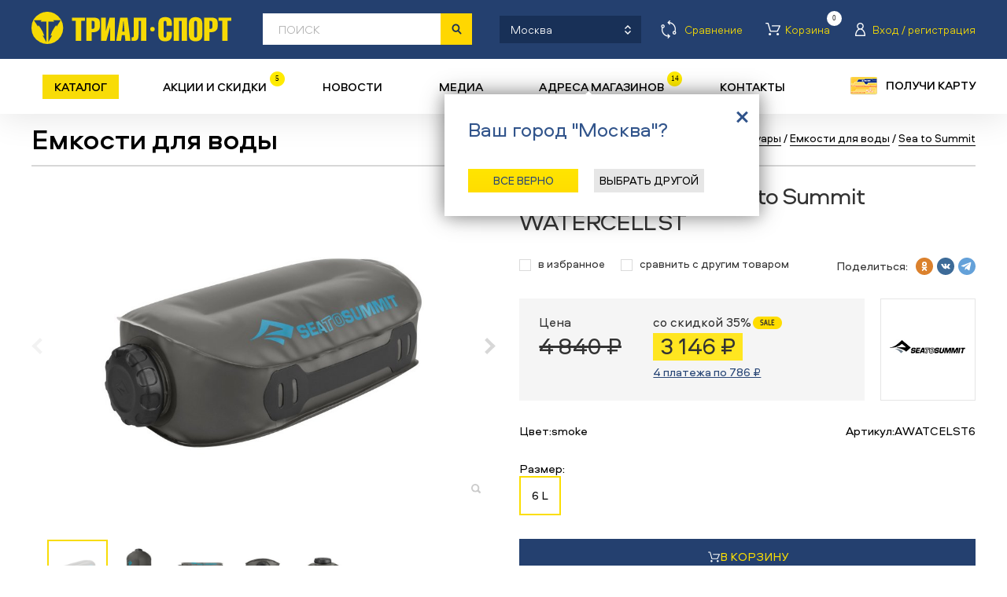

--- FILE ---
content_type: text/html; charset=utf-8
request_url: https://trial-sport.ru/goods/51528/2883541.html
body_size: 79426
content:
<!DOCTYPE html>
<html xmlns="http://www.w3.org/1999/xhtml">
<head>
	<title>Sea to Summit WATERCELL ST 2023. Емкости для воды Каталог. Триал-Спорт.</title>
	<meta http-equiv="Content-Type" content="text/html; charset=utf-8" />
	<meta http-equiv="X-UA-Compatible" content="IE=edge" />
	<meta name="viewport" content="width=device-width, initial-scale=1, maximum-scale=1, user-scalable=no">

  <meta name="apple-itunes-app" content="app-id=1535156592">
  <meta name="google-play-app" content="app-id=ru.amio.trialsport">
  <meta name="apple-mobile-web-app-capable" content="yes"/>
  <link rel="android-touch-icon" href="/img/ico_app.svg">

	<meta name="description" content="Купить в сети магазинов Триал-Спорт Sea to Summit WATERCELL ST." />	<meta name="keywords" content="Аксессуары, Емкости для воды, WATERCELL ST, Sea to Summit" />	<link rel="shortcut icon" href="/img/favicons/trial-sport.ico">
	<link rel="icon" type="image/x-icon" href="/img/favicons/trial-sport.ico">
	<link rel="apple-touch-icon" sizes="152x152" href="/img/favicons/trial-sport_152x152.png">
	<link rel="apple-touch-icon-precomposed" sizes="152x152" href="/img/favicons/trial-sport_152x152.png">
	<link rel="icon" type="image/png" sizes="16x16" href="/img/favicons/trial-sport_16x16.png" />
	<link rel="icon" type="image/png" sizes="24x24" href="/img/favicons/trial-sport_24x24.png" />
	<link rel="icon" type="image/png" sizes="32x32" href="/img/favicons/trial-sport_32x32.png" />
	<link rel="icon" type="image/png" sizes="48x48" href="/img/favicons/trial-sport_48x48.png" />
	<link rel="icon" type="image/png" sizes="57x57" href="/img/favicons/trial-sport_57x57.png" />
	<link rel="icon" type="image/png" sizes="64x64" href="/img/favicons/trial-sport_64x64.png" />
	<link rel="icon" type="image/png" sizes="76x76" href="/img/favicons/trial-sport_76x76.png" />
	<link rel="icon" type="image/png" sizes="96x96" href="/img/favicons/trial-sport_96x96.png" />
	<link rel="icon" type="image/png" sizes="120x120" href="/img/favicons/trial-sport_120x120.png" />
	<link rel="icon" type="image/png" sizes="128x128" href="/img/favicons/trial-sport_128x128.png" />
	<link rel="icon" type="image/png" sizes="144x144" href="/img/favicons/trial-sport_144x144.png" />
	<link rel="icon" type="image/png" sizes="152x152" href="/img/favicons/trial-sport_152x152.png" />
	<link rel="icon" type="image/png" sizes="192x192" href="/img/favicons/trial-sport_192x192.png" />
	<link rel="icon" type="image/png" sizes="256x256" href="/img/favicons/trial-sport_256x256.png" />
	<link rel="icon" type="image/png" sizes="512x512" href="/img/favicons/trial-sport_512x512.png" />
		<meta property="og:image" content="https://trial-sport.ru/img/ts_og_logo.jpg" itemprop="thumbnailUrl">
	<meta property="og:title" content="Триал-Спорт - сеть спортивных магазинов">
	<link href="/css/style.css?t=99999999998093" rel="stylesheet" type="text/css" />
	<script src="/js/jquery.js" type="text/javascript"></script>
		<link rel="canonical" href="https://trial-sport.ru/goods/2883541.html">		<script src="https://smartcaptcha.yandexcloud.net/captcha.js" defer></script>
</head>

<div id="fb-root"></div>
<noindex><script type="text/javascript">
	var note_count = 0;
	var usr_auth = false;
	$(document).ready(
		function() {

				$('.city_popup_new2').removeClass('hidden');
			$('.city_wrap').find('.close').bind('click', function() {document.cookie = 'city_skipped=y; path=/; ;domain=trialsport.ru';});
	
	

	});

	function showPersCard() {
		if (!document.cookie.match(/personalCardShown=Y/)) {
			var d = new Date();
			d.setTime(d.getTime() + (180*24*60*60*1000));
			var expires = "expires="+d.toGMTString();
			document.cookie = "personalCardShown=Y; " + expires;
			popup.p_show('getdiscount');
		}
	}

	function persLogIn() {
		$('.popup_getdiscount .popup_close').click();
		$('html, body').animate({scrollTop:0}, 150);
		setTimeout(function() {$('.profile_lnk').click();}, 200);
	}
	</script></noindex>

<body>
<div id="recaptcha1"></div>

<!-- BODY -->


<div class="no_fix_header body">

	<!-- TOP_LNK -->
	<div class="top_lnk" title="Вверх"></div>
	<!-- /TOP_LNK -->

	<div class="top__area">
		

		<!-- HEADER -->
		<div class="header" id="asc" data-asc="ce28d0e53abf81c6001440f37ef65776">

			<div class="line_top">
				<div class="line_in">
					<script type="text/javascript">
						var srchUrl = {1: '/search/', 2: '/sitesearch/'};
						function chSrchMode(elem) {
							document.srchFrm.action = srchUrl[elem.value];
							var today = new Date();
							var expires = new Date();
							expires.setTime(today.getTime()+8640000000);
							document.cookie = 'sitesearch='+elem.value+'; expires='+expires.toGMTString();
						}
						</script>

					<!-- city_wrap -->
					<div class="city_wrap">
						<div class="city_lnk">
							<span>Москва</span><i></i>
							<span class="get-index-search">Каталог товаров</span>
						</div>
					</div>
					<!-- /city_wrap -->

					<div class="head-user-buts">

						<a href="/compare.php" rel="nofollow" class="compare_lnk"><span>Сравнение</span></a>

						<a href="/login.php?ref=%2Fprofile.php%3Fcart" title="Товаров в корзине: 0" class="cart_lnk"><span>Корзина</span><b>0</b></a>

						<!-- profile_wrap -->
						<div class="profile_wrap">
															<span class="profile_lnk"><span>Вход / регистрация</span></span>
														<div class="profile_popup hidden">
								<div class="t"></div>
								<div class="c">
									<script type="text/javascript">
										let first_err = false;
											$('#idLogForm input[type="submit"]').click(function(e) {
												e.preventDefault();
												console.log(33);
												var f = $('#idLogForm');
												f.find('#lErr').html('');
												var params = {
												'email': f.find('input[name=email]').val(),
												'password': f.find('input[name=password]').val(),
												'ref': window.location+''
											};
											$.post(
													'/login.php', params, function (data) {
														if (data && data.err) {
															f.find('#lErr').html('<br>'+data.err);
															doLogin.first_err = true;
														}
														else if (data && data.Location)
															ym(11009149,'reachGoal','success_auth')
															window.location = data.Location;
													}, 'json');
											});
										</script>
									<form id="idLogForm" action="" method="post" accept-charset="utf-8" class="profile_form">
										<div id="recaptcha"></div>
										<table cellpadding="0" cellspacing="0" width="100%"><tr valign="top">
												<td>
													<table cellpadding="0" cellspacing="20" width="100%">
														<tr>
															<td width="25"><span class="icon icon_login"></span></td>
															<td colspan="2"><div class="input"><input type="text" name="email" value="" placeholder="эл.почта/телефон" /></div></td>
														</tr>
														<tr height="10"><td colspan="3"></td></tr>
														<tr>
															<td width="25"><span class="icon icon_passwd"></span></td>
															<td colspan="2"><div class="input"><input type="password" name="password" value="" placeholder="пароль" /></div></td>
														</tr>
														<tr height="10"><td colspan="3"></td></tr>
														<tr>
															<td width="25">&nbsp;</td>
															<td width="90"><div class="button button_s"><div><input type="submit" value="войти" data-location-change></div></div></td>
															<td align="right"><a href="/remember.php" class="vida21 white" onclick="ym(11009149,'reachGoal','forgot_password')">Забыли пароль?</a></td>
														</tr>
														<tr>
															<td colspan="3" id="lErr" style="color: #f7db05;"></td>
														</tr>
													</table>
												</td>
												<td width="30" align="right"><div class="close"></div></td>
											</tr></table>
									</form>
									<div align="right"><a href="/profile.php" class="registr_lnk" onclick="ym(11009149,'reachGoal','send_form_registraciya')">регистрация<i></i></a></div>
								</div>
								<div class="b"></div>
							</div>
						</div>
						<!-- /profile_wrap -->
					</div>

				</div>
			</div>

			<div class="line_bottom">
				<div class="line_in">
					<a href="/" title="На главную" class="logo"></a>
					<div class="search_input"><input type="text" name="q" value="" placeholder="поиск" autocomplete="off"/></div>

					<!-- search_form -->
					<form id="srchFrm" name="srchFrm" action="/search/" method="get" accept-charset="utf-8" class="search_form">
						<input type="hidden" name="change_price" value="">

						<!-- search_line -->
						<input hidden name="q" type="text" />
						<div class="search_line">
							<div class="search_submit"><input type="submit" value=" " /></div>
							<div class="select select2" rel="select2">
								<select name="select_category" id="select_category" onchange="chSrchMode(this);" data-test="0">
									<option value="1" selected="selected">По товарам</option>
									<option value="2" >По сайту</option>
								</select>
							</div>

							<div class="autocomplite2"></div>
							<div class="button button_s autocomplite2-but"><div>применить</div></div>
						</div>
						<!-- /search_line -->

						<!-- search_popup -->
						<div class="search_popup hidden">
							<div class="close"></div>
							<div class="label b15">Расширенный поиск</div>

							

							<table cellpadding="0" cellspacing="0" width="100%" class="b20 main-filter" filter-desctop>
								<tr>
									<td width="32%">
										<select name="s" data-select-key="sports" data-single-select data-select-all-text="Все" data-select-placeholder="вид спорта">
											<option value="0">вид спорта</option>
																							<option value="761611">Бег</option>
																							<option value="51516">Велосипеды</option>
																							<option value="1256729">Йога</option>
																							<option value="51530">Коньки ледовые</option>
																							<option value="51525">Коньки роликовые</option>
																							<option value="51533">Лыжи беговые</option>
																							<option value="51527">Лыжи горные</option>
																							<option value="74056">Плавание</option>
																							<option value="1546522">Самокаты</option>
																							<option value="1340407">Сёрфинг</option>
																							<option value="51534">Скейтборды</option>
																							<option value="51526">Сноуборды</option>
																							<option value="51528">Туризм</option>
											
										</select>
									</td>
									<td width="2%">&nbsp;</td>
									<td width="32%">
										<select name="brand[]" multiple data-select-key="brands" data-multiple-select data-select-all-text="Все" data-select-placeholder="бренд">
											
																																		
												<option value="1096580">30 seven</option>
																							
												<option value="2012054">360 Degrees</option>
																							
												<option value="2555861">4KAAD</option>
																							
												<option value="2326">Active Leisure</option>
																							
												<option value="987990">Adidas</option>
																							
												<option value="2668264">AEG</option>
																							
												<option value="220643">Alexrims</option>
																							
												<option value="1149875">All Terra</option>
																							
												<option value="352880">Alpina</option>
																							
												<option value="1241843">Area</option>
																							
												<option value="1483395">Arisun</option>
																							
												<option value="2905955">Armbury</option>
																							
												<option value="784746">Asics</option>
																							
												<option value="1147615">ATI</option>
																							
												<option value="157472">Atomic</option>
																							
												<option value="1077693">Avid</option>
																							
												<option value="854803">Axiom</option>
																							
												<option value="153435">Bakoda</option>
																							
												<option value="170889">Bataleon</option>
																							
												<option value="634929">Bauer</option>
																							
												<option value="763612">Bickerton</option>
																							
												<option value="582044">Bion</option>
																							
												<option value="1175924">Blackspire</option>
																							
												<option value="513344">Bladerunner</option>
																							
												<option value="1069840">Bluesport</option>
																							
												<option value="521016">Boreal</option>
																							
												<option value="228839">Brave</option>
																							
												<option value="1031125">Briko</option>
																							
												<option value="1315936">Brooks</option>
																							
												<option value="1069340">Buff</option>
																							
												<option value="548556">Bula</option>
																							
												<option value="1224510">Cannondale</option>
																							
												<option value="363528">Carrera</option>
																							
												<option value="71002">CCM</option>
																							
												<option value="2536394">Chaoyang</option>
																							
												<option value="1241861">Chilli</option>
																							
												<option value="388924">Chinook</option>
																							
												<option value="1203622">Ciclo</option>
																							
												<option value="3085390">Clarks</option>
																							
												<option value="636906">Cleave</option>
																							
												<option value="493801">Climb X</option>
																							
												<option value="462512">Climbing Technology</option>
																							
												<option value="3132020">CMP</option>
																							
												<option value="1115102">Codeba</option>
																							
												<option value="494393">Combat</option>
																							
												<option value="1148836">Continental</option>
																							
												<option value="232893">Corratec</option>
																							
												<option value="1156478">CrankBrothers</option>
																							
												<option value="714501">Crow</option>
																							
												<option value="1156332">CST</option>
																							
												<option value="184472">Cycledesign</option>
																							
												<option value="192987">Dalbello</option>
																							
												<option value="1408594">DC</option>
																							
												<option value="544563">Diamond</option>
																							
												<option value="189643">DR</option>
																							
												<option value="155972">Drake</option>
																							
												<option value="136504">DT Swiss</option>
																							
												<option value="10054">Dynastar</option>
																							
												<option value="1163582">E Thirteen</option>
																							
												<option value="1144334">Eagle</option>
																							
												<option value="455248">Eastern</option>
																							
												<option value="157441">Easton</option>
																							
												<option value="1383146">Eclat</option>
																							
												<option value="762174">Ecliptic</option>
																							
												<option value="356418">Edea</option>
																							
												<option value="898425">Eider</option>
																							
												<option value="2230037">Element</option>
																							
												<option value="1020879">Emmegi</option>
																							
												<option value="626199">Endeavor</option>
																							
												<option value="521696">Endura</option>
																							
												<option value="480099">Eska</option>
																							
												<option value="76687">Eurotrail</option>
																							
												<option value="10864">EVF</option>
																							
												<option value="720628">Exel</option>
																							
												<option value="1225484">Fabric</option>
																							
												<option value="2847454">FALCON</option>
																							
												<option value="1186480">First Stride</option>
																							
												<option value="70609">Fischer</option>
																							
												<option value="124430">Five Ten</option>
																							
												<option value="1149881">Fizik</option>
																							
												<option value="3033764">Force</option>
																							
												<option value="1155679">Formula</option>
																							
												<option value="1229325">FOX</option>
																							
												<option value="1128783">FOX Shox</option>
																							
												<option value="127283">Freetime</option>
																							
												<option value="327185">FSA</option>
																							
												<option value="495971">Fuse</option>
																							
												<option value="1309292">Gaiam</option>
																							
												<option value="2006660">Garmont</option>
																							
												<option value="2841429">Garsport</option>
																							
												<option value="221901">Gonso</option>
																							
												<option value="126143">GoSystem</option>
																							
												<option value="2668270">GRENT</option>
																							
												<option value="219259">GT</option>
																							
												<option value="845637">HAD</option>
																							
												<option value="833677">Head</option>
																							
												<option value="635062">Hell is for Heroes</option>
																							
												<option value="1177860">Huger</option>
																							
												<option value="2707396">iconBIT</option>
																							
												<option value="1186298">Independent</option>
																							
												<option value="1340311">Indiana</option>
																							
												<option value="2847080">Innova</option>
																							
												<option value="2907286">Intense</option>
																							
												<option value="219812">Jamis</option>
																							
												<option value="1242446">Joytech</option>
																							
												<option value="2278">K2</option>
																							
												<option value="26659">Karrimor</option>
																							
												<option value="223080">KED</option>
																							
												<option value="124393">Kefas</option>
																							
												<option value="223799">Kenda</option>
																							
												<option value="486983">Kerma</option>
																							
												<option value="1316035">Kidneykaren</option>
																							
												<option value="3084898">Kind Shock</option>
																							
												<option value="1156338">KMC</option>
																							
												<option value="2556936">Koozer</option>
																							
												<option value="2847472">L-TWOO</option>
																							
												<option value="275465">L1</option>
																							
												<option value="1447887">Lafuma</option>
																							
												<option value="263003">Lange</option>
																							
												<option value="941259">Lazer</option>
																							
												<option value="2294">Leki</option>
																							
												<option value="2145990">Lelumia</option>
																							
												<option value="2304">Level</option>
																							
												<option value="573308">Licorn</option>
																							
												<option value="262862">Line</option>
																							
												<option value="2174453">Loeffler</option>
																							
												<option value="1294525">Lolё</option>
																							
												<option value="10388">Look</option>
																							
												<option value="2971721">LOOK CYCLE</option>
																							
												<option value="791744">Loopline</option>
																							
												<option value="2284">Lowa</option>
																							
												<option value="1177077">Mach 1</option>
																							
												<option value="1496856">Madrid</option>
																							
												<option value="2641445">Magicshine</option>
																							
												<option value="1155729">Magura</option>
																							
												<option value="173531">Mammut</option>
																							
												<option value="228633">Mango</option>
																							
												<option value="226606">Manitou</option>
																							
												<option value="791634">Marker</option>
																							
												<option value="1154890">Marzocchi</option>
																							
												<option value="1187771">Mavic</option>
																							
												<option value="1155651">Maxxis</option>
																							
												<option value="1013768">MDC</option>
																							
												<option value="1013859">Medalist</option>
																							
												<option value="791927">Merinopower</option>
																							
												<option value="124432">Metolius</option>
																							
												<option value="1013921">Metropolis</option>
																							
												<option value="1356620">Michelin</option>
																							
												<option value="2009754">MicroSHIFT</option>
																							
												<option value="1048053">Millet</option>
																							
												<option value="882319">Mizuno</option>
																							
												<option value="394938">Mongoose</option>
																							
												<option value="2274">Motorex</option>
																							
												<option value="1177133">MRP</option>
																							
												<option value="1486008">Neco</option>
																							
												<option value="1159146">NHS</option>
																							
												<option value="567473">Nirve</option>
																							
												<option value="255356">Nitro</option>
																							
												<option value="318019">Nomis</option>
																							
												<option value="28112">Norco</option>
																							
												<option value="56719">Nordica</option>
																							
												<option value="1452757">Northcape</option>
																							
												<option value="181767">Northwave</option>
																							
												<option value="521965">O-Synce</option>
																							
												<option value="10407">Obermeyer</option>
																							
												<option value="1177959">Oktos</option>
																							
												<option value="158615">One Way</option>
																							
												<option value="906121">Optiwax</option>
																							
												<option value="342878">Orage</option>
																							
												<option value="583232">Outleap</option>
																							
												<option value="1027399">Pillar</option>
																							
												<option value="534691">POC</option>
																							
												<option value="2244188">Polaroid</option>
																							
												<option value="363723">Powderhorn</option>
																							
												<option value="322868">Prana</option>
																							
												<option value="130196">Premium</option>
																							
												<option value="372458">Princeton Tec</option>
																							
												<option value="2308">Pro Feet</option>
																							
												<option value="1383056">Pro Wheel</option>
																							
												<option value="1175821">Prowheel</option>
																							
												<option value="997877">Puma</option>
																							
												<option value="983592">Qloom</option>
																							
												<option value="2556059">Quiksilver</option>
																							
												<option value="517954">Radio</option>
																							
												<option value="266961">Raiden</option>
																							
												<option value="2664623">Red Bull SPECT</option>
																							
												<option value="1185938">Reebok</option>
																							
												<option value="853527">Reverse</option>
																							
												<option value="212867">Rex</option>
																							
												<option value="1027405">Richman</option>
																							
												<option value="2298">Ride</option>
																							
												<option value="116014">Riedell</option>
																							
												<option value="21704">Risport</option>
																							
												<option value="10567">Rock</option>
																							
												<option value="1077549">RockShox</option>
																							
												<option value="68651">Rollerblade</option>
																							
												<option value="1527264">Rome</option>
																							
												<option value="465845">Rossignol</option>
																							
												<option value="2847220">Rotor</option>
																							
												<option value="156433">Rottefella</option>
																							
												<option value="2173803">Roxy</option>
																							
												<option value="1148829">RST</option>
																							
												<option value="70551">Salomon</option>
																							
												<option value="390523">Salt</option>
																							
												<option value="1485979">Samox</option>
																							
												<option value="573193">Saxifraga</option>
																							
												<option value="794819">Schoeffel</option>
																							
												<option value="1383082">Schwalbe</option>
																							
												<option value="54151">Screamer</option>
																							
												<option value="1156484">SDG</option>
																							
												<option value="2011701">Sea to Summit</option>
																							
												<option value="2813278">Seido</option>
																							
												<option value="2554009">Selle Italia</option>
																							
												<option value="2978134">Selle Royal</option>
																							
												<option value="1013080">Shimano</option>
																							
												<option value="2905037">Sidi</option>
																							
												<option value="305474">Sinner</option>
																							
												<option value="577367">SixSixOne</option>
																							
												<option value="794427">Slide</option>
																							
												<option value="2287">Smith</option>
																							
												<option value="206513">Snoli</option>
																							
												<option value="2701701">Solemate</option>
																							
												<option value="1218890">Sombrio</option>
																							
												<option value="2736119">Spank</option>
																							
												<option value="228746">Speed Stuff</option>
																							
												<option value="2174333">Spine</option>
																							
												<option value="844946">Sportalm</option>
																							
												<option value="2903026">Sprayway</option>
																							
												<option value="1309428">SPRI</option>
																							
												<option value="793179">Springyard</option>
																							
												<option value="2305">Spyder</option>
																							
												<option value="1036361">SR Suntour</option>
																							
												<option value="900092">Sram</option>
																							
												<option value="94069">Star</option>
																							
												<option value="1176737">Stencil</option>
																							
												<option value="150720">Storm</option>
																							
												<option value="1149511">Sun Ringle</option>
																							
												<option value="541054">Sun Valley</option>
																							
												<option value="1188657">SunRace</option>
																							
												<option value="624971">Super.Natural</option>
																							
												<option value="1411561">Supra</option>
																							
												<option value="625160">Switchback</option>
																							
												<option value="1024151">Swix</option>
																							
												<option value="1155683">Tektro</option>
																							
												<option value="521639">Tempesta</option>
																							
												<option value="1242019">Teva</option>
																							
												<option value="327160">Tioga</option>
																							
												<option value="2175127">Tisa</option>
																							
												<option value="1024168">Toko</option>
																							
												<option value="342730">Torspo</option>
																							
												<option value="752757">Trailside</option>
																							
												<option value="1227467">TravelSafe</option>
																							
												<option value="1513939">Trekko</option>
																							
												<option value="796678">Trial-Sport</option>
																							
												<option value="2736105">Tribe</option>
																							
												<option value="1021061">Truvativ</option>
																							
												<option value="179472">TSG</option>
																							
												<option value="495255">Turtle Fur</option>
																							
												<option value="137445">Twenty</option>
																							
												<option value="228374">UFO</option>
																							
												<option value="350555">USD Pro</option>
																							
												<option value="2685758">UYN</option>
																							
												<option value="1412241">Vans</option>
																							
												<option value="2911526">Velo</option>
																							
												<option value="2329">Vetta</option>
																							
												<option value="1479929">Vokul</option>
																							
												<option value="1177103">VP</option>
																							
												<option value="266868">Wall Active</option>
																							
												<option value="1089347">WASPcam</option>
																							
												<option value="890087">Wellgo</option>
																							
												<option value="2321">Westbeach</option>
																							
												<option value="390409">WeThePeople</option>
																							
												<option value="76685">Woodman</option>
																							
												<option value="462631">WTB</option>
																							
												<option value="518062">Xposure</option>
																							
												<option value="2550431">YBN</option>
																							
												<option value="354135">Yoko</option>
																							
												<option value="1269480">Zeropoint</option>
																							
												<option value="1240105">Zipp</option>
																							
												<option value="761600">Zoot</option>
																							
												<option value="1149844">ZZYZX</option>
											
										</select>
									</td>
									<td width="2%">&nbsp;</td>
									<td width="32%">
										<select name="c1"  data-select-key="categories" data-single-select data-select-all-text="Все" data-select-placeholder="категория">
											<option value="0">категория</option>
																							<option value="1070639">снаряжение</option>
																							<option value="1071992">одежда</option>
																							<option value="1070485">обувь</option>
																							<option value="1072571">оптика</option>
																							<option value="1071535">защита</option>
																							<option value="1070983">аксессуары</option>
																							<option value="1071043">запчасти</option>
																							<option value="1202687">инструменты</option>
											
										</select>
									</td>
								</tr>
								<tr height="10"><td colspan="3"></td></tr>
								<tr>
									<td width="32%">
										<select name="year[]" multiple data-select-key="years" data-multiple-select data-select-all-text="Все" data-select-placeholder="сезон">
																																		
												<option value="2025/2026">2025/2026</option>
																							
												<option value="2025">2025</option>
																							
												<option value="2024/2025">2024/2025</option>
																							
												<option value="2024">2024</option>
																							
												<option value="2023/2024">2023/2024</option>
																							
												<option value="2023">2023</option>
																							
												<option value="2022/2023">2022/2023</option>
																							
												<option value="2022">2022</option>
																							
												<option value="2021/2022">2021/2022</option>
																							
												<option value="2021">2021</option>
																							
												<option value="2020/2021">2020/2021</option>
																							
												<option value="2020">2020</option>
																							
												<option value="2019/2020">2019/2020</option>
																							
												<option value="2019">2019</option>
																							
												<option value="2018/2019">2018/2019</option>
																							
												<option value="2018">2018</option>
																							
												<option value="2017/2018">2017/2018</option>
																							
												<option value="2017">2017</option>
																							
												<option value="2016/2017">2016/2017</option>
																							
												<option value="2016">2016</option>
																							
												<option value="2015/2016">2015/2016</option>
																							
												<option value="2015">2015</option>
																							
												<option value="2014/2015">2014/2015</option>
																							
												<option value="2014">2014</option>
																							
												<option value="2013/2014">2013/2014</option>
																							
												<option value="2013">2013</option>
																							
												<option value="2012/2013">2012/2013</option>
																							
												<option value="2012">2012</option>
																							
												<option value="2011/2012">2011/2012</option>
																							
												<option value="2011">2011</option>
																							
												<option value="2010/2011">2010/2011</option>
																							
												<option value="2010">2010</option>
																							
												<option value="2009/2010">2009/2010</option>
																							
												<option value="2009">2009</option>
																							
												<option value="2008/2009">2008/2009</option>
																							
												<option value="2008">2008</option>
																							
												<option value="2007/2008">2007/2008</option>
																							
												<option value="2007">2007</option>
																							
												<option value="2006/2007">2006/2007</option>
																							
												<option value="2006">2006</option>
																							
												<option value="2005/2006">2005/2006</option>
																							
												<option value="2005">2005</option>
																							
												<option value="2004/2005">2004/2005</option>
																							
												<option value="2004">2004</option>
																							
												<option value="2003/2004">2003/2004</option>
																							
												<option value="2003">2003</option>
																							
												<option value="2002/2003">2002/2003</option>
																							
												<option value="2002">2002</option>
																							
												<option value="2001/2002">2001/2002</option>
																							
												<option value="2001">2001</option>
																							
												<option value="2000/2001">2000/2001</option>
																							
												<option value="2000">2000</option>
																							
												<option value="1999/2000">1999/2000</option>
																							
												<option value="1998">1998</option>
											
										</select>
									</td>
									<td width="2%">&nbsp;</td>
									<td width="66%" colspan="3">
										<select name="c2[]" multiple  data-select-key="groups" data-multiple-select data-select-all-text="Все" data-select-placeholder="товарная группа">
																							<option value="1085757">адаптер для заправки картриджа</option>
																							<option value="1643330">адаптеры</option>
																							<option value="1096787">адаптеры для крепления чехла</option>
																							<option value="1226023">адаптеры для накачки колеса</option>
																							<option value="1148211">амортизаторы задние для велосипеда</option>
																							<option value="1077536">аптечки</option>
																							<option value="1077491">багажники авто</option>
																							<option value="1076480">багажники для велосипеда</option>
																							<option value="1182320">базы</option>
																							<option value="1078272">балаклавы</option>
																							<option value="1152442">баллоны газовые туристические</option>
																							<option value="1223583">баллоны для накачки колеса</option>
																							<option value="1070984">банданы многофункциональные</option>
																							<option value="1161391">барабаны</option>
																							<option value="1096779">батареи аккумуляторные</option>
																							<option value="1074646">болты комплект</option>
																							<option value="1079771">ботинки внутренние</option>
																							<option value="1078328">ботинки для беговых лыж</option>
																							<option value="1078207">ботинки для горных лыж</option>
																							<option value="1078306">ботинки для сноуборда</option>
																							<option value="1078245">ботинки зимние</option>
																							<option value="1072117">ботинки треккинговые</option>
																							<option value="1072599">брюки</option>
																							<option value="1278758">брюки ветрозащитные</option>
																							<option value="1078679">брюки короткие</option>
																							<option value="1078240">брюки легкие</option>
																							<option value="1078337">брюки термобелье</option>
																							<option value="1078242">брюки утепленные</option>
																							<option value="1078385">варежки</option>
																							<option value="2997679">варежки для беговых лыж</option>
																							<option value="2145039">вёдра складные</option>
																							<option value="1073338">велосипеды BMX</option>
																							<option value="1434604">велосипеды беговелы</option>
																							<option value="1070640">велосипеды горные</option>
																							<option value="1078033">велосипеды круизеры</option>
																							<option value="1434597">велосипеды прогулочные</option>
																							<option value="1070977">велосипеды складные</option>
																							<option value="1070790">велосипеды шоссейные</option>
																							<option value="1074683">веревки динамические</option>
																							<option value="1074930">веревки статические</option>
																							<option value="1373330">визоры для шлема</option>
																							<option value="1080746">вилки</option>
																							<option value="1147438">вилки для велосипеда</option>
																							<option value="1158947">винты комплект</option>
																							<option value="2145041">вкладыши для спального мешка</option>
																							<option value="1147644">втулки для велосипеда</option>
																							<option value="1086549">втулки комплект</option>
																							<option value="1077560">выжимки для цепи</option>
																							<option value="1147568">выносы руля</option>
																							<option value="2145043">гамаки</option>
																							<option value="1072845">гамаши</option>
																							<option value="1076147">герметики для колёс</option>
																							<option value="1073763">гермоупаковки</option>
																							<option value="1078013">гетры</option>
																							<option value="1074352">гидраторы</option>
																							<option value="1153690">гиророторы</option>
																							<option value="1152418">горелки туристические</option>
																							<option value="1087470">гребёнки</option>
																							<option value="1079248">датчики для велокомпьютера</option>
																							<option value="1079310">датчики сердцебиения</option>
																							<option value="1176614">датчики скорости педалирования</option>
																							<option value="1096335">держатели</option>
																							<option value="1085872">держатели для велокомпьютеров</option>
																							<option value="2501399">держатели для телефона</option>
																							<option value="1075769">держатели для фляги</option>
																							<option value="1080102">держатели для щетки</option>
																							<option value="1071201">держатели переключателя</option>
																							<option value="1074699">держатели ручки переключателя</option>
																							<option value="1082341">детали для креплений</option>
																							<option value="1085903">диски для креплений</option>
																							<option value="1149475">диски тормозные для велосипеда</option>
																							<option value="1079483">дуги комплект ремонтный</option>
																							<option value="1081755">души походные</option>
																							<option value="2145045">емкости для воды</option>
																							<option value="1078623">жилеты</option>
																							<option value="1075838">жилеты защитные</option>
																							<option value="1074711">заглушки руля</option>
																							<option value="1152428">зажимы для верёвки</option>
																							<option value="1479954">зажимы для самокатов</option>
																							<option value="1152641">закладки альпинистские</option>
																							<option value="1096181">замки</option>
																							<option value="2149851">замки для багажа</option>
																							<option value="1077495">замки для велосипеда</option>
																							<option value="1077672">замки для цепи</option>
																							<option value="1079242">зацепки комплект</option>
																							<option value="1079394">зацепки подвесные</option>
																							<option value="1075834">защита голени</option>
																							<option value="1083760">защита голеностопа</option>
																							<option value="1310895">защита для втулки</option>
																							<option value="2145048">защита дна палатки</option>
																							<option value="1177053">защита звезды</option>
																							<option value="1071699">защита колена</option>
																							<option value="1075973">защита колена и голени</option>
																							<option value="1071536">защита комплект</option>
																							<option value="1075846">защита локтя</option>
																							<option value="1071616">защита на запястье</option>
																							<option value="1078698">защита на палки</option>
																							<option value="1075679">защита пера</option>
																							<option value="1078489">защита плеч</option>
																							<option value="1079635">защита подбородка</option>
																							<option value="1078706">защита предплечья</option>
																							<option value="1077579">защита рамы комплект</option>
																							<option value="1078391">защита спины</option>
																							<option value="1237031">защита шатуна</option>
																							<option value="1082372">защита шеи</option>
																							<option value="1147741">звезды для велосипеда</option>
																							<option value="1077521">звонки</option>
																							<option value="1202868">зеркала на руль</option>
																							<option value="2501403">золотники для ниппеля велосипеда</option>
																							<option value="1154369">инструменты комплект</option>
																							<option value="1086005">кабели для велокомпьютеров</option>
																							<option value="1148240">камеры для велосипеда</option>
																							<option value="1154235">камни абразивные</option>
																							<option value="3226990">камусы для беговых лыж</option>
																							<option value="3226991">камусы для горных лыж</option>
																							<option value="1081388">канторезы</option>
																							<option value="1152304">карабины альпинистские</option>
																							<option value="1147520">каретки для велосипеда</option>
																							<option value="2145050">карманы дополнительные для палатки</option>
																							<option value="1078718">картриджи комплект для заправки</option>
																							<option value="1218626">картриджи одноразовые комплект</option>
																							<option value="1075219">кассеты</option>
																							<option value="1147512">кассеты для велосипеда</option>
																							<option value="2145052">кастрюли</option>
																							<option value="1292295">кеды</option>
																							<option value="1072593">кепки</option>
																							<option value="1080070">клинья для фиксации ремешка</option>
																							<option value="1085557">клипсы</option>
																							<option value="1077530">ключи</option>
																							<option value="1152368">ключи комплект для велосипеда</option>
																							<option value="1154121">клюшки хоккейные</option>
																							<option value="1071554">коврики для йоги</option>
																							<option value="1082803">коврики комплект ремонтный</option>
																							<option value="1072580">коврики надувные</option>
																							<option value="1079301">коврики туристические</option>
																							<option value="1089158">козырьки для шлема</option>
																							<option value="1147395">колёса велосипедные</option>
																							<option value="1147529">колёса велосипедные комплект</option>
																							<option value="1241891">колёса для лонгборда комплект</option>
																							<option value="1077204">колёса для лыжероллеров</option>
																							<option value="1147838">колёса для роликовых коньков комплект</option>
																							<option value="1402852">колёса для самокатов</option>
																							<option value="1153070">колёса для скейтборда комплект</option>
																							<option value="1152360">колодки тормозные дисковые велосипедные</option>
																							<option value="1075021">колодки тормозные ободные</option>
																							<option value="1147587">колонки рулевые велосипеда</option>
																							<option value="2501405">колпачки на ниппель</option>
																							<option value="1161867">колышки</option>
																							<option value="1078575">кольца для палок</option>
																							<option value="1309403">кольца для пилатеса</option>
																							<option value="1075262">кольца проставочные</option>
																							<option value="1177688">комплект ремонтный</option>
																							<option value="1225726">комплекты для накачки колеса</option>
																							<option value="1309407">комплекты для пилатеса</option>
																							<option value="1525531">комплекты для сплитбордов</option>
																							<option value="2800745">комплекты для ухода за обувью</option>
																							<option value="1075733">комплекты ремонтные</option>
																							<option value="1356944">комплекты трансмиссии для велосипеда</option>
																							<option value="1083895">комплекты тросиков и рубашек тормоза</option>
																							<option value="1076036">компьютеры для велосипеда</option>
																							<option value="1078286">коньки мягкие</option>
																							<option value="1071542">коньки роликовые</option>
																							<option value="1078295">коньки фигурные</option>
																							<option value="1078393">коньки хоккейные</option>
																							<option value="1071225">корзины для велосипеда</option>
																							<option value="1152414">косметика велосипедная комплект</option>
																							<option value="1072880">костюмы</option>
																							<option value="1475443">костюмы гоночные</option>
																							<option value="1079019">кофты</option>
																							<option value="1078136">кофты термобелье</option>
																							<option value="1072720">кофты флисовые</option>
																							<option value="1073138">кошельки</option>
																							<option value="1079386">кошки ледовые</option>
																							<option value="1340398">крепежи для плавников</option>
																							<option value="1078357">крепления для беговых лыж</option>
																							<option value="1078579">крепления для горных лыж</option>
																							<option value="1078570">крепления для сноуборда</option>
																							<option value="1504206">крепления для сплитборда</option>
																							<option value="1522326">крепления для сплитбордов</option>
																							<option value="2641507">крепления для фонаря</option>
																							<option value="1444124">крепления для шлема на рюкзак</option>
																							<option value="1154126">крепления для экшн-камеры</option>
																							<option value="1079458">кровати надувные</option>
																							<option value="1070486">кроссовки</option>
																							<option value="1074382">кружки</option>
																							<option value="1152416">крылья велосипедные</option>
																							<option value="1147429">крылья велосипедные комплект</option>
																							<option value="1643418">крылья для лыжероллеров комплект</option>
																							<option value="1079379">крышки для кассеты</option>
																							<option value="1075273">крышки для рулевой колонки</option>
																							<option value="1086282">купальники пляжные</option>
																							<option value="1078134">куртки</option>
																							<option value="1078873">куртки ветрозащитные</option>
																							<option value="1076057">куртки защитные</option>
																							<option value="1072462">куртки легкие</option>
																							<option value="1078162">куртки пуховые</option>
																							<option value="1078230">куртки утепленные</option>
																							<option value="1643452">лампы туристические</option>
																							<option value="1078219">лапки для палок</option>
																							<option value="1072996">леггинсы</option>
																							<option value="1197737">ледобуры альпинистские</option>
																							<option value="1163285">ледорубы альпинистские</option>
																							<option value="1082252">лезвия для коньков</option>
																							<option value="1080023">ленты для клюшек</option>
																							<option value="1075347">ленты ободные</option>
																							<option value="1087190">лесенки</option>
																							<option value="1078486">линзы для очков маска</option>
																							<option value="1085636">линзы для солнечных очков</option>
																							<option value="1081256">липучки</option>
																							<option value="1340394">лиши</option>
																							<option value="2145054">ложки</option>
																							<option value="2522058">ложки-вилки</option>
																							<option value="1079167">лонгборды</option>
																							<option value="1241484">лонгборды мини</option>
																							<option value="1154199">лопаты лавинные</option>
																							<option value="1077138">лыжероллеры</option>
																							<option value="1078363">лыжи беговые</option>
																							<option value="1080966">лыжи беговые комплект</option>
																							<option value="1078377">лыжи горные</option>
																							<option value="1078320">лыжи горные комплект</option>
																							<option value="1152358">магнезия для скалолазания</option>
																							<option value="1147768">магниты для велокомпьютера</option>
																							<option value="1154111">мази лыжные</option>
																							<option value="1078976">майки</option>
																							<option value="2800743">майки термобелье</option>
																							<option value="1082460">маски</option>
																							<option value="1078689">маски ветрозащитные</option>
																							<option value="1075950">масла для вилок</option>
																							<option value="1076084">масла для тормозных систем</option>
																							<option value="1152422">мебель кемпинговая комплект</option>
																							<option value="1074653">мешки для магнезии</option>
																							<option value="1073698">мешки компрессионные</option>
																							<option value="1072381">мешки спальные</option>
																							<option value="2145056">мешки универсальные</option>
																							<option value="2145058">миски</option>
																							<option value="1079491">молотки скальные</option>
																							<option value="1081909">монтажки</option>
																							<option value="1077507">монтажки комплект</option>
																							<option value="3186116">накидки от дождя</option>
																							<option value="1085311">накладки для скольжения</option>
																							<option value="1374748">накладки защитные для шлема</option>
																							<option value="1181911">накладки сменные для подошвы</option>
																							<option value="1079191">наконечники для палок</option>
																							<option value="1081894">наконечники рубашки переключателя</option>
																							<option value="1081657">наконечники рубашки тормоза</option>
																							<option value="1081919">наконечники тросика переключателя</option>
																							<option value="1081931">наконечники тросика тормоза</option>
																							<option value="1081173">напильники</option>
																							<option value="1077987">нарукавники</option>
																							<option value="1086461">насосы</option>
																							<option value="1076476">насосы для велосипеда</option>
																							<option value="1086574">натяжители цепи</option>
																							<option value="2501407">ниппели велосипедные для бескамерной установки</option>
																							<option value="2501409">ниппели велосипедные для спицы</option>
																							<option value="1070996">носки</option>
																							<option value="1075324">обмотки руля</option>
																							<option value="1147502">обода для велосипеда</option>
																							<option value="1081565">одеяла термо</option>
																							<option value="1075328">оси</option>
																							<option value="1224050">оси для втулки</option>
																							<option value="1088859">оси комплект</option>
																							<option value="1086359">отвертки</option>
																							<option value="1152374">оттяжки альпинистские</option>
																							<option value="2145062">оттяжки для палатки</option>
																							<option value="1078252">очистители</option>
																							<option value="1076200">очистители для велосипеда</option>
																							<option value="1075954">очистители для цепи</option>
																							<option value="1076028">очки маски</option>
																							<option value="1072572">очки солнцезащитные</option>
																							<option value="1152385">палатки туристические</option>
																							<option value="1078266">палки для беговых лыж</option>
																							<option value="1078493">палки для горных лыж</option>
																							<option value="1079281">палки для лыжероллеров</option>
																							<option value="1072097">палки для скандинавской ходьбы</option>
																							<option value="1072190">палки треккинговые</option>
																							<option value="1076374">пеги</option>
																							<option value="1147614">педали для велосипеда</option>
																							<option value="1147481">переключатели скоростей велосипеда</option>
																							<option value="1072482">перчатки</option>
																							<option value="1149462">перчатки велосипедные</option>
																							<option value="1152733">перчатки для беговых лыж</option>
																							<option value="1154128">перчатки хоккейные</option>
																							<option value="3191989">перья верхние для велосипеда</option>
																							<option value="3191990">перья нижние для велосипеда</option>
																							<option value="1073439">петли страховочные</option>
																							<option value="1117966">плавки</option>
																							<option value="1078694">пластыри</option>
																							<option value="1078418">платформы для креплений</option>
																							<option value="1072851">платья</option>
																							<option value="1152313">плиты газовые туристические</option>
																							<option value="1079502">повязки на лоб</option>
																							<option value="2557941">подкладки сменные для шлема</option>
																							<option value="1152437">подножки для велосипеда</option>
																							<option value="1152390">подушки туристические</option>
																							<option value="1071925">подшипники комплект</option>
																							<option value="1147413">покрышки для велосипеда</option>
																							<option value="1075877">полироли</option>
																							<option value="1082921">полотенца</option>
																							<option value="1309391">полотенца для коврика</option>
																							<option value="1152445">посуда для туризма комплект</option>
																							<option value="1152372">приборы столовые для туризма комплект</option>
																							<option value="1154114">пропитки водоотталкивающие</option>
																							<option value="1294689">пропитки дезодоранты</option>
																							<option value="1078258">пропитки комплект</option>
																							<option value="1080088">профили для беговых лыж</option>
																							<option value="1374993">пряжки</option>
																							<option value="1079463">рамы велосипедные</option>
																							<option value="1360393">рамы для роликовых коньков</option>
																							<option value="1087288">растирка</option>
																							<option value="1079981">растирки</option>
																							<option value="1086007">ремешки</option>
																							<option value="2145064">ремешки для гамаш</option>
																							<option value="1073782">ремешки для ковриков</option>
																							<option value="1081922">ремешки для ледового инструмента</option>
																							<option value="1078228">ремешки для палок</option>
																							<option value="1074596">ремни</option>
																							<option value="2145033">ремни для крепления</option>
																							<option value="1074715">репшнуры</option>
																							<option value="1075800">рога на руль</option>
																							<option value="1078892">ролики</option>
																							<option value="1079297">рубашки</option>
																							<option value="1075477">рубашки переключателя</option>
																							<option value="1080348">рубашки поло</option>
																							<option value="1072757">рубашки с коротким рукавом</option>
																							<option value="1075571">рубашки тормоза</option>
																							<option value="1147461">рули для велосипеда</option>
																							<option value="1223592">ручки дистанционного управления</option>
																							<option value="2165015">ручки для палок</option>
																							<option value="1077812">ручки переключателя</option>
																							<option value="1075489">ручки руля</option>
																							<option value="1076763">ручки тормоза</option>
																							<option value="1071079">рюкзаки</option>
																							<option value="1152344">рюкзаки для роликовых коньков</option>
																							<option value="1078670">рюкзаки лавинные</option>
																							<option value="1080112">салфетки для очков</option>
																							<option value="1071168">самокаты</option>
																							<option value="1071999">сандалии</option>
																							<option value="1214946">санки ледянки</option>
																							<option value="1078499">связки для беговых лыж</option>
																							<option value="1147417">седла для велосипеда</option>
																							<option value="2145035">сетки для крепления багажа</option>
																							<option value="2145066">сетки москитные</option>
																							<option value="1077628">сиденья для перевозки детей</option>
																							<option value="2145068">сиденья надувные</option>
																							<option value="1084519">сиденья пенные</option>
																							<option value="1073105">системы страховочные</option>
																							<option value="1071418">скейтборды</option>
																							<option value="1080037">скребки</option>
																							<option value="1152382">смазки для цепи велосипеда</option>
																							<option value="1076024">смазки консистентные</option>
																							<option value="1080051">смывки</option>
																							<option value="1078224">сноуборды</option>
																							<option value="1152300">спицы для велосипеда</option>
																							<option value="1504205">сплитборды</option>
																							<option value="1081294">спреи против запотевания</option>
																							<option value="2145070">стаканы</option>
																							<option value="1085340">стаканы хоккейные</option>
																							<option value="1147817">стекла для ламп</option>
																							<option value="1292290">стельки</option>
																							<option value="1154140">стельки с подогревом</option>
																							<option value="1643396">стенды для сборки велосипеда</option>
																							<option value="1152338">столы туристические</option>
																							<option value="2145072">стропы универсальные</option>
																							<option value="1152352">стулья туристические</option>
																							<option value="1075859">стяжки эксцентриковые</option>
																							<option value="1075842">стяжки эксцентриковые комплект</option>
																							<option value="1071309">сумки</option>
																							<option value="1083028">сумки для аптечки</option>
																							<option value="1078426">сумки для ботинок</option>
																							<option value="1074772">сумки для веревки</option>
																							<option value="1078322">сумки для коньков</option>
																							<option value="2145037">сумки на багажник</option>
																							<option value="1072805">сумки на пояс</option>
																							<option value="1079326">сумки на раму</option>
																							<option value="1079074">сумки на руль</option>
																							<option value="3129782">сумки органайзеры комплект</option>
																							<option value="1076515">сумки подседельные</option>
																							<option value="1078473">сумки хоккейные</option>
																							<option value="2145074">тарелки</option>
																							<option value="1147783">тенты туристические</option>
																							<option value="1078195">термобелье комплект</option>
																							<option value="1073458">термосы</option>
																							<option value="1072888">топы</option>
																							<option value="1147650">тормоза дисковые для велосипеда</option>
																							<option value="1079101">тормоза для коньков</option>
																							<option value="1085305">тормоза для креплений</option>
																							<option value="1076410">тормоза ободные</option>
																							<option value="1382977">трещотка</option>
																							<option value="1082991">тросики гироротора</option>
																							<option value="1075903">тросики переключателя</option>
																							<option value="1075986">тросики тормоза</option>
																							<option value="1406501">трусы термобелье</option>
																							<option value="1078495">трусы хоккейные</option>
																							<option value="1070697">туфли велосипедные</option>
																							<option value="1078478">туфли скальные</option>
																							<option value="1080121">удлинители ремня для очков</option>
																							<option value="1373405">уплотнители для визора</option>
																							<option value="1081950">упоры для ледового инструмента</option>
																							<option value="1080033">упоры резиновые для крепления</option>
																							<option value="1075607">успокоители цепи</option>
																							<option value="1447144">устройства для чистки цепи</option>
																							<option value="1202679">устройства зарядные</option>
																							<option value="1271482">устройства переговорные комплект</option>
																							<option value="1073495">устройства страховочные</option>
																							<option value="1080106">утюги</option>
																							<option value="1309470">утяжелители для рук</option>
																							<option value="1357030">фиксаторы для карабинов</option>
																							<option value="1085769">фиксаторы для колец</option>
																							<option value="1643422">фиксаторы для палок</option>
																							<option value="2878466">фильтры для кофе</option>
																							<option value="1081752">фляги питьевые</option>
																							<option value="1148460">фонари для велосипеда</option>
																							<option value="1152316">фонари туристические</option>
																							<option value="1071993">футболки</option>
																							<option value="1074871">футболки с длинным рукавом</option>
																							<option value="1080849">футболки термобелье</option>
																							<option value="1075612">хомуты подседельные</option>
																							<option value="1147444">цепи для велосипеда</option>
																							<option value="1073993">чайники</option>
																							<option value="1078383">чехлы для беговых лыж</option>
																							<option value="1643326">чехлы для велосипеда</option>
																							<option value="1078434">чехлы для горных лыж</option>
																							<option value="1073171">чехлы для коврика</option>
																							<option value="1077209">чехлы для лыжероллеров</option>
																							<option value="1080743">чехлы для очков</option>
																							<option value="1079217">чехлы для рюкзака</option>
																							<option value="1078482">чехлы для сноуборда</option>
																							<option value="2501401">чехлы для сумки</option>
																							<option value="1077641">чехлы для телефона</option>
																							<option value="1080064">чехлы на ботинки</option>
																							<option value="1079434">чехлы на велотуфли</option>
																							<option value="1078325">чехлы на лезвия коньков</option>
																							<option value="2739694">чехлы-кресла для коврика</option>
																							<option value="1154152">шайбы хоккейные</option>
																							<option value="1073829">шапки</option>
																							<option value="1117978">шапки для плавания</option>
																							<option value="1081291">шарфы</option>
																							<option value="1075675">шатуны комплект</option>
																							<option value="1074008">шезлонги</option>
																							<option value="1350667">шипы для обуви</option>
																							<option value="1179045">шипы для обувных насадок</option>
																							<option value="1080567">шипы для педалей комплект</option>
																							<option value="1080646">шипы для педали</option>
																							<option value="1083927">шкурки</option>
																							<option value="1071626">шлемы</option>
																							<option value="1148661">шлемы велосипедные</option>
																							<option value="1148346">шлемы для катания на роликовых коньках</option>
																							<option value="1154142">шлемы хоккейные</option>
																							<option value="1161872">шнур для дуг</option>
																							<option value="1078022">шнурки</option>
																							<option value="1080007">шнурки для коньков</option>
																							<option value="1072589">шнурки для очков</option>
																							<option value="1072753">шорты</option>
																							<option value="1149191">шорты велосипедные</option>
																							<option value="1076306">шорты защитные</option>
																							<option value="1075617">штыри подседельные</option>
																							<option value="1079748">щетки</option>
																							<option value="2682008">щетки для обуви</option>
																							<option value="1447142">щетки комплекты</option>
																							<option value="1078491">щитки</option>
																							<option value="1078645">щупы лавинные</option>
																							<option value="1074436">экраны ветрозащитные</option>
																							<option value="1149236">элементы питания</option>
																							<option value="1309419">эспандеры</option>
																							<option value="1073360">юбки</option>
																							<option value="1075960">якоря</option>
											
										</select>
									</td>
								</tr>
								<tr height="10"><td colspan="3"></td></tr>
								<tr>
									<td width="32%">
										<select name="gender[]" multiple data-select-key="sex" data-multiple-select data-select-all-text="Все" data-select-placeholder="пол">
											
																							
												<option value="1070506">для женщин</option>
																							
												<option value="1070482">для мужчин</option>
																							
												<option value="1070509">унисекс</option>
											
										</select>
									</td>
									<td width="2%">&nbsp;</td>
									<td width="32%">
										<select name="age[]" multiple data-select-key="age" data-multiple-select data-select-all-text="Все" data-select-placeholder="возраст">
											
																							
												<option value="1070483">для взрослых</option>
																							
												<option value="1070538">для детей</option>
																							
												<option value="1071417">для подростков</option>
											
										</select>
									</td>
									<td width="34%" colspan="2">&nbsp;</td>
								</tr>
							</table>
							<div class="slider_wrap b25">
								<table cellpadding="0" cellspacing="0" width="66%" class="b20">
									<tr>
										<td width="37%"><div class="label">Стоимость от</div></td>
										<td width="25%"><div class="input slider_input"><input type="text" name="price_from" value="" /></div></td>
										<td width="11%" align="center"><div class="label">до</div></td>
										<td width="25%"><div class="input slider_input"><input type="text" name="price_to" value="" /></div></td>
										<td width="10%" align="right">&nbsp; <div class="label" style="width: 15px;">&#8381;</div></td>
									</tr>
								</table>
								<div class="slider slider_new" name="price" min="0" max="1100000" step="100" order="1" from="" to=""></div>
								<div class="slider_labels" order="1000">
									<span>0</span>
									<span>100</span>
									<span>200</span>
									<span>300</span>
									<span>400</span>
									<span>500</span>
									<span>600</span>
									<span>700</span>
									<span>800</span>
									<span>900</span>
									<span>1000</span>
									<span>1100</span>
								</div>
							</div>
							<table cellpadding="0" cellspacing="0" width="100%"><tr>
									<td width="32%"><div class="button button_s"><div><input type="submit" value="найти"></div></div></td>
									<td width="2%">&nbsp;</td>
									<td width="32%"><div class="button button_s button_blue"><div><input type="reset" value="сбросить"></div></div></td>
									<td width="34%">&nbsp;</td>
								</tr></table>
						</div>
						<!-- /search_popup -->

					</form>
					<!-- /search_form -->

					<script type="text/javascript">
						function srchFrmSubmit() {
							var f = $('#srchFrm');
							var q = f.parent().find('input[name=q]').val();
							var s = parseInt(f.find('select[name=s]').val(), 10);
							var b = parseInt(f.find('select[name=brand]').val(), 10);
							var y = parseInt(f.find('[data-select-key="years"]').val(), 10);
							var c1 = parseInt(f.find('select[name=c1]').val(), 10);
							var c2 = f.find('[data-select-key="groups"]').val();
							// var c2 = f.find('[data-select-key="group"]').val();
							var i = 0;
							if (q != '') i++;
							if (s > 0) i++;
							if (b > 0) i++;
							//if (y > 0) i++;
							if (y) i++;
							if (c1 > 0) i++;
							if (c2) i++;
							if (i < 1) {
								$('#msgTitle').html('Поиск');
								$('#msgText').html('Пожалуйста, выберите категорию или товарную группу.');
								popup.p_show('message');
								return false;
							}
							var params = f.serialize();
							document.location.href = '/gds.php?' + params
							$('body').addClass('is-loading');
							return false;
						}
						</script>

					<a href="" class="mobile-search-icon"></a>

					

					<a href="" class="mobile-menu-icon">
						<span></span>
						<span></span>
						<span></span>
					</a>
				</div>
			</div>
		</div>
		<!-- /HEADER -->

		<!-- MAIN_MENU -->
		<div class="main_menu">
			<ul class="justify">
				<li class="logo_menu-li">
					<a href="/" title="На главную" class="logo_menu"><img class="lazy" data-original="/img/logo_short.svg" width="131" alt="logo"/></a>
				</li>
				<li><div class="item">
						<a href="/catalog.html" sub="catalog_menu" id="item1" class="sel" onclick="window.sessionStorage.setItem('list', 'Каталог')"><span>Каталог</span><u></u></a>
													<!-- catalog_menu [51528] -->
						<div class="sub_menu sub_menu_active" id="catalog_menu">
							<div class="t"></div>
							<div class="c">
																																		<a  href="/kon.html" class="sm " id="cm1"><span>Коньки ледовые</span><u></u></a>

									<div class="sm_sub hidden " id="cm1_sub">
										<div class="sm_sub_in">

											<div class="scroll sub-menu-out">
												<div class="sub-menu">

																											<div class="sub-menu__item">
															<div class="sub-menu__title">
																Снаряжение<span>(7)</span>
															</div>
																																														<a  href="/gds.php?s=51530&c1=1070639&c2=1154121"  onclick="window.sessionStorage.setItem('list', 'Выпадающее меню')"><p>Клюшки хоккейные</p></a>
																																															<a  href="/gds.php?s=51530&c1=1070639&c2=1078286"  onclick="window.sessionStorage.setItem('list', 'Выпадающее меню')"><p>Коньки мягкие</p></a>
																																															<a  href="/gds.php?s=51530&c1=1070639&c2=1078295"  onclick="window.sessionStorage.setItem('list', 'Выпадающее меню')"><p>Коньки фигурные</p></a>
																																															<a  href="/gds.php?s=51530&c1=1070639&c2=1078393"  onclick="window.sessionStorage.setItem('list', 'Выпадающее меню')"><p>Коньки хоккейные</p></a>
																																															<a  href="/gds.php?s=51530&c1=1070639&c2=1154128"  onclick="window.sessionStorage.setItem('list', 'Выпадающее меню')"><p>Перчатки хоккейные</p></a>
																																															<a  href="/gds.php?s=51530&c1=1070639&c2=1154152"  onclick="window.sessionStorage.setItem('list', 'Выпадающее меню')"><p>Шайбы хоккейные</p></a>
																															
																																																<a  href="/gds.php?q=&select_category=1&s=51530&brand=0&c1=1070639&year=0&c2=0&gender=0&age=1070538&price_from=0&price_to= 900 000"  onclick="window.sessionStorage.setItem('list', 'Выпадающее меню')"><p>Коньки ледовые детские</p></a>
																																	
																																												</div>
																											<div class="sub-menu__item">
															<div class="sub-menu__title">
																Одежда<span>(10)</span>
															</div>
																																														<a  href="/gds.php?s=51530&c1=1071992&c2=1078240"  onclick="window.sessionStorage.setItem('list', 'Выпадающее меню')"><p>Брюки легкие</p></a>
																																															<a  href="/gds.php?s=51530&c1=1071992&c2=1078337"  onclick="window.sessionStorage.setItem('list', 'Выпадающее меню')"><p>Брюки термобелье</p></a>
																																															<a  href="/gds.php?s=51530&c1=1071992&c2=1072880"  onclick="window.sessionStorage.setItem('list', 'Выпадающее меню')"><p>Костюмы</p></a>
																																															<a  href="/gds.php?s=51530&c1=1071992&c2=1079019"  onclick="window.sessionStorage.setItem('list', 'Выпадающее меню')"><p>Кофты</p></a>
																																															<a  href="/gds.php?s=51530&c1=1071992&c2=1078136"  onclick="window.sessionStorage.setItem('list', 'Выпадающее меню')"><p>Кофты термобелье</p></a>
																																															<a  href="/gds.php?s=51530&c1=1071992&c2=1072720"  onclick="window.sessionStorage.setItem('list', 'Выпадающее меню')"><p>Кофты флисовые</p></a>
																																															<a  href="/gds.php?s=51530&c1=1071992&c2=1072462"  onclick="window.sessionStorage.setItem('list', 'Выпадающее меню')"><p>Куртки легкие</p></a>
																																															<a  href="/gds.php?s=51530&c1=1071992&c2=1078195"  onclick="window.sessionStorage.setItem('list', 'Выпадающее меню')"><p>Термобелье комплект</p></a>
																																															<a  href="/gds.php?s=51530&c1=1071992&c2=1406501"  onclick="window.sessionStorage.setItem('list', 'Выпадающее меню')"><p>Трусы термобелье</p></a>
																																															<a  href="/gds.php?s=51530&c1=1071992&c2=1071993"  onclick="window.sessionStorage.setItem('list', 'Выпадающее меню')"><p>Футболки</p></a>
																															
																															
																																												</div>
																											<div class="sub-menu__item">
															<div class="sub-menu__title">
																Оптика<span>(4)</span>
															</div>
																																														<a  href="/gds.php?s=51530&c1=1072571&c2=1085757"  onclick="window.sessionStorage.setItem('list', 'Выпадающее меню')"><p>Адаптер для заправки картриджа</p></a>
																																															<a  href="/gds.php?s=51530&c1=1072571&c2=1072572"  onclick="window.sessionStorage.setItem('list', 'Выпадающее меню')"><p>Очки солнцезащитные</p></a>
																																															<a  href="/gds.php?s=51530&c1=1072571&c2=1080112"  onclick="window.sessionStorage.setItem('list', 'Выпадающее меню')"><p>Салфетки для очков</p></a>
																																															<a  href="/gds.php?s=51530&c1=1072571&c2=1072589"  onclick="window.sessionStorage.setItem('list', 'Выпадающее меню')"><p>Шнурки для очков</p></a>
																															
																															
																																												</div>
																											<div class="sub-menu__item">
															<div class="sub-menu__title">
																Защита<span>(8)</span>
															</div>
																																														<a  href="/gds.php?s=51530&c1=1071535&c2=1071536"  onclick="window.sessionStorage.setItem('list', 'Выпадающее меню')"><p>Защита комплект</p></a>
																																															<a  href="/gds.php?s=51530&c1=1071535&c2=1075846"  onclick="window.sessionStorage.setItem('list', 'Выпадающее меню')"><p>Защита локтя</p></a>
																																															<a  href="/gds.php?s=51530&c1=1071535&c2=1078489"  onclick="window.sessionStorage.setItem('list', 'Выпадающее меню')"><p>Защита плеч</p></a>
																																															<a  href="/gds.php?s=51530&c1=1071535&c2=1082372"  onclick="window.sessionStorage.setItem('list', 'Выпадающее меню')"><p>Защита шеи</p></a>
																																															<a  href="/gds.php?s=51530&c1=1071535&c2=1082460"  onclick="window.sessionStorage.setItem('list', 'Выпадающее меню')"><p>Маски</p></a>
																																															<a  href="/gds.php?s=51530&c1=1071535&c2=1078495"  onclick="window.sessionStorage.setItem('list', 'Выпадающее меню')"><p>Трусы хоккейные</p></a>
																																															<a  href="/gds.php?s=51530&c1=1071535&c2=1154142"  onclick="window.sessionStorage.setItem('list', 'Выпадающее меню')"><p>Шлемы хоккейные</p></a>
																																															<a  href="/gds.php?s=51530&c1=1071535&c2=1078491"  onclick="window.sessionStorage.setItem('list', 'Выпадающее меню')"><p>Щитки</p></a>
																															
																															
																																												</div>
																											<div class="sub-menu__item">
															<div class="sub-menu__title">
																Аксессуары<span>(20)</span>
															</div>
																																														<a  href="/gds.php?s=51530&c1=1070983&c2=1096787"  onclick="window.sessionStorage.setItem('list', 'Выпадающее меню')"><p>Адаптеры для крепления чехла</p></a>
																																															<a  href="/gds.php?s=51530&c1=1070983&c2=1078272"  onclick="window.sessionStorage.setItem('list', 'Выпадающее меню')"><p>Балаклавы</p></a>
																																															<a  href="/gds.php?s=51530&c1=1070983&c2=1070984"  onclick="window.sessionStorage.setItem('list', 'Выпадающее меню')"><p>Банданы многофункциональные</p></a>
																																															<a  href="/gds.php?s=51530&c1=1070983&c2=1096779"  onclick="window.sessionStorage.setItem('list', 'Выпадающее меню')"><p>Батареи аккумуляторные</p></a>
																																															<a  href="/gds.php?s=51530&c1=1070983&c2=1078013"  onclick="window.sessionStorage.setItem('list', 'Выпадающее меню')"><p>Гетры</p></a>
																																															<a  href="/gds.php?s=51530&c1=1070983&c2=1154126"  onclick="window.sessionStorage.setItem('list', 'Выпадающее меню')"><p>Крепления для экшн-камеры</p></a>
																																															<a  href="/gds.php?s=51530&c1=1070983&c2=1082252"  onclick="window.sessionStorage.setItem('list', 'Выпадающее меню')"><p>Лезвия для коньков</p></a>
																																															<a  href="/gds.php?s=51530&c1=1070983&c2=1080023"  onclick="window.sessionStorage.setItem('list', 'Выпадающее меню')"><p>Ленты для клюшек</p></a>
																																															<a  href="/gds.php?s=51530&c1=1070983&c2=1081256"  onclick="window.sessionStorage.setItem('list', 'Выпадающее меню')"><p>Липучки</p></a>
																																															<a  href="/gds.php?s=51530&c1=1070983&c2=1078689"  onclick="window.sessionStorage.setItem('list', 'Выпадающее меню')"><p>Маски ветрозащитные</p></a>
																																															<a  href="/gds.php?s=51530&c1=1070983&c2=1070996" class="hide" onclick="window.sessionStorage.setItem('list', 'Выпадающее меню')"><p>Носки</p></a>
																																															<a  href="/gds.php?s=51530&c1=1070983&c2=1079502" class="hide" onclick="window.sessionStorage.setItem('list', 'Выпадающее меню')"><p>Повязки на лоб</p></a>
																																															<a  href="/gds.php?s=51530&c1=1070983&c2=1154114" class="hide" onclick="window.sessionStorage.setItem('list', 'Выпадающее меню')"><p>Пропитки водоотталкивающие</p></a>
																																															<a  href="/gds.php?s=51530&c1=1070983&c2=1079981" class="hide" onclick="window.sessionStorage.setItem('list', 'Выпадающее меню')"><p>Растирки</p></a>
																																															<a  href="/gds.php?s=51530&c1=1070983&c2=1214946" class="hide" onclick="window.sessionStorage.setItem('list', 'Выпадающее меню')"><p>Санки ледянки</p></a>
																																															<a  href="/gds.php?s=51530&c1=1070983&c2=1081294" class="hide" onclick="window.sessionStorage.setItem('list', 'Выпадающее меню')"><p>Спреи против запотевания</p></a>
																																															<a  href="/gds.php?s=51530&c1=1070983&c2=1078322" class="hide" onclick="window.sessionStorage.setItem('list', 'Выпадающее меню')"><p>Сумки для коньков</p></a>
																																															<a  href="/gds.php?s=51530&c1=1070983&c2=1078473" class="hide" onclick="window.sessionStorage.setItem('list', 'Выпадающее меню')"><p>Сумки хоккейные</p></a>
																																															<a  href="/gds.php?s=51530&c1=1070983&c2=1078325" class="hide" onclick="window.sessionStorage.setItem('list', 'Выпадающее меню')"><p>Чехлы на лезвия коньков</p></a>
																																															<a  href="/gds.php?s=51530&c1=1070983&c2=1073829" class="hide" onclick="window.sessionStorage.setItem('list', 'Выпадающее меню')"><p>Шапки</p></a>
																															
																															
																																														<a href="#" class="sub-menu__all" onclick="window.sessionStorage.setItem('list', 'Выпадающее меню')">Показать все</a>
																													</div>
																											<div class="sub-menu__item">
															<div class="sub-menu__title">
																Запчасти<span>(2)</span>
															</div>
																																														<a  href="/gds.php?s=51530&c1=1071043&c2=1085340"  onclick="window.sessionStorage.setItem('list', 'Выпадающее меню')"><p>Стаканы хоккейные</p></a>
																																															<a  href="/gds.php?s=51530&c1=1071043&c2=1080007"  onclick="window.sessionStorage.setItem('list', 'Выпадающее меню')"><p>Шнурки для коньков</p></a>
																															
																															
																																												</div>
													

												</div>
											</div>

										</div>
									</div>

																										<a  href="/rskis.html" class="sm " id="cm2"><span>Лыжи беговые</span><u></u></a>

									<div class="sm_sub hidden " id="cm2_sub">
										<div class="sm_sub_in">

											<div class="scroll sub-menu-out">
												<div class="sub-menu">

																											<div class="sub-menu__item">
															<div class="sub-menu__title">
																Снаряжение<span>(6)</span>
															</div>
																																														<a  href="/gds.php?s=51533&c1=1070639&c2=1078357"  onclick="window.sessionStorage.setItem('list', 'Выпадающее меню')"><p>Крепления для беговых лыж</p></a>
																																															<a  href="/gds.php?s=51533&c1=1070639&c2=1077138"  onclick="window.sessionStorage.setItem('list', 'Выпадающее меню')"><p>Лыжероллеры</p></a>
																																															<a  href="/gds.php?s=51533&c1=1070639&c2=1078363"  onclick="window.sessionStorage.setItem('list', 'Выпадающее меню')"><p>Лыжи беговые</p></a>
																																															<a  href="/gds.php?s=51533&c1=1070639&c2=1080966"  onclick="window.sessionStorage.setItem('list', 'Выпадающее меню')"><p>Лыжи беговые комплект</p></a>
																																															<a  href="/gds.php?s=51533&c1=1070639&c2=1078266"  onclick="window.sessionStorage.setItem('list', 'Выпадающее меню')"><p>Палки для беговых лыж</p></a>
																																															<a  href="/gds.php?s=51533&c1=1070639&c2=1079281"  onclick="window.sessionStorage.setItem('list', 'Выпадающее меню')"><p>Палки для лыжероллеров</p></a>
																															
																															
																																												</div>
																											<div class="sub-menu__item">
															<div class="sub-menu__title">
																Одежда<span>(14)</span>
															</div>
																																														<a  href="/gds.php?s=51533&c1=1071992&c2=1078240"  onclick="window.sessionStorage.setItem('list', 'Выпадающее меню')"><p>Брюки легкие</p></a>
																																															<a  href="/gds.php?s=51533&c1=1071992&c2=1078337"  onclick="window.sessionStorage.setItem('list', 'Выпадающее меню')"><p>Брюки термобелье</p></a>
																																															<a  href="/gds.php?s=51533&c1=1071992&c2=1078242"  onclick="window.sessionStorage.setItem('list', 'Выпадающее меню')"><p>Брюки утепленные</p></a>
																																															<a  href="/gds.php?s=51533&c1=1071992&c2=1078623"  onclick="window.sessionStorage.setItem('list', 'Выпадающее меню')"><p>Жилеты</p></a>
																																															<a  href="/gds.php?s=51533&c1=1071992&c2=1475443"  onclick="window.sessionStorage.setItem('list', 'Выпадающее меню')"><p>Костюмы гоночные</p></a>
																																															<a  href="/gds.php?s=51533&c1=1071992&c2=1079019"  onclick="window.sessionStorage.setItem('list', 'Выпадающее меню')"><p>Кофты</p></a>
																																															<a  href="/gds.php?s=51533&c1=1071992&c2=1078136"  onclick="window.sessionStorage.setItem('list', 'Выпадающее меню')"><p>Кофты термобелье</p></a>
																																															<a  href="/gds.php?s=51533&c1=1071992&c2=1072720"  onclick="window.sessionStorage.setItem('list', 'Выпадающее меню')"><p>Кофты флисовые</p></a>
																																															<a  href="/gds.php?s=51533&c1=1071992&c2=1072462"  onclick="window.sessionStorage.setItem('list', 'Выпадающее меню')"><p>Куртки легкие</p></a>
																																															<a  href="/gds.php?s=51533&c1=1071992&c2=1078230"  onclick="window.sessionStorage.setItem('list', 'Выпадающее меню')"><p>Куртки утепленные</p></a>
																																															<a  href="/gds.php?s=51533&c1=1071992&c2=1079297" class="hide" onclick="window.sessionStorage.setItem('list', 'Выпадающее меню')"><p>Рубашки</p></a>
																																															<a  href="/gds.php?s=51533&c1=1071992&c2=1078195" class="hide" onclick="window.sessionStorage.setItem('list', 'Выпадающее меню')"><p>Термобелье комплект</p></a>
																																															<a  href="/gds.php?s=51533&c1=1071992&c2=1406501" class="hide" onclick="window.sessionStorage.setItem('list', 'Выпадающее меню')"><p>Трусы термобелье</p></a>
																																															<a  href="/gds.php?s=51533&c1=1071992&c2=1071993" class="hide" onclick="window.sessionStorage.setItem('list', 'Выпадающее меню')"><p>Футболки</p></a>
																															
																															
																																														<a href="#" class="sub-menu__all" onclick="window.sessionStorage.setItem('list', 'Выпадающее меню')">Показать все</a>
																													</div>
																											<div class="sub-menu__item">
															<div class="sub-menu__title">
																Обувь<span>(1)</span>
															</div>
																																														<a  href="/gds.php?s=51533&c1=1070485&c2=1078328"  onclick="window.sessionStorage.setItem('list', 'Выпадающее меню')"><p>Ботинки для беговых лыж</p></a>
																															
																															
																																												</div>
																											<div class="sub-menu__item">
															<div class="sub-menu__title">
																Оптика<span>(5)</span>
															</div>
																																														<a  href="/gds.php?s=51533&c1=1072571&c2=1085757"  onclick="window.sessionStorage.setItem('list', 'Выпадающее меню')"><p>Адаптер для заправки картриджа</p></a>
																																															<a  href="/gds.php?s=51533&c1=1072571&c2=1085636"  onclick="window.sessionStorage.setItem('list', 'Выпадающее меню')"><p>Линзы для солнечных очков</p></a>
																																															<a  href="/gds.php?s=51533&c1=1072571&c2=1072572"  onclick="window.sessionStorage.setItem('list', 'Выпадающее меню')"><p>Очки солнцезащитные</p></a>
																																															<a  href="/gds.php?s=51533&c1=1072571&c2=1080112"  onclick="window.sessionStorage.setItem('list', 'Выпадающее меню')"><p>Салфетки для очков</p></a>
																																															<a  href="/gds.php?s=51533&c1=1072571&c2=1072589"  onclick="window.sessionStorage.setItem('list', 'Выпадающее меню')"><p>Шнурки для очков</p></a>
																															
																															
																																												</div>
																											<div class="sub-menu__item">
															<div class="sub-menu__title">
																Аксессуары<span>(35)</span>
															</div>
																																														<a  href="/gds.php?s=51533&c1=1070983&c2=1096787"  onclick="window.sessionStorage.setItem('list', 'Выпадающее меню')"><p>Адаптеры для крепления чехла</p></a>
																																															<a  href="/gds.php?s=51533&c1=1070983&c2=1078272"  onclick="window.sessionStorage.setItem('list', 'Выпадающее меню')"><p>Балаклавы</p></a>
																																															<a  href="/gds.php?s=51533&c1=1070983&c2=1070984"  onclick="window.sessionStorage.setItem('list', 'Выпадающее меню')"><p>Банданы многофункциональные</p></a>
																																															<a  href="/gds.php?s=51533&c1=1070983&c2=1096779"  onclick="window.sessionStorage.setItem('list', 'Выпадающее меню')"><p>Батареи аккумуляторные</p></a>
																																															<a  href="/gds.php?s=51533&c1=1070983&c2=2997679"  onclick="window.sessionStorage.setItem('list', 'Выпадающее меню')"><p>Варежки для беговых лыж</p></a>
																																															<a  href="/gds.php?s=51533&c1=1070983&c2=1072845"  onclick="window.sessionStorage.setItem('list', 'Выпадающее меню')"><p>Гамаши</p></a>
																																															<a  href="/gds.php?s=51533&c1=1070983&c2=1078013"  onclick="window.sessionStorage.setItem('list', 'Выпадающее меню')"><p>Гетры</p></a>
																																															<a  href="/gds.php?s=51533&c1=1070983&c2=1074352"  onclick="window.sessionStorage.setItem('list', 'Выпадающее меню')"><p>Гидраторы</p></a>
																																															<a  href="/gds.php?s=51533&c1=1070983&c2=1080102"  onclick="window.sessionStorage.setItem('list', 'Выпадающее меню')"><p>Держатели для щетки</p></a>
																																															<a  href="/gds.php?s=51533&c1=1070983&c2=1154235"  onclick="window.sessionStorage.setItem('list', 'Выпадающее меню')"><p>Камни абразивные</p></a>
																																															<a  href="/gds.php?s=51533&c1=1070983&c2=1081388" class="hide" onclick="window.sessionStorage.setItem('list', 'Выпадающее меню')"><p>Канторезы</p></a>
																																															<a  href="/gds.php?s=51533&c1=1070983&c2=1077530" class="hide" onclick="window.sessionStorage.setItem('list', 'Выпадающее меню')"><p>Ключи</p></a>
																																															<a  href="/gds.php?s=51533&c1=1070983&c2=1154126" class="hide" onclick="window.sessionStorage.setItem('list', 'Выпадающее меню')"><p>Крепления для экшн-камеры</p></a>
																																															<a  href="/gds.php?s=51533&c1=1070983&c2=1643418" class="hide" onclick="window.sessionStorage.setItem('list', 'Выпадающее меню')"><p>Крылья для лыжероллеров комплект</p></a>
																																															<a  href="/gds.php?s=51533&c1=1070983&c2=1154111" class="hide" onclick="window.sessionStorage.setItem('list', 'Выпадающее меню')"><p>Мази лыжные</p></a>
																																															<a  href="/gds.php?s=51533&c1=1070983&c2=1081173" class="hide" onclick="window.sessionStorage.setItem('list', 'Выпадающее меню')"><p>Напильники</p></a>
																																															<a  href="/gds.php?s=51533&c1=1070983&c2=1070996" class="hide" onclick="window.sessionStorage.setItem('list', 'Выпадающее меню')"><p>Носки</p></a>
																																															<a  href="/gds.php?s=51533&c1=1070983&c2=1078252" class="hide" onclick="window.sessionStorage.setItem('list', 'Выпадающее меню')"><p>Очистители</p></a>
																																															<a  href="/gds.php?s=51533&c1=1070983&c2=1072482" class="hide" onclick="window.sessionStorage.setItem('list', 'Выпадающее меню')"><p>Перчатки</p></a>
																																															<a  href="/gds.php?s=51533&c1=1070983&c2=1152733" class="hide" onclick="window.sessionStorage.setItem('list', 'Выпадающее меню')"><p>Перчатки для беговых лыж</p></a>
																																															<a  href="/gds.php?s=51533&c1=1070983&c2=1079502" class="hide" onclick="window.sessionStorage.setItem('list', 'Выпадающее меню')"><p>Повязки на лоб</p></a>
																																															<a  href="/gds.php?s=51533&c1=1070983&c2=1080088" class="hide" onclick="window.sessionStorage.setItem('list', 'Выпадающее меню')"><p>Профили для беговых лыж</p></a>
																																															<a  href="/gds.php?s=51533&c1=1070983&c2=1079981" class="hide" onclick="window.sessionStorage.setItem('list', 'Выпадающее меню')"><p>Растирки</p></a>
																																															<a  href="/gds.php?s=51533&c1=1070983&c2=1078499" class="hide" onclick="window.sessionStorage.setItem('list', 'Выпадающее меню')"><p>Связки для беговых лыж</p></a>
																																															<a  href="/gds.php?s=51533&c1=1070983&c2=1080037" class="hide" onclick="window.sessionStorage.setItem('list', 'Выпадающее меню')"><p>Скребки</p></a>
																																															<a  href="/gds.php?s=51533&c1=1070983&c2=1080051" class="hide" onclick="window.sessionStorage.setItem('list', 'Выпадающее меню')"><p>Смывки</p></a>
																																															<a  href="/gds.php?s=51533&c1=1070983&c2=1081294" class="hide" onclick="window.sessionStorage.setItem('list', 'Выпадающее меню')"><p>Спреи против запотевания</p></a>
																																															<a  href="/gds.php?s=51533&c1=1070983&c2=1071309" class="hide" onclick="window.sessionStorage.setItem('list', 'Выпадающее меню')"><p>Сумки</p></a>
																																															<a  href="/gds.php?s=51533&c1=1070983&c2=1072805" class="hide" onclick="window.sessionStorage.setItem('list', 'Выпадающее меню')"><p>Сумки на пояс</p></a>
																																															<a  href="/gds.php?s=51533&c1=1070983&c2=1080106" class="hide" onclick="window.sessionStorage.setItem('list', 'Выпадающее меню')"><p>Утюги</p></a>
																																															<a  href="/gds.php?s=51533&c1=1070983&c2=1078383" class="hide" onclick="window.sessionStorage.setItem('list', 'Выпадающее меню')"><p>Чехлы для беговых лыж</p></a>
																																															<a  href="/gds.php?s=51533&c1=1070983&c2=1077209" class="hide" onclick="window.sessionStorage.setItem('list', 'Выпадающее меню')"><p>Чехлы для лыжероллеров</p></a>
																																															<a  href="/gds.php?s=51533&c1=1070983&c2=1080064" class="hide" onclick="window.sessionStorage.setItem('list', 'Выпадающее меню')"><p>Чехлы на ботинки</p></a>
																																															<a  href="/gds.php?s=51533&c1=1070983&c2=1073829" class="hide" onclick="window.sessionStorage.setItem('list', 'Выпадающее меню')"><p>Шапки</p></a>
																																															<a  href="/gds.php?s=51533&c1=1070983&c2=1079748" class="hide" onclick="window.sessionStorage.setItem('list', 'Выпадающее меню')"><p>Щетки</p></a>
																															
																															
																																														<a href="#" class="sub-menu__all" onclick="window.sessionStorage.setItem('list', 'Выпадающее меню')">Показать все</a>
																													</div>
																											<div class="sub-menu__item">
															<div class="sub-menu__title">
																Запчасти<span>(11)</span>
															</div>
																																														<a  href="/gds.php?s=51533&c1=1071043&c2=1643330"  onclick="window.sessionStorage.setItem('list', 'Выпадающее меню')"><p>Адаптеры</p></a>
																																															<a  href="/gds.php?s=51533&c1=1071043&c2=3226990"  onclick="window.sessionStorage.setItem('list', 'Выпадающее меню')"><p>Камусы для беговых лыж</p></a>
																																															<a  href="/gds.php?s=51533&c1=1071043&c2=1080070"  onclick="window.sessionStorage.setItem('list', 'Выпадающее меню')"><p>Клинья для фиксации ремешка</p></a>
																																															<a  href="/gds.php?s=51533&c1=1071043&c2=1077204"  onclick="window.sessionStorage.setItem('list', 'Выпадающее меню')"><p>Колёса для лыжероллеров</p></a>
																																															<a  href="/gds.php?s=51533&c1=1071043&c2=1075733"  onclick="window.sessionStorage.setItem('list', 'Выпадающее меню')"><p>Комплекты ремонтные</p></a>
																																															<a  href="/gds.php?s=51533&c1=1071043&c2=1078219"  onclick="window.sessionStorage.setItem('list', 'Выпадающее меню')"><p>Лапки для палок</p></a>
																																															<a  href="/gds.php?s=51533&c1=1071043&c2=1079191"  onclick="window.sessionStorage.setItem('list', 'Выпадающее меню')"><p>Наконечники для палок</p></a>
																																															<a  href="/gds.php?s=51533&c1=1071043&c2=1078418"  onclick="window.sessionStorage.setItem('list', 'Выпадающее меню')"><p>Платформы для креплений</p></a>
																																															<a  href="/gds.php?s=51533&c1=1071043&c2=1078228"  onclick="window.sessionStorage.setItem('list', 'Выпадающее меню')"><p>Ремешки для палок</p></a>
																																															<a  href="/gds.php?s=51533&c1=1071043&c2=2165015"  onclick="window.sessionStorage.setItem('list', 'Выпадающее меню')"><p>Ручки для палок</p></a>
																																															<a  href="/gds.php?s=51533&c1=1071043&c2=1080033" class="hide" onclick="window.sessionStorage.setItem('list', 'Выпадающее меню')"><p>Упоры резиновые для крепления</p></a>
																															
																															
																																														<a href="#" class="sub-menu__all" onclick="window.sessionStorage.setItem('list', 'Выпадающее меню')">Показать все</a>
																													</div>
													

												</div>
											</div>

										</div>
									</div>

																										<a  href="/skis.html" class="sm " id="cm3"><span>Лыжи горные</span><u></u></a>

									<div class="sm_sub hidden " id="cm3_sub">
										<div class="sm_sub_in">

											<div class="scroll sub-menu-out">
												<div class="sub-menu">

																											<div class="sub-menu__item">
															<div class="sub-menu__title">
																Снаряжение<span>(5)</span>
															</div>
																																														<a  href="/gds.php?s=51527&c1=1070639&c2=1078579"  onclick="window.sessionStorage.setItem('list', 'Выпадающее меню')"><p>Крепления для горных лыж</p></a>
																																															<a  href="/gds.php?s=51527&c1=1070639&c2=1078377"  onclick="window.sessionStorage.setItem('list', 'Выпадающее меню')"><p>Лыжи горные</p></a>
																																															<a  href="/gds.php?s=51527&c1=1070639&c2=1078320"  onclick="window.sessionStorage.setItem('list', 'Выпадающее меню')"><p>Лыжи горные комплект</p></a>
																																															<a  href="/gds.php?s=51527&c1=1070639&c2=1078493"  onclick="window.sessionStorage.setItem('list', 'Выпадающее меню')"><p>Палки для горных лыж</p></a>
																															
																																																<a  href="/gds.php?s=51527&c1=1070639&c2=1078320&discount=1&price_from=&price_to=&age[]=1070538&age[]=1071417&sort=0"  onclick="window.sessionStorage.setItem('list', 'Выпадающее меню')"><p>Лыжи горные детские</p></a>
																																	
																																												</div>
																											<div class="sub-menu__item">
															<div class="sub-menu__title">
																Одежда<span>(26)</span>
															</div>
																																														<a  href="/gds.php?s=51527&c1=1071992&c2=1072599"  onclick="window.sessionStorage.setItem('list', 'Выпадающее меню')"><p>Брюки</p></a>
																																															<a  href="/gds.php?s=51527&c1=1071992&c2=1278758"  onclick="window.sessionStorage.setItem('list', 'Выпадающее меню')"><p>Брюки ветрозащитные</p></a>
																																															<a  href="/gds.php?s=51527&c1=1071992&c2=1078679"  onclick="window.sessionStorage.setItem('list', 'Выпадающее меню')"><p>Брюки короткие</p></a>
																																															<a  href="/gds.php?s=51527&c1=1071992&c2=1078240"  onclick="window.sessionStorage.setItem('list', 'Выпадающее меню')"><p>Брюки легкие</p></a>
																																															<a  href="/gds.php?s=51527&c1=1071992&c2=1078337"  onclick="window.sessionStorage.setItem('list', 'Выпадающее меню')"><p>Брюки термобелье</p></a>
																																															<a  href="/gds.php?s=51527&c1=1071992&c2=1078242"  onclick="window.sessionStorage.setItem('list', 'Выпадающее меню')"><p>Брюки утепленные</p></a>
																																															<a  href="/gds.php?s=51527&c1=1071992&c2=1078623"  onclick="window.sessionStorage.setItem('list', 'Выпадающее меню')"><p>Жилеты</p></a>
																																															<a  href="/gds.php?s=51527&c1=1071992&c2=1072880"  onclick="window.sessionStorage.setItem('list', 'Выпадающее меню')"><p>Костюмы</p></a>
																																															<a  href="/gds.php?s=51527&c1=1071992&c2=1475443"  onclick="window.sessionStorage.setItem('list', 'Выпадающее меню')"><p>Костюмы гоночные</p></a>
																																															<a  href="/gds.php?s=51527&c1=1071992&c2=1079019"  onclick="window.sessionStorage.setItem('list', 'Выпадающее меню')"><p>Кофты</p></a>
																																															<a  href="/gds.php?s=51527&c1=1071992&c2=1078136" class="hide" onclick="window.sessionStorage.setItem('list', 'Выпадающее меню')"><p>Кофты термобелье</p></a>
																																															<a  href="/gds.php?s=51527&c1=1071992&c2=1072720" class="hide" onclick="window.sessionStorage.setItem('list', 'Выпадающее меню')"><p>Кофты флисовые</p></a>
																																															<a  href="/gds.php?s=51527&c1=1071992&c2=1078873" class="hide" onclick="window.sessionStorage.setItem('list', 'Выпадающее меню')"><p>Куртки ветрозащитные</p></a>
																																															<a  href="/gds.php?s=51527&c1=1071992&c2=1072462" class="hide" onclick="window.sessionStorage.setItem('list', 'Выпадающее меню')"><p>Куртки легкие</p></a>
																																															<a  href="/gds.php?s=51527&c1=1071992&c2=1078162" class="hide" onclick="window.sessionStorage.setItem('list', 'Выпадающее меню')"><p>Куртки пуховые</p></a>
																																															<a  href="/gds.php?s=51527&c1=1071992&c2=1078230" class="hide" onclick="window.sessionStorage.setItem('list', 'Выпадающее меню')"><p>Куртки утепленные</p></a>
																																															<a  href="/gds.php?s=51527&c1=1071992&c2=1072996" class="hide" onclick="window.sessionStorage.setItem('list', 'Выпадающее меню')"><p>Леггинсы</p></a>
																																															<a  href="/gds.php?s=51527&c1=1071992&c2=1078976" class="hide" onclick="window.sessionStorage.setItem('list', 'Выпадающее меню')"><p>Майки</p></a>
																																															<a  href="/gds.php?s=51527&c1=1071992&c2=1079297" class="hide" onclick="window.sessionStorage.setItem('list', 'Выпадающее меню')"><p>Рубашки</p></a>
																																															<a  href="/gds.php?s=51527&c1=1071992&c2=1072757" class="hide" onclick="window.sessionStorage.setItem('list', 'Выпадающее меню')"><p>Рубашки с коротким рукавом</p></a>
																																															<a  href="/gds.php?s=51527&c1=1071992&c2=1078195" class="hide" onclick="window.sessionStorage.setItem('list', 'Выпадающее меню')"><p>Термобелье комплект</p></a>
																																															<a  href="/gds.php?s=51527&c1=1071992&c2=1406501" class="hide" onclick="window.sessionStorage.setItem('list', 'Выпадающее меню')"><p>Трусы термобелье</p></a>
																																															<a  href="/gds.php?s=51527&c1=1071992&c2=1071993" class="hide" onclick="window.sessionStorage.setItem('list', 'Выпадающее меню')"><p>Футболки</p></a>
																																															<a  href="/gds.php?s=51527&c1=1071992&c2=1074871" class="hide" onclick="window.sessionStorage.setItem('list', 'Выпадающее меню')"><p>Футболки с длинным рукавом</p></a>
																																															<a  href="/gds.php?s=51527&c1=1071992&c2=1072753" class="hide" onclick="window.sessionStorage.setItem('list', 'Выпадающее меню')"><p>Шорты</p></a>
																																															<a  href="/gds.php?s=51527&c1=1071992&c2=1073360" class="hide" onclick="window.sessionStorage.setItem('list', 'Выпадающее меню')"><p>Юбки</p></a>
																															
																															
																																														<a href="#" class="sub-menu__all" onclick="window.sessionStorage.setItem('list', 'Выпадающее меню')">Показать все</a>
																													</div>
																											<div class="sub-menu__item">
															<div class="sub-menu__title">
																Обувь<span>(1)</span>
															</div>
																																														<a  href="/gds.php?s=51527&c1=1070485&c2=1078207"  onclick="window.sessionStorage.setItem('list', 'Выпадающее меню')"><p>Ботинки для горных лыж</p></a>
																															
																															
																																												</div>
																											<div class="sub-menu__item">
															<div class="sub-menu__title">
																Оптика<span>(12)</span>
															</div>
																																														<a  href="/gds.php?s=51527&c1=1072571&c2=1085757"  onclick="window.sessionStorage.setItem('list', 'Выпадающее меню')"><p>Адаптер для заправки картриджа</p></a>
																																															<a  href="/gds.php?s=51527&c1=1072571&c2=1373330"  onclick="window.sessionStorage.setItem('list', 'Выпадающее меню')"><p>Визоры для шлема</p></a>
																																															<a  href="/gds.php?s=51527&c1=1072571&c2=1078486"  onclick="window.sessionStorage.setItem('list', 'Выпадающее меню')"><p>Линзы для очков маска</p></a>
																																															<a  href="/gds.php?s=51527&c1=1072571&c2=1085636"  onclick="window.sessionStorage.setItem('list', 'Выпадающее меню')"><p>Линзы для солнечных очков</p></a>
																																															<a  href="/gds.php?s=51527&c1=1072571&c2=1076028"  onclick="window.sessionStorage.setItem('list', 'Выпадающее меню')"><p>Очки маски</p></a>
																																															<a  href="/gds.php?s=51527&c1=1072571&c2=1072572"  onclick="window.sessionStorage.setItem('list', 'Выпадающее меню')"><p>Очки солнцезащитные</p></a>
																																															<a  href="/gds.php?s=51527&c1=1072571&c2=1087288"  onclick="window.sessionStorage.setItem('list', 'Выпадающее меню')"><p>Растирка</p></a>
																																															<a  href="/gds.php?s=51527&c1=1072571&c2=1080112"  onclick="window.sessionStorage.setItem('list', 'Выпадающее меню')"><p>Салфетки для очков</p></a>
																																															<a  href="/gds.php?s=51527&c1=1072571&c2=1080121"  onclick="window.sessionStorage.setItem('list', 'Выпадающее меню')"><p>Удлинители ремня для очков</p></a>
																																															<a  href="/gds.php?s=51527&c1=1072571&c2=1373405"  onclick="window.sessionStorage.setItem('list', 'Выпадающее меню')"><p>Уплотнители для визора</p></a>
																																															<a  href="/gds.php?s=51527&c1=1072571&c2=1080743" class="hide" onclick="window.sessionStorage.setItem('list', 'Выпадающее меню')"><p>Чехлы для очков</p></a>
																																															<a  href="/gds.php?s=51527&c1=1072571&c2=1072589" class="hide" onclick="window.sessionStorage.setItem('list', 'Выпадающее меню')"><p>Шнурки для очков</p></a>
																															
																															
																																														<a href="#" class="sub-menu__all" onclick="window.sessionStorage.setItem('list', 'Выпадающее меню')">Показать все</a>
																													</div>
																											<div class="sub-menu__item">
															<div class="sub-menu__title">
																Защита<span>(12)</span>
															</div>
																																														<a  href="/gds.php?s=51527&c1=1071535&c2=1075838"  onclick="window.sessionStorage.setItem('list', 'Выпадающее меню')"><p>Жилеты защитные</p></a>
																																															<a  href="/gds.php?s=51527&c1=1071535&c2=1075834"  onclick="window.sessionStorage.setItem('list', 'Выпадающее меню')"><p>Защита голени</p></a>
																																															<a  href="/gds.php?s=51527&c1=1071535&c2=1071699"  onclick="window.sessionStorage.setItem('list', 'Выпадающее меню')"><p>Защита колена</p></a>
																																															<a  href="/gds.php?s=51527&c1=1071535&c2=1075846"  onclick="window.sessionStorage.setItem('list', 'Выпадающее меню')"><p>Защита локтя</p></a>
																																															<a  href="/gds.php?s=51527&c1=1071535&c2=1078698"  onclick="window.sessionStorage.setItem('list', 'Выпадающее меню')"><p>Защита на палки</p></a>
																																															<a  href="/gds.php?s=51527&c1=1071535&c2=1079635"  onclick="window.sessionStorage.setItem('list', 'Выпадающее меню')"><p>Защита подбородка</p></a>
																																															<a  href="/gds.php?s=51527&c1=1071535&c2=1078706"  onclick="window.sessionStorage.setItem('list', 'Выпадающее меню')"><p>Защита предплечья</p></a>
																																															<a  href="/gds.php?s=51527&c1=1071535&c2=1078391"  onclick="window.sessionStorage.setItem('list', 'Выпадающее меню')"><p>Защита спины</p></a>
																																															<a  href="/gds.php?s=51527&c1=1071535&c2=1076057"  onclick="window.sessionStorage.setItem('list', 'Выпадающее меню')"><p>Куртки защитные</p></a>
																																															<a  href="/gds.php?s=51527&c1=1071535&c2=1374748"  onclick="window.sessionStorage.setItem('list', 'Выпадающее меню')"><p>Накладки защитные для шлема</p></a>
																																															<a  href="/gds.php?s=51527&c1=1071535&c2=1071626" class="hide" onclick="window.sessionStorage.setItem('list', 'Выпадающее меню')"><p>Шлемы</p></a>
																																															<a  href="/gds.php?s=51527&c1=1071535&c2=1076306" class="hide" onclick="window.sessionStorage.setItem('list', 'Выпадающее меню')"><p>Шорты защитные</p></a>
																															
																															
																																														<a href="#" class="sub-menu__all" onclick="window.sessionStorage.setItem('list', 'Выпадающее меню')">Показать все</a>
																													</div>
																											<div class="sub-menu__item">
															<div class="sub-menu__title">
																Аксессуары<span>(50)</span>
															</div>
																																														<a  href="/gds.php?s=51527&c1=1070983&c2=1096787"  onclick="window.sessionStorage.setItem('list', 'Выпадающее меню')"><p>Адаптеры для крепления чехла</p></a>
																																															<a  href="/gds.php?s=51527&c1=1070983&c2=1078272"  onclick="window.sessionStorage.setItem('list', 'Выпадающее меню')"><p>Балаклавы</p></a>
																																															<a  href="/gds.php?s=51527&c1=1070983&c2=1070984"  onclick="window.sessionStorage.setItem('list', 'Выпадающее меню')"><p>Банданы многофункциональные</p></a>
																																															<a  href="/gds.php?s=51527&c1=1070983&c2=1096779"  onclick="window.sessionStorage.setItem('list', 'Выпадающее меню')"><p>Батареи аккумуляторные</p></a>
																																															<a  href="/gds.php?s=51527&c1=1070983&c2=1078385"  onclick="window.sessionStorage.setItem('list', 'Выпадающее меню')"><p>Варежки</p></a>
																																															<a  href="/gds.php?s=51527&c1=1070983&c2=1072845"  onclick="window.sessionStorage.setItem('list', 'Выпадающее меню')"><p>Гамаши</p></a>
																																															<a  href="/gds.php?s=51527&c1=1070983&c2=1078013"  onclick="window.sessionStorage.setItem('list', 'Выпадающее меню')"><p>Гетры</p></a>
																																															<a  href="/gds.php?s=51527&c1=1070983&c2=1074352"  onclick="window.sessionStorage.setItem('list', 'Выпадающее меню')"><p>Гидраторы</p></a>
																																															<a  href="/gds.php?s=51527&c1=1070983&c2=1096181"  onclick="window.sessionStorage.setItem('list', 'Выпадающее меню')"><p>Замки</p></a>
																																															<a  href="/gds.php?s=51527&c1=1070983&c2=2149851"  onclick="window.sessionStorage.setItem('list', 'Выпадающее меню')"><p>Замки для багажа</p></a>
																																															<a  href="/gds.php?s=51527&c1=1070983&c2=1154235" class="hide" onclick="window.sessionStorage.setItem('list', 'Выпадающее меню')"><p>Камни абразивные</p></a>
																																															<a  href="/gds.php?s=51527&c1=1070983&c2=3226991" class="hide" onclick="window.sessionStorage.setItem('list', 'Выпадающее меню')"><p>Камусы для горных лыж</p></a>
																																															<a  href="/gds.php?s=51527&c1=1070983&c2=1081388" class="hide" onclick="window.sessionStorage.setItem('list', 'Выпадающее меню')"><p>Канторезы</p></a>
																																															<a  href="/gds.php?s=51527&c1=1070983&c2=1072593" class="hide" onclick="window.sessionStorage.setItem('list', 'Выпадающее меню')"><p>Кепки</p></a>
																																															<a  href="/gds.php?s=51527&c1=1070983&c2=1073138" class="hide" onclick="window.sessionStorage.setItem('list', 'Выпадающее меню')"><p>Кошельки</p></a>
																																															<a  href="/gds.php?s=51527&c1=1070983&c2=1444124" class="hide" onclick="window.sessionStorage.setItem('list', 'Выпадающее меню')"><p>Крепления для шлема на рюкзак</p></a>
																																															<a  href="/gds.php?s=51527&c1=1070983&c2=1154126" class="hide" onclick="window.sessionStorage.setItem('list', 'Выпадающее меню')"><p>Крепления для экшн-камеры</p></a>
																																															<a  href="/gds.php?s=51527&c1=1070983&c2=1081256" class="hide" onclick="window.sessionStorage.setItem('list', 'Выпадающее меню')"><p>Липучки</p></a>
																																															<a  href="/gds.php?s=51527&c1=1070983&c2=1154199" class="hide" onclick="window.sessionStorage.setItem('list', 'Выпадающее меню')"><p>Лопаты лавинные</p></a>
																																															<a  href="/gds.php?s=51527&c1=1070983&c2=1154111" class="hide" onclick="window.sessionStorage.setItem('list', 'Выпадающее меню')"><p>Мази лыжные</p></a>
																																															<a  href="/gds.php?s=51527&c1=1070983&c2=1078689" class="hide" onclick="window.sessionStorage.setItem('list', 'Выпадающее меню')"><p>Маски ветрозащитные</p></a>
																																															<a  href="/gds.php?s=51527&c1=1070983&c2=1081173" class="hide" onclick="window.sessionStorage.setItem('list', 'Выпадающее меню')"><p>Напильники</p></a>
																																															<a  href="/gds.php?s=51527&c1=1070983&c2=1070996" class="hide" onclick="window.sessionStorage.setItem('list', 'Выпадающее меню')"><p>Носки</p></a>
																																															<a  href="/gds.php?s=51527&c1=1070983&c2=1078252" class="hide" onclick="window.sessionStorage.setItem('list', 'Выпадающее меню')"><p>Очистители</p></a>
																																															<a  href="/gds.php?s=51527&c1=1070983&c2=1072482" class="hide" onclick="window.sessionStorage.setItem('list', 'Выпадающее меню')"><p>Перчатки</p></a>
																																															<a  href="/gds.php?s=51527&c1=1070983&c2=1079502" class="hide" onclick="window.sessionStorage.setItem('list', 'Выпадающее меню')"><p>Повязки на лоб</p></a>
																																															<a  href="/gds.php?s=51527&c1=1070983&c2=1154114" class="hide" onclick="window.sessionStorage.setItem('list', 'Выпадающее меню')"><p>Пропитки водоотталкивающие</p></a>
																																															<a  href="/gds.php?s=51527&c1=1070983&c2=1294689" class="hide" onclick="window.sessionStorage.setItem('list', 'Выпадающее меню')"><p>Пропитки дезодоранты</p></a>
																																															<a  href="/gds.php?s=51527&c1=1070983&c2=1078258" class="hide" onclick="window.sessionStorage.setItem('list', 'Выпадающее меню')"><p>Пропитки комплект</p></a>
																																															<a  href="/gds.php?s=51527&c1=1070983&c2=1079981" class="hide" onclick="window.sessionStorage.setItem('list', 'Выпадающее меню')"><p>Растирки</p></a>
																																															<a  href="/gds.php?s=51527&c1=1070983&c2=1074596" class="hide" onclick="window.sessionStorage.setItem('list', 'Выпадающее меню')"><p>Ремни</p></a>
																																															<a  href="/gds.php?s=51527&c1=1070983&c2=2145033" class="hide" onclick="window.sessionStorage.setItem('list', 'Выпадающее меню')"><p>Ремни для крепления</p></a>
																																															<a  href="/gds.php?s=51527&c1=1070983&c2=1071079" class="hide" onclick="window.sessionStorage.setItem('list', 'Выпадающее меню')"><p>Рюкзаки</p></a>
																																															<a  href="/gds.php?s=51527&c1=1070983&c2=1078670" class="hide" onclick="window.sessionStorage.setItem('list', 'Выпадающее меню')"><p>Рюкзаки лавинные</p></a>
																																															<a  href="/gds.php?s=51527&c1=1070983&c2=1080037" class="hide" onclick="window.sessionStorage.setItem('list', 'Выпадающее меню')"><p>Скребки</p></a>
																																															<a  href="/gds.php?s=51527&c1=1070983&c2=1080051" class="hide" onclick="window.sessionStorage.setItem('list', 'Выпадающее меню')"><p>Смывки</p></a>
																																															<a  href="/gds.php?s=51527&c1=1070983&c2=1081294" class="hide" onclick="window.sessionStorage.setItem('list', 'Выпадающее меню')"><p>Спреи против запотевания</p></a>
																																															<a  href="/gds.php?s=51527&c1=1070983&c2=1154140" class="hide" onclick="window.sessionStorage.setItem('list', 'Выпадающее меню')"><p>Стельки с подогревом</p></a>
																																															<a  href="/gds.php?s=51527&c1=1070983&c2=1071309" class="hide" onclick="window.sessionStorage.setItem('list', 'Выпадающее меню')"><p>Сумки</p></a>
																																															<a  href="/gds.php?s=51527&c1=1070983&c2=1083028" class="hide" onclick="window.sessionStorage.setItem('list', 'Выпадающее меню')"><p>Сумки для аптечки</p></a>
																																															<a  href="/gds.php?s=51527&c1=1070983&c2=1078426" class="hide" onclick="window.sessionStorage.setItem('list', 'Выпадающее меню')"><p>Сумки для ботинок</p></a>
																																															<a  href="/gds.php?s=51527&c1=1070983&c2=1072805" class="hide" onclick="window.sessionStorage.setItem('list', 'Выпадающее меню')"><p>Сумки на пояс</p></a>
																																															<a  href="/gds.php?s=51527&c1=1070983&c2=1073458" class="hide" onclick="window.sessionStorage.setItem('list', 'Выпадающее меню')"><p>Термосы</p></a>
																																															<a  href="/gds.php?s=51527&c1=1070983&c2=1271482" class="hide" onclick="window.sessionStorage.setItem('list', 'Выпадающее меню')"><p>Устройства переговорные комплект</p></a>
																																															<a  href="/gds.php?s=51527&c1=1070983&c2=1080106" class="hide" onclick="window.sessionStorage.setItem('list', 'Выпадающее меню')"><p>Утюги</p></a>
																																															<a  href="/gds.php?s=51527&c1=1070983&c2=1078434" class="hide" onclick="window.sessionStorage.setItem('list', 'Выпадающее меню')"><p>Чехлы для горных лыж</p></a>
																																															<a  href="/gds.php?s=51527&c1=1070983&c2=1073829" class="hide" onclick="window.sessionStorage.setItem('list', 'Выпадающее меню')"><p>Шапки</p></a>
																																															<a  href="/gds.php?s=51527&c1=1070983&c2=1079748" class="hide" onclick="window.sessionStorage.setItem('list', 'Выпадающее меню')"><p>Щетки</p></a>
																																															<a  href="/gds.php?s=51527&c1=1070983&c2=2682008" class="hide" onclick="window.sessionStorage.setItem('list', 'Выпадающее меню')"><p>Щетки для обуви</p></a>
																																															<a  href="/gds.php?s=51527&c1=1070983&c2=1078645" class="hide" onclick="window.sessionStorage.setItem('list', 'Выпадающее меню')"><p>Щупы лавинные</p></a>
																															
																															
																																														<a href="#" class="sub-menu__all" onclick="window.sessionStorage.setItem('list', 'Выпадающее меню')">Показать все</a>
																													</div>
																											<div class="sub-menu__item">
															<div class="sub-menu__title">
																Запчасти<span>(17)</span>
															</div>
																																														<a  href="/gds.php?s=51527&c1=1071043&c2=1188181"  onclick="window.sessionStorage.setItem('list', 'Выпадающее меню')"><p>Батареи аккумуляторные</p></a>
																																															<a  href="/gds.php?s=51527&c1=1071043&c2=1074646"  onclick="window.sessionStorage.setItem('list', 'Выпадающее меню')"><p>Болты комплект</p></a>
																																															<a  href="/gds.php?s=51527&c1=1071043&c2=1079771"  onclick="window.sessionStorage.setItem('list', 'Выпадающее меню')"><p>Ботинки внутренние</p></a>
																																															<a  href="/gds.php?s=51527&c1=1071043&c2=1158947"  onclick="window.sessionStorage.setItem('list', 'Выпадающее меню')"><p>Винты комплект</p></a>
																																															<a  href="/gds.php?s=51527&c1=1071043&c2=1085557"  onclick="window.sessionStorage.setItem('list', 'Выпадающее меню')"><p>Клипсы</p></a>
																																															<a  href="/gds.php?s=51527&c1=1071043&c2=1078575"  onclick="window.sessionStorage.setItem('list', 'Выпадающее меню')"><p>Кольца для палок</p></a>
																																															<a  href="/gds.php?s=51527&c1=1071043&c2=1075733"  onclick="window.sessionStorage.setItem('list', 'Выпадающее меню')"><p>Комплекты ремонтные</p></a>
																																															<a  href="/gds.php?s=51527&c1=1071043&c2=1181911"  onclick="window.sessionStorage.setItem('list', 'Выпадающее меню')"><p>Накладки сменные для подошвы</p></a>
																																															<a  href="/gds.php?s=51527&c1=1071043&c2=1079191"  onclick="window.sessionStorage.setItem('list', 'Выпадающее меню')"><p>Наконечники для палок</p></a>
																																															<a  href="/gds.php?s=51527&c1=1071043&c2=1078418"  onclick="window.sessionStorage.setItem('list', 'Выпадающее меню')"><p>Платформы для креплений</p></a>
																																															<a  href="/gds.php?s=51527&c1=1071043&c2=1078228" class="hide" onclick="window.sessionStorage.setItem('list', 'Выпадающее меню')"><p>Ремешки для палок</p></a>
																																															<a  href="/gds.php?s=51527&c1=1071043&c2=2165015" class="hide" onclick="window.sessionStorage.setItem('list', 'Выпадающее меню')"><p>Ручки для палок</p></a>
																																															<a  href="/gds.php?s=51527&c1=1071043&c2=1088448" class="hide" onclick="window.sessionStorage.setItem('list', 'Выпадающее меню')"><p>Стельки</p></a>
																																															<a  href="/gds.php?s=51527&c1=1071043&c2=1085305" class="hide" onclick="window.sessionStorage.setItem('list', 'Выпадающее меню')"><p>Тормоза для креплений</p></a>
																																															<a  href="/gds.php?s=51527&c1=1071043&c2=1202679" class="hide" onclick="window.sessionStorage.setItem('list', 'Выпадающее меню')"><p>Устройства зарядные</p></a>
																																															<a  href="/gds.php?s=51527&c1=1071043&c2=1085769" class="hide" onclick="window.sessionStorage.setItem('list', 'Выпадающее меню')"><p>Фиксаторы для колец</p></a>
																																															<a  href="/gds.php?s=51527&c1=1071043&c2=1643422" class="hide" onclick="window.sessionStorage.setItem('list', 'Выпадающее меню')"><p>Фиксаторы для палок</p></a>
																															
																															
																																														<a href="#" class="sub-menu__all" onclick="window.sessionStorage.setItem('list', 'Выпадающее меню')">Показать все</a>
																													</div>
													

												</div>
											</div>

										</div>
									</div>

																										<a  href="/snowboard.html" class="sm " id="cm4"><span>Сноуборды</span><u></u></a>

									<div class="sm_sub hidden " id="cm4_sub">
										<div class="sm_sub_in">

											<div class="scroll sub-menu-out">
												<div class="sub-menu">

																											<div class="sub-menu__item">
															<div class="sub-menu__title">
																Снаряжение<span>(7)</span>
															</div>
																																														<a  href="/gds.php?s=51526&c1=1070639&c2=1078570"  onclick="window.sessionStorage.setItem('list', 'Выпадающее меню')"><p>Крепления для сноуборда</p></a>
																																															<a  href="/gds.php?s=51526&c1=1070639&c2=1504206"  onclick="window.sessionStorage.setItem('list', 'Выпадающее меню')"><p>Крепления для сплитборда</p></a>
																																															<a  href="/gds.php?s=51526&c1=1070639&c2=1522326"  onclick="window.sessionStorage.setItem('list', 'Выпадающее меню')"><p>Крепления для сплитбордов</p></a>
																																															<a  href="/gds.php?s=51526&c1=1070639&c2=1072190"  onclick="window.sessionStorage.setItem('list', 'Выпадающее меню')"><p>Палки треккинговые</p></a>
																																															<a  href="/gds.php?s=51526&c1=1070639&c2=1078224"  onclick="window.sessionStorage.setItem('list', 'Выпадающее меню')"><p>Сноуборды</p></a>
																																															<a  href="/gds.php?s=51526&c1=1070639&c2=1504205"  onclick="window.sessionStorage.setItem('list', 'Выпадающее меню')"><p>Сплитборды</p></a>
																															
																																																<a  href="/gds.php?s=51526&c1=1070639&c2=1078224&discount=1&price_from=&price_to=&age[]=1070538&age[]=1071417&sort=0"  onclick="window.sessionStorage.setItem('list', 'Выпадающее меню')"><p>Сноуборды детские</p></a>
																																	
																																												</div>
																											<div class="sub-menu__item">
															<div class="sub-menu__title">
																Одежда<span>(14)</span>
															</div>
																																														<a  href="/gds.php?s=51526&c1=1071992&c2=1078240"  onclick="window.sessionStorage.setItem('list', 'Выпадающее меню')"><p>Брюки легкие</p></a>
																																															<a  href="/gds.php?s=51526&c1=1071992&c2=1078337"  onclick="window.sessionStorage.setItem('list', 'Выпадающее меню')"><p>Брюки термобелье</p></a>
																																															<a  href="/gds.php?s=51526&c1=1071992&c2=1078242"  onclick="window.sessionStorage.setItem('list', 'Выпадающее меню')"><p>Брюки утепленные</p></a>
																																															<a  href="/gds.php?s=51526&c1=1071992&c2=1072880"  onclick="window.sessionStorage.setItem('list', 'Выпадающее меню')"><p>Костюмы</p></a>
																																															<a  href="/gds.php?s=51526&c1=1071992&c2=1079019"  onclick="window.sessionStorage.setItem('list', 'Выпадающее меню')"><p>Кофты</p></a>
																																															<a  href="/gds.php?s=51526&c1=1071992&c2=1078136"  onclick="window.sessionStorage.setItem('list', 'Выпадающее меню')"><p>Кофты термобелье</p></a>
																																															<a  href="/gds.php?s=51526&c1=1071992&c2=1072720"  onclick="window.sessionStorage.setItem('list', 'Выпадающее меню')"><p>Кофты флисовые</p></a>
																																															<a  href="/gds.php?s=51526&c1=1071992&c2=1072462"  onclick="window.sessionStorage.setItem('list', 'Выпадающее меню')"><p>Куртки легкие</p></a>
																																															<a  href="/gds.php?s=51526&c1=1071992&c2=1078162"  onclick="window.sessionStorage.setItem('list', 'Выпадающее меню')"><p>Куртки пуховые</p></a>
																																															<a  href="/gds.php?s=51526&c1=1071992&c2=1078230"  onclick="window.sessionStorage.setItem('list', 'Выпадающее меню')"><p>Куртки утепленные</p></a>
																																															<a  href="/gds.php?s=51526&c1=1071992&c2=1079297" class="hide" onclick="window.sessionStorage.setItem('list', 'Выпадающее меню')"><p>Рубашки</p></a>
																																															<a  href="/gds.php?s=51526&c1=1071992&c2=1078195" class="hide" onclick="window.sessionStorage.setItem('list', 'Выпадающее меню')"><p>Термобелье комплект</p></a>
																																															<a  href="/gds.php?s=51526&c1=1071992&c2=1406501" class="hide" onclick="window.sessionStorage.setItem('list', 'Выпадающее меню')"><p>Трусы термобелье</p></a>
																																															<a  href="/gds.php?s=51526&c1=1071992&c2=1071993" class="hide" onclick="window.sessionStorage.setItem('list', 'Выпадающее меню')"><p>Футболки</p></a>
																															
																															
																																														<a href="#" class="sub-menu__all" onclick="window.sessionStorage.setItem('list', 'Выпадающее меню')">Показать все</a>
																													</div>
																											<div class="sub-menu__item">
															<div class="sub-menu__title">
																Обувь<span>(1)</span>
															</div>
																																														<a  href="/gds.php?s=51526&c1=1070485&c2=1078306"  onclick="window.sessionStorage.setItem('list', 'Выпадающее меню')"><p>Ботинки для сноуборда</p></a>
																															
																															
																																												</div>
																											<div class="sub-menu__item">
															<div class="sub-menu__title">
																Оптика<span>(14)</span>
															</div>
																																														<a  href="/gds.php?s=51526&c1=1072571&c2=1085757"  onclick="window.sessionStorage.setItem('list', 'Выпадающее меню')"><p>Адаптер для заправки картриджа</p></a>
																																															<a  href="/gds.php?s=51526&c1=1072571&c2=1373330"  onclick="window.sessionStorage.setItem('list', 'Выпадающее меню')"><p>Визоры для шлема</p></a>
																																															<a  href="/gds.php?s=51526&c1=1072571&c2=1178007"  onclick="window.sessionStorage.setItem('list', 'Выпадающее меню')"><p>Кассеты</p></a>
																																															<a  href="/gds.php?s=51526&c1=1072571&c2=1078486"  onclick="window.sessionStorage.setItem('list', 'Выпадающее меню')"><p>Линзы для очков маска</p></a>
																																															<a  href="/gds.php?s=51526&c1=1072571&c2=1085636"  onclick="window.sessionStorage.setItem('list', 'Выпадающее меню')"><p>Линзы для солнечных очков</p></a>
																																															<a  href="/gds.php?s=51526&c1=1072571&c2=1088267"  onclick="window.sessionStorage.setItem('list', 'Выпадающее меню')"><p>Маски</p></a>
																																															<a  href="/gds.php?s=51526&c1=1072571&c2=1076028"  onclick="window.sessionStorage.setItem('list', 'Выпадающее меню')"><p>Очки маски</p></a>
																																															<a  href="/gds.php?s=51526&c1=1072571&c2=1072572"  onclick="window.sessionStorage.setItem('list', 'Выпадающее меню')"><p>Очки солнцезащитные</p></a>
																																															<a  href="/gds.php?s=51526&c1=1072571&c2=1087288"  onclick="window.sessionStorage.setItem('list', 'Выпадающее меню')"><p>Растирка</p></a>
																																															<a  href="/gds.php?s=51526&c1=1072571&c2=1080112"  onclick="window.sessionStorage.setItem('list', 'Выпадающее меню')"><p>Салфетки для очков</p></a>
																																															<a  href="/gds.php?s=51526&c1=1072571&c2=1080121" class="hide" onclick="window.sessionStorage.setItem('list', 'Выпадающее меню')"><p>Удлинители ремня для очков</p></a>
																																															<a  href="/gds.php?s=51526&c1=1072571&c2=1373405" class="hide" onclick="window.sessionStorage.setItem('list', 'Выпадающее меню')"><p>Уплотнители для визора</p></a>
																																															<a  href="/gds.php?s=51526&c1=1072571&c2=1080743" class="hide" onclick="window.sessionStorage.setItem('list', 'Выпадающее меню')"><p>Чехлы для очков</p></a>
																																															<a  href="/gds.php?s=51526&c1=1072571&c2=1072589" class="hide" onclick="window.sessionStorage.setItem('list', 'Выпадающее меню')"><p>Шнурки для очков</p></a>
																															
																															
																																														<a href="#" class="sub-menu__all" onclick="window.sessionStorage.setItem('list', 'Выпадающее меню')">Показать все</a>
																													</div>
																											<div class="sub-menu__item">
															<div class="sub-menu__title">
																Защита<span>(12)</span>
															</div>
																																														<a  href="/gds.php?s=51526&c1=1071535&c2=1075838"  onclick="window.sessionStorage.setItem('list', 'Выпадающее меню')"><p>Жилеты защитные</p></a>
																																															<a  href="/gds.php?s=51526&c1=1071535&c2=1075834"  onclick="window.sessionStorage.setItem('list', 'Выпадающее меню')"><p>Защита голени</p></a>
																																															<a  href="/gds.php?s=51526&c1=1071535&c2=1071699"  onclick="window.sessionStorage.setItem('list', 'Выпадающее меню')"><p>Защита колена</p></a>
																																															<a  href="/gds.php?s=51526&c1=1071535&c2=1075846"  onclick="window.sessionStorage.setItem('list', 'Выпадающее меню')"><p>Защита локтя</p></a>
																																															<a  href="/gds.php?s=51526&c1=1071535&c2=1078698"  onclick="window.sessionStorage.setItem('list', 'Выпадающее меню')"><p>Защита на палки</p></a>
																																															<a  href="/gds.php?s=51526&c1=1071535&c2=1079635"  onclick="window.sessionStorage.setItem('list', 'Выпадающее меню')"><p>Защита подбородка</p></a>
																																															<a  href="/gds.php?s=51526&c1=1071535&c2=1078706"  onclick="window.sessionStorage.setItem('list', 'Выпадающее меню')"><p>Защита предплечья</p></a>
																																															<a  href="/gds.php?s=51526&c1=1071535&c2=1078391"  onclick="window.sessionStorage.setItem('list', 'Выпадающее меню')"><p>Защита спины</p></a>
																																															<a  href="/gds.php?s=51526&c1=1071535&c2=1076057"  onclick="window.sessionStorage.setItem('list', 'Выпадающее меню')"><p>Куртки защитные</p></a>
																																															<a  href="/gds.php?s=51526&c1=1071535&c2=1374748"  onclick="window.sessionStorage.setItem('list', 'Выпадающее меню')"><p>Накладки защитные для шлема</p></a>
																																															<a  href="/gds.php?s=51526&c1=1071535&c2=1071626" class="hide" onclick="window.sessionStorage.setItem('list', 'Выпадающее меню')"><p>Шлемы</p></a>
																																															<a  href="/gds.php?s=51526&c1=1071535&c2=1076306" class="hide" onclick="window.sessionStorage.setItem('list', 'Выпадающее меню')"><p>Шорты защитные</p></a>
																															
																															
																																														<a href="#" class="sub-menu__all" onclick="window.sessionStorage.setItem('list', 'Выпадающее меню')">Показать все</a>
																													</div>
																											<div class="sub-menu__item">
															<div class="sub-menu__title">
																Аксессуары<span>(49)</span>
															</div>
																																														<a  href="/gds.php?s=51526&c1=1070983&c2=1096787"  onclick="window.sessionStorage.setItem('list', 'Выпадающее меню')"><p>Адаптеры для крепления чехла</p></a>
																																															<a  href="/gds.php?s=51526&c1=1070983&c2=1078272"  onclick="window.sessionStorage.setItem('list', 'Выпадающее меню')"><p>Балаклавы</p></a>
																																															<a  href="/gds.php?s=51526&c1=1070983&c2=1070984"  onclick="window.sessionStorage.setItem('list', 'Выпадающее меню')"><p>Банданы многофункциональные</p></a>
																																															<a  href="/gds.php?s=51526&c1=1070983&c2=1096779"  onclick="window.sessionStorage.setItem('list', 'Выпадающее меню')"><p>Батареи аккумуляторные</p></a>
																																															<a  href="/gds.php?s=51526&c1=1070983&c2=1078385"  onclick="window.sessionStorage.setItem('list', 'Выпадающее меню')"><p>Варежки</p></a>
																																															<a  href="/gds.php?s=51526&c1=1070983&c2=1078013"  onclick="window.sessionStorage.setItem('list', 'Выпадающее меню')"><p>Гетры</p></a>
																																															<a  href="/gds.php?s=51526&c1=1070983&c2=1074352"  onclick="window.sessionStorage.setItem('list', 'Выпадающее меню')"><p>Гидраторы</p></a>
																																															<a  href="/gds.php?s=51526&c1=1070983&c2=1096335"  onclick="window.sessionStorage.setItem('list', 'Выпадающее меню')"><p>Держатели</p></a>
																																															<a  href="/gds.php?s=51526&c1=1070983&c2=1096181"  onclick="window.sessionStorage.setItem('list', 'Выпадающее меню')"><p>Замки</p></a>
																																															<a  href="/gds.php?s=51526&c1=1070983&c2=2149851"  onclick="window.sessionStorage.setItem('list', 'Выпадающее меню')"><p>Замки для багажа</p></a>
																																															<a  href="/gds.php?s=51526&c1=1070983&c2=1154369" class="hide" onclick="window.sessionStorage.setItem('list', 'Выпадающее меню')"><p>Инструменты комплект</p></a>
																																															<a  href="/gds.php?s=51526&c1=1070983&c2=1154235" class="hide" onclick="window.sessionStorage.setItem('list', 'Выпадающее меню')"><p>Камни абразивные</p></a>
																																															<a  href="/gds.php?s=51526&c1=1070983&c2=1081388" class="hide" onclick="window.sessionStorage.setItem('list', 'Выпадающее меню')"><p>Канторезы</p></a>
																																															<a  href="/gds.php?s=51526&c1=1070983&c2=1072593" class="hide" onclick="window.sessionStorage.setItem('list', 'Выпадающее меню')"><p>Кепки</p></a>
																																															<a  href="/gds.php?s=51526&c1=1070983&c2=1073138" class="hide" onclick="window.sessionStorage.setItem('list', 'Выпадающее меню')"><p>Кошельки</p></a>
																																															<a  href="/gds.php?s=51526&c1=1070983&c2=1444124" class="hide" onclick="window.sessionStorage.setItem('list', 'Выпадающее меню')"><p>Крепления для шлема на рюкзак</p></a>
																																															<a  href="/gds.php?s=51526&c1=1070983&c2=1154126" class="hide" onclick="window.sessionStorage.setItem('list', 'Выпадающее меню')"><p>Крепления для экшн-камеры</p></a>
																																															<a  href="/gds.php?s=51526&c1=1070983&c2=1154199" class="hide" onclick="window.sessionStorage.setItem('list', 'Выпадающее меню')"><p>Лопаты лавинные</p></a>
																																															<a  href="/gds.php?s=51526&c1=1070983&c2=1154111" class="hide" onclick="window.sessionStorage.setItem('list', 'Выпадающее меню')"><p>Мази лыжные</p></a>
																																															<a  href="/gds.php?s=51526&c1=1070983&c2=1078689" class="hide" onclick="window.sessionStorage.setItem('list', 'Выпадающее меню')"><p>Маски ветрозащитные</p></a>
																																															<a  href="/gds.php?s=51526&c1=1070983&c2=1081173" class="hide" onclick="window.sessionStorage.setItem('list', 'Выпадающее меню')"><p>Напильники</p></a>
																																															<a  href="/gds.php?s=51526&c1=1070983&c2=1070996" class="hide" onclick="window.sessionStorage.setItem('list', 'Выпадающее меню')"><p>Носки</p></a>
																																															<a  href="/gds.php?s=51526&c1=1070983&c2=1086359" class="hide" onclick="window.sessionStorage.setItem('list', 'Выпадающее меню')"><p>Отвертки</p></a>
																																															<a  href="/gds.php?s=51526&c1=1070983&c2=1078252" class="hide" onclick="window.sessionStorage.setItem('list', 'Выпадающее меню')"><p>Очистители</p></a>
																																															<a  href="/gds.php?s=51526&c1=1070983&c2=1072482" class="hide" onclick="window.sessionStorage.setItem('list', 'Выпадающее меню')"><p>Перчатки</p></a>
																																															<a  href="/gds.php?s=51526&c1=1070983&c2=1079502" class="hide" onclick="window.sessionStorage.setItem('list', 'Выпадающее меню')"><p>Повязки на лоб</p></a>
																																															<a  href="/gds.php?s=51526&c1=1070983&c2=1154114" class="hide" onclick="window.sessionStorage.setItem('list', 'Выпадающее меню')"><p>Пропитки водоотталкивающие</p></a>
																																															<a  href="/gds.php?s=51526&c1=1070983&c2=1294689" class="hide" onclick="window.sessionStorage.setItem('list', 'Выпадающее меню')"><p>Пропитки дезодоранты</p></a>
																																															<a  href="/gds.php?s=51526&c1=1070983&c2=1078258" class="hide" onclick="window.sessionStorage.setItem('list', 'Выпадающее меню')"><p>Пропитки комплект</p></a>
																																															<a  href="/gds.php?s=51526&c1=1070983&c2=1079981" class="hide" onclick="window.sessionStorage.setItem('list', 'Выпадающее меню')"><p>Растирки</p></a>
																																															<a  href="/gds.php?s=51526&c1=1070983&c2=1074596" class="hide" onclick="window.sessionStorage.setItem('list', 'Выпадающее меню')"><p>Ремни</p></a>
																																															<a  href="/gds.php?s=51526&c1=1070983&c2=2145033" class="hide" onclick="window.sessionStorage.setItem('list', 'Выпадающее меню')"><p>Ремни для крепления</p></a>
																																															<a  href="/gds.php?s=51526&c1=1070983&c2=1071079" class="hide" onclick="window.sessionStorage.setItem('list', 'Выпадающее меню')"><p>Рюкзаки</p></a>
																																															<a  href="/gds.php?s=51526&c1=1070983&c2=1078670" class="hide" onclick="window.sessionStorage.setItem('list', 'Выпадающее меню')"><p>Рюкзаки лавинные</p></a>
																																															<a  href="/gds.php?s=51526&c1=1070983&c2=1080037" class="hide" onclick="window.sessionStorage.setItem('list', 'Выпадающее меню')"><p>Скребки</p></a>
																																															<a  href="/gds.php?s=51526&c1=1070983&c2=1080051" class="hide" onclick="window.sessionStorage.setItem('list', 'Выпадающее меню')"><p>Смывки</p></a>
																																															<a  href="/gds.php?s=51526&c1=1070983&c2=1081294" class="hide" onclick="window.sessionStorage.setItem('list', 'Выпадающее меню')"><p>Спреи против запотевания</p></a>
																																															<a  href="/gds.php?s=51526&c1=1070983&c2=1154140" class="hide" onclick="window.sessionStorage.setItem('list', 'Выпадающее меню')"><p>Стельки с подогревом</p></a>
																																															<a  href="/gds.php?s=51526&c1=1070983&c2=1071309" class="hide" onclick="window.sessionStorage.setItem('list', 'Выпадающее меню')"><p>Сумки</p></a>
																																															<a  href="/gds.php?s=51526&c1=1070983&c2=1083028" class="hide" onclick="window.sessionStorage.setItem('list', 'Выпадающее меню')"><p>Сумки для аптечки</p></a>
																																															<a  href="/gds.php?s=51526&c1=1070983&c2=1078426" class="hide" onclick="window.sessionStorage.setItem('list', 'Выпадающее меню')"><p>Сумки для ботинок</p></a>
																																															<a  href="/gds.php?s=51526&c1=1070983&c2=1072805" class="hide" onclick="window.sessionStorage.setItem('list', 'Выпадающее меню')"><p>Сумки на пояс</p></a>
																																															<a  href="/gds.php?s=51526&c1=1070983&c2=1271482" class="hide" onclick="window.sessionStorage.setItem('list', 'Выпадающее меню')"><p>Устройства переговорные комплект</p></a>
																																															<a  href="/gds.php?s=51526&c1=1070983&c2=1080106" class="hide" onclick="window.sessionStorage.setItem('list', 'Выпадающее меню')"><p>Утюги</p></a>
																																															<a  href="/gds.php?s=51526&c1=1070983&c2=1078482" class="hide" onclick="window.sessionStorage.setItem('list', 'Выпадающее меню')"><p>Чехлы для сноуборда</p></a>
																																															<a  href="/gds.php?s=51526&c1=1070983&c2=1073829" class="hide" onclick="window.sessionStorage.setItem('list', 'Выпадающее меню')"><p>Шапки</p></a>
																																															<a  href="/gds.php?s=51526&c1=1070983&c2=1079748" class="hide" onclick="window.sessionStorage.setItem('list', 'Выпадающее меню')"><p>Щетки</p></a>
																																															<a  href="/gds.php?s=51526&c1=1070983&c2=2682008" class="hide" onclick="window.sessionStorage.setItem('list', 'Выпадающее меню')"><p>Щетки для обуви</p></a>
																																															<a  href="/gds.php?s=51526&c1=1070983&c2=1078645" class="hide" onclick="window.sessionStorage.setItem('list', 'Выпадающее меню')"><p>Щупы лавинные</p></a>
																															
																															
																																														<a href="#" class="sub-menu__all" onclick="window.sessionStorage.setItem('list', 'Выпадающее меню')">Показать все</a>
																													</div>
																											<div class="sub-menu__item">
															<div class="sub-menu__title">
																Запчасти<span>(14)</span>
															</div>
																																														<a  href="/gds.php?s=51526&c1=1071043&c2=1182320"  onclick="window.sessionStorage.setItem('list', 'Выпадающее меню')"><p>Базы</p></a>
																																															<a  href="/gds.php?s=51526&c1=1071043&c2=1161391"  onclick="window.sessionStorage.setItem('list', 'Выпадающее меню')"><p>Барабаны</p></a>
																																															<a  href="/gds.php?s=51526&c1=1071043&c2=1188181"  onclick="window.sessionStorage.setItem('list', 'Выпадающее меню')"><p>Батареи аккумуляторные</p></a>
																																															<a  href="/gds.php?s=51526&c1=1071043&c2=1074646"  onclick="window.sessionStorage.setItem('list', 'Выпадающее меню')"><p>Болты комплект</p></a>
																																															<a  href="/gds.php?s=51526&c1=1071043&c2=1158947"  onclick="window.sessionStorage.setItem('list', 'Выпадающее меню')"><p>Винты комплект</p></a>
																																															<a  href="/gds.php?s=51526&c1=1071043&c2=1087470"  onclick="window.sessionStorage.setItem('list', 'Выпадающее меню')"><p>Гребёнки</p></a>
																																															<a  href="/gds.php?s=51526&c1=1071043&c2=1082341"  onclick="window.sessionStorage.setItem('list', 'Выпадающее меню')"><p>Детали для креплений</p></a>
																																															<a  href="/gds.php?s=51526&c1=1071043&c2=1085903"  onclick="window.sessionStorage.setItem('list', 'Выпадающее меню')"><p>Диски для креплений</p></a>
																																															<a  href="/gds.php?s=51526&c1=1071043&c2=1075219"  onclick="window.sessionStorage.setItem('list', 'Выпадающее меню')"><p>Кассеты</p></a>
																																															<a  href="/gds.php?s=51526&c1=1071043&c2=1085557"  onclick="window.sessionStorage.setItem('list', 'Выпадающее меню')"><p>Клипсы</p></a>
																																															<a  href="/gds.php?s=51526&c1=1071043&c2=1525531" class="hide" onclick="window.sessionStorage.setItem('list', 'Выпадающее меню')"><p>Комплекты для сплитбордов</p></a>
																																															<a  href="/gds.php?s=51526&c1=1071043&c2=1075733" class="hide" onclick="window.sessionStorage.setItem('list', 'Выпадающее меню')"><p>Комплекты ремонтные</p></a>
																																															<a  href="/gds.php?s=51526&c1=1071043&c2=1086007" class="hide" onclick="window.sessionStorage.setItem('list', 'Выпадающее меню')"><p>Ремешки</p></a>
																																															<a  href="/gds.php?s=51526&c1=1071043&c2=1078022" class="hide" onclick="window.sessionStorage.setItem('list', 'Выпадающее меню')"><p>Шнурки</p></a>
																															
																															
																																														<a href="#" class="sub-menu__all" onclick="window.sessionStorage.setItem('list', 'Выпадающее меню')">Показать все</a>
																													</div>
													

												</div>
											</div>

										</div>
									</div>

																										<a  href="/outdoor.html" class="sm default" id="cm5"><span>Туризм</span><u></u></a>

									<div class="sm_sub hidden " id="cm5_sub">
										<div class="sm_sub_in">

											<div class="scroll sub-menu-out">
												<div class="sub-menu">

																											<div class="sub-menu__item">
															<div class="sub-menu__title">
																Снаряжение<span>(22)</span>
															</div>
																																														<a  href="/gds.php?s=51528&c1=1070639&c2=1152442"  onclick="window.sessionStorage.setItem('list', 'Выпадающее меню')"><p>Баллоны газовые туристические</p></a>
																																															<a  href="/gds.php?s=51528&c1=1070639&c2=1074683"  onclick="window.sessionStorage.setItem('list', 'Выпадающее меню')"><p>Веревки динамические</p></a>
																																															<a  href="/gds.php?s=51528&c1=1070639&c2=1074930"  onclick="window.sessionStorage.setItem('list', 'Выпадающее меню')"><p>Веревки статические</p></a>
																																															<a  href="/gds.php?s=51528&c1=1070639&c2=1152418"  onclick="window.sessionStorage.setItem('list', 'Выпадающее меню')"><p>Горелки туристические</p></a>
																																															<a  href="/gds.php?s=51528&c1=1070639&c2=1152428"  onclick="window.sessionStorage.setItem('list', 'Выпадающее меню')"><p>Зажимы для верёвки</p></a>
																																															<a  href="/gds.php?s=51528&c1=1070639&c2=1152641"  onclick="window.sessionStorage.setItem('list', 'Выпадающее меню')"><p>Закладки альпинистские</p></a>
																																															<a  href="/gds.php?s=51528&c1=1070639&c2=1152304"  onclick="window.sessionStorage.setItem('list', 'Выпадающее меню')"><p>Карабины альпинистские</p></a>
																																															<a  href="/gds.php?s=51528&c1=1070639&c2=1218626"  onclick="window.sessionStorage.setItem('list', 'Выпадающее меню')"><p>Картриджи одноразовые комплект</p></a>
																																															<a  href="/gds.php?s=51528&c1=1070639&c2=1079386"  onclick="window.sessionStorage.setItem('list', 'Выпадающее меню')"><p>Кошки ледовые</p></a>
																																															<a  href="/gds.php?s=51528&c1=1070639&c2=1197737"  onclick="window.sessionStorage.setItem('list', 'Выпадающее меню')"><p>Ледобуры альпинистские</p></a>
																																															<a  href="/gds.php?s=51528&c1=1070639&c2=1163285" class="hide" onclick="window.sessionStorage.setItem('list', 'Выпадающее меню')"><p>Ледорубы альпинистские</p></a>
																																															<a  href="/gds.php?s=51528&c1=1070639&c2=1087190" class="hide" onclick="window.sessionStorage.setItem('list', 'Выпадающее меню')"><p>Лесенки</p></a>
																																															<a  href="/gds.php?s=51528&c1=1070639&c2=1072381" class="hide" onclick="window.sessionStorage.setItem('list', 'Выпадающее меню')"><p>Мешки спальные</p></a>
																																															<a  href="/gds.php?s=51528&c1=1070639&c2=1079491" class="hide" onclick="window.sessionStorage.setItem('list', 'Выпадающее меню')"><p>Молотки скальные</p></a>
																																															<a  href="/gds.php?s=51528&c1=1070639&c2=1152374" class="hide" onclick="window.sessionStorage.setItem('list', 'Выпадающее меню')"><p>Оттяжки альпинистские</p></a>
																																															<a  href="/gds.php?s=51528&c1=1070639&c2=1152385" class="hide" onclick="window.sessionStorage.setItem('list', 'Выпадающее меню')"><p>Палатки туристические</p></a>
																																															<a  href="/gds.php?s=51528&c1=1070639&c2=1072097" class="hide" onclick="window.sessionStorage.setItem('list', 'Выпадающее меню')"><p>Палки для скандинавской ходьбы</p></a>
																																															<a  href="/gds.php?s=51528&c1=1070639&c2=1072190" class="hide" onclick="window.sessionStorage.setItem('list', 'Выпадающее меню')"><p>Палки треккинговые</p></a>
																																															<a  href="/gds.php?s=51528&c1=1070639&c2=1152313" class="hide" onclick="window.sessionStorage.setItem('list', 'Выпадающее меню')"><p>Плиты газовые туристические</p></a>
																																															<a  href="/gds.php?s=51528&c1=1070639&c2=1073105" class="hide" onclick="window.sessionStorage.setItem('list', 'Выпадающее меню')"><p>Системы страховочные</p></a>
																																															<a  href="/gds.php?s=51528&c1=1070639&c2=1147783" class="hide" onclick="window.sessionStorage.setItem('list', 'Выпадающее меню')"><p>Тенты туристические</p></a>
																																															<a  href="/gds.php?s=51528&c1=1070639&c2=1073495" class="hide" onclick="window.sessionStorage.setItem('list', 'Выпадающее меню')"><p>Устройства страховочные</p></a>
																															
																															
																																														<a href="#" class="sub-menu__all" onclick="window.sessionStorage.setItem('list', 'Выпадающее меню')">Показать все</a>
																													</div>
																											<div class="sub-menu__item">
															<div class="sub-menu__title">
																Одежда<span>(32)</span>
															</div>
																																														<a  href="/gds.php?s=51528&c1=1071992&c2=1072599"  onclick="window.sessionStorage.setItem('list', 'Выпадающее меню')"><p>Брюки</p></a>
																																															<a  href="/gds.php?s=51528&c1=1071992&c2=1278758"  onclick="window.sessionStorage.setItem('list', 'Выпадающее меню')"><p>Брюки ветрозащитные</p></a>
																																															<a  href="/gds.php?s=51528&c1=1071992&c2=1078679"  onclick="window.sessionStorage.setItem('list', 'Выпадающее меню')"><p>Брюки короткие</p></a>
																																															<a  href="/gds.php?s=51528&c1=1071992&c2=1078240"  onclick="window.sessionStorage.setItem('list', 'Выпадающее меню')"><p>Брюки легкие</p></a>
																																															<a  href="/gds.php?s=51528&c1=1071992&c2=1078337"  onclick="window.sessionStorage.setItem('list', 'Выпадающее меню')"><p>Брюки термобелье</p></a>
																																															<a  href="/gds.php?s=51528&c1=1071992&c2=1078242"  onclick="window.sessionStorage.setItem('list', 'Выпадающее меню')"><p>Брюки утепленные</p></a>
																																															<a  href="/gds.php?s=51528&c1=1071992&c2=1078623"  onclick="window.sessionStorage.setItem('list', 'Выпадающее меню')"><p>Жилеты</p></a>
																																															<a  href="/gds.php?s=51528&c1=1071992&c2=1072880"  onclick="window.sessionStorage.setItem('list', 'Выпадающее меню')"><p>Костюмы</p></a>
																																															<a  href="/gds.php?s=51528&c1=1071992&c2=1079019"  onclick="window.sessionStorage.setItem('list', 'Выпадающее меню')"><p>Кофты</p></a>
																																															<a  href="/gds.php?s=51528&c1=1071992&c2=1078136"  onclick="window.sessionStorage.setItem('list', 'Выпадающее меню')"><p>Кофты термобелье</p></a>
																																															<a  href="/gds.php?s=51528&c1=1071992&c2=1072720" class="hide" onclick="window.sessionStorage.setItem('list', 'Выпадающее меню')"><p>Кофты флисовые</p></a>
																																															<a  href="/gds.php?s=51528&c1=1071992&c2=1078134" class="hide" onclick="window.sessionStorage.setItem('list', 'Выпадающее меню')"><p>Куртки</p></a>
																																															<a  href="/gds.php?s=51528&c1=1071992&c2=1078873" class="hide" onclick="window.sessionStorage.setItem('list', 'Выпадающее меню')"><p>Куртки ветрозащитные</p></a>
																																															<a  href="/gds.php?s=51528&c1=1071992&c2=1072462" class="hide" onclick="window.sessionStorage.setItem('list', 'Выпадающее меню')"><p>Куртки легкие</p></a>
																																															<a  href="/gds.php?s=51528&c1=1071992&c2=1078162" class="hide" onclick="window.sessionStorage.setItem('list', 'Выпадающее меню')"><p>Куртки пуховые</p></a>
																																															<a  href="/gds.php?s=51528&c1=1071992&c2=1078230" class="hide" onclick="window.sessionStorage.setItem('list', 'Выпадающее меню')"><p>Куртки утепленные</p></a>
																																															<a  href="/gds.php?s=51528&c1=1071992&c2=1072996" class="hide" onclick="window.sessionStorage.setItem('list', 'Выпадающее меню')"><p>Леггинсы</p></a>
																																															<a  href="/gds.php?s=51528&c1=1071992&c2=1078976" class="hide" onclick="window.sessionStorage.setItem('list', 'Выпадающее меню')"><p>Майки</p></a>
																																															<a  href="/gds.php?s=51528&c1=1071992&c2=2800743" class="hide" onclick="window.sessionStorage.setItem('list', 'Выпадающее меню')"><p>Майки термобелье</p></a>
																																															<a  href="/gds.php?s=51528&c1=1071992&c2=3186116" class="hide" onclick="window.sessionStorage.setItem('list', 'Выпадающее меню')"><p>Накидки от дождя</p></a>
																																															<a  href="/gds.php?s=51528&c1=1071992&c2=1072851" class="hide" onclick="window.sessionStorage.setItem('list', 'Выпадающее меню')"><p>Платья</p></a>
																																															<a  href="/gds.php?s=51528&c1=1071992&c2=1079297" class="hide" onclick="window.sessionStorage.setItem('list', 'Выпадающее меню')"><p>Рубашки</p></a>
																																															<a  href="/gds.php?s=51528&c1=1071992&c2=1080348" class="hide" onclick="window.sessionStorage.setItem('list', 'Выпадающее меню')"><p>Рубашки поло</p></a>
																																															<a  href="/gds.php?s=51528&c1=1071992&c2=1072757" class="hide" onclick="window.sessionStorage.setItem('list', 'Выпадающее меню')"><p>Рубашки с коротким рукавом</p></a>
																																															<a  href="/gds.php?s=51528&c1=1071992&c2=1078195" class="hide" onclick="window.sessionStorage.setItem('list', 'Выпадающее меню')"><p>Термобелье комплект</p></a>
																																															<a  href="/gds.php?s=51528&c1=1071992&c2=1072888" class="hide" onclick="window.sessionStorage.setItem('list', 'Выпадающее меню')"><p>Топы</p></a>
																																															<a  href="/gds.php?s=51528&c1=1071992&c2=1406501" class="hide" onclick="window.sessionStorage.setItem('list', 'Выпадающее меню')"><p>Трусы термобелье</p></a>
																																															<a  href="/gds.php?s=51528&c1=1071992&c2=1071993" class="hide" onclick="window.sessionStorage.setItem('list', 'Выпадающее меню')"><p>Футболки</p></a>
																																															<a  href="/gds.php?s=51528&c1=1071992&c2=1074871" class="hide" onclick="window.sessionStorage.setItem('list', 'Выпадающее меню')"><p>Футболки с длинным рукавом</p></a>
																																															<a  href="/gds.php?s=51528&c1=1071992&c2=1080849" class="hide" onclick="window.sessionStorage.setItem('list', 'Выпадающее меню')"><p>Футболки термобелье</p></a>
																																															<a  href="/gds.php?s=51528&c1=1071992&c2=1072753" class="hide" onclick="window.sessionStorage.setItem('list', 'Выпадающее меню')"><p>Шорты</p></a>
																																															<a  href="/gds.php?s=51528&c1=1071992&c2=1073360" class="hide" onclick="window.sessionStorage.setItem('list', 'Выпадающее меню')"><p>Юбки</p></a>
																															
																															
																																														<a href="#" class="sub-menu__all" onclick="window.sessionStorage.setItem('list', 'Выпадающее меню')">Показать все</a>
																													</div>
																											<div class="sub-menu__item">
															<div class="sub-menu__title">
																Обувь<span>(5)</span>
															</div>
																																														<a  href="/gds.php?s=51528&c1=1070485&c2=1078245"  onclick="window.sessionStorage.setItem('list', 'Выпадающее меню')"><p>Ботинки зимние</p></a>
																																															<a  href="/gds.php?s=51528&c1=1070485&c2=1072117"  onclick="window.sessionStorage.setItem('list', 'Выпадающее меню')"><p>Ботинки треккинговые</p></a>
																																															<a  href="/gds.php?s=51528&c1=1070485&c2=1070486"  onclick="window.sessionStorage.setItem('list', 'Выпадающее меню')"><p>Кроссовки</p></a>
																																															<a  href="/gds.php?s=51528&c1=1070485&c2=1071999"  onclick="window.sessionStorage.setItem('list', 'Выпадающее меню')"><p>Сандалии</p></a>
																																															<a  href="/gds.php?s=51528&c1=1070485&c2=1078478"  onclick="window.sessionStorage.setItem('list', 'Выпадающее меню')"><p>Туфли скальные</p></a>
																															
																															
																																												</div>
																											<div class="sub-menu__item">
															<div class="sub-menu__title">
																Оптика<span>(6)</span>
															</div>
																																														<a  href="/gds.php?s=51528&c1=1072571&c2=1085757"  onclick="window.sessionStorage.setItem('list', 'Выпадающее меню')"><p>Адаптер для заправки картриджа</p></a>
																																															<a  href="/gds.php?s=51528&c1=1072571&c2=1085636"  onclick="window.sessionStorage.setItem('list', 'Выпадающее меню')"><p>Линзы для солнечных очков</p></a>
																																															<a  href="/gds.php?s=51528&c1=1072571&c2=1072572"  onclick="window.sessionStorage.setItem('list', 'Выпадающее меню')"><p>Очки солнцезащитные</p></a>
																																															<a  href="/gds.php?s=51528&c1=1072571&c2=1080112"  onclick="window.sessionStorage.setItem('list', 'Выпадающее меню')"><p>Салфетки для очков</p></a>
																																															<a  href="/gds.php?s=51528&c1=1072571&c2=1080743"  onclick="window.sessionStorage.setItem('list', 'Выпадающее меню')"><p>Чехлы для очков</p></a>
																																															<a  href="/gds.php?s=51528&c1=1072571&c2=1072589"  onclick="window.sessionStorage.setItem('list', 'Выпадающее меню')"><p>Шнурки для очков</p></a>
																															
																															
																																												</div>
																											<div class="sub-menu__item">
															<div class="sub-menu__title">
																Защита<span>(1)</span>
															</div>
																																														<a  href="/gds.php?s=51528&c1=1071535&c2=1071626"  onclick="window.sessionStorage.setItem('list', 'Выпадающее меню')"><p>Шлемы</p></a>
																															
																															
																																												</div>
																											<div class="sub-menu__item">
															<div class="sub-menu__title">
																Аксессуары<span>(98)</span>
															</div>
																																														<a  href="/gds.php?s=51528&c1=1070983&c2=1096787"  onclick="window.sessionStorage.setItem('list', 'Выпадающее меню')"><p>Адаптеры для крепления чехла</p></a>
																																															<a  href="/gds.php?s=51528&c1=1070983&c2=1078272"  onclick="window.sessionStorage.setItem('list', 'Выпадающее меню')"><p>Балаклавы</p></a>
																																															<a  href="/gds.php?s=51528&c1=1070983&c2=1070984"  onclick="window.sessionStorage.setItem('list', 'Выпадающее меню')"><p>Банданы многофункциональные</p></a>
																																															<a  href="/gds.php?s=51528&c1=1070983&c2=1096779"  onclick="window.sessionStorage.setItem('list', 'Выпадающее меню')"><p>Батареи аккумуляторные</p></a>
																																															<a  href="/gds.php?s=51528&c1=1070983&c2=1078385"  onclick="window.sessionStorage.setItem('list', 'Выпадающее меню')"><p>Варежки</p></a>
																																															<a  href="/gds.php?s=51528&c1=1070983&c2=2145039"  onclick="window.sessionStorage.setItem('list', 'Выпадающее меню')"><p>Вёдра складные</p></a>
																																															<a  href="/gds.php?s=51528&c1=1070983&c2=1080746"  onclick="window.sessionStorage.setItem('list', 'Выпадающее меню')"><p>Вилки</p></a>
																																															<a  href="/gds.php?s=51528&c1=1070983&c2=2145041"  onclick="window.sessionStorage.setItem('list', 'Выпадающее меню')"><p>Вкладыши для спального мешка</p></a>
																																															<a  href="/gds.php?s=51528&c1=1070983&c2=2145043"  onclick="window.sessionStorage.setItem('list', 'Выпадающее меню')"><p>Гамаки</p></a>
																																															<a  href="/gds.php?s=51528&c1=1070983&c2=1072845"  onclick="window.sessionStorage.setItem('list', 'Выпадающее меню')"><p>Гамаши</p></a>
																																															<a  href="/gds.php?s=51528&c1=1070983&c2=1073763" class="hide" onclick="window.sessionStorage.setItem('list', 'Выпадающее меню')"><p>Гермоупаковки</p></a>
																																															<a  href="/gds.php?s=51528&c1=1070983&c2=1078013" class="hide" onclick="window.sessionStorage.setItem('list', 'Выпадающее меню')"><p>Гетры</p></a>
																																															<a  href="/gds.php?s=51528&c1=1070983&c2=1074352" class="hide" onclick="window.sessionStorage.setItem('list', 'Выпадающее меню')"><p>Гидраторы</p></a>
																																															<a  href="/gds.php?s=51528&c1=1070983&c2=1081755" class="hide" onclick="window.sessionStorage.setItem('list', 'Выпадающее меню')"><p>Души походные</p></a>
																																															<a  href="/gds.php?s=51528&c1=1070983&c2=2145045" class="hide" onclick="window.sessionStorage.setItem('list', 'Выпадающее меню')"><p>Емкости для воды</p></a>
																																															<a  href="/gds.php?s=51528&c1=1070983&c2=2149851" class="hide" onclick="window.sessionStorage.setItem('list', 'Выпадающее меню')"><p>Замки для багажа</p></a>
																																															<a  href="/gds.php?s=51528&c1=1070983&c2=1079242" class="hide" onclick="window.sessionStorage.setItem('list', 'Выпадающее меню')"><p>Зацепки комплект</p></a>
																																															<a  href="/gds.php?s=51528&c1=1070983&c2=1079394" class="hide" onclick="window.sessionStorage.setItem('list', 'Выпадающее меню')"><p>Зацепки подвесные</p></a>
																																															<a  href="/gds.php?s=51528&c1=1070983&c2=2145048" class="hide" onclick="window.sessionStorage.setItem('list', 'Выпадающее меню')"><p>Защита дна палатки</p></a>
																																															<a  href="/gds.php?s=51528&c1=1070983&c2=2145050" class="hide" onclick="window.sessionStorage.setItem('list', 'Выпадающее меню')"><p>Карманы дополнительные для палатки</p></a>
																																															<a  href="/gds.php?s=51528&c1=1070983&c2=2145052" class="hide" onclick="window.sessionStorage.setItem('list', 'Выпадающее меню')"><p>Кастрюли</p></a>
																																															<a  href="/gds.php?s=51528&c1=1070983&c2=1072593" class="hide" onclick="window.sessionStorage.setItem('list', 'Выпадающее меню')"><p>Кепки</p></a>
																																															<a  href="/gds.php?s=51528&c1=1070983&c2=1072580" class="hide" onclick="window.sessionStorage.setItem('list', 'Выпадающее меню')"><p>Коврики надувные</p></a>
																																															<a  href="/gds.php?s=51528&c1=1070983&c2=1079301" class="hide" onclick="window.sessionStorage.setItem('list', 'Выпадающее меню')"><p>Коврики туристические</p></a>
																																															<a  href="/gds.php?s=51528&c1=1070983&c2=2800745" class="hide" onclick="window.sessionStorage.setItem('list', 'Выпадающее меню')"><p>Комплекты для ухода за обувью</p></a>
																																															<a  href="/gds.php?s=51528&c1=1070983&c2=1073138" class="hide" onclick="window.sessionStorage.setItem('list', 'Выпадающее меню')"><p>Кошельки</p></a>
																																															<a  href="/gds.php?s=51528&c1=1070983&c2=2641507" class="hide" onclick="window.sessionStorage.setItem('list', 'Выпадающее меню')"><p>Крепления для фонаря</p></a>
																																															<a  href="/gds.php?s=51528&c1=1070983&c2=1444124" class="hide" onclick="window.sessionStorage.setItem('list', 'Выпадающее меню')"><p>Крепления для шлема на рюкзак</p></a>
																																															<a  href="/gds.php?s=51528&c1=1070983&c2=1154126" class="hide" onclick="window.sessionStorage.setItem('list', 'Выпадающее меню')"><p>Крепления для экшн-камеры</p></a>
																																															<a  href="/gds.php?s=51528&c1=1070983&c2=1079458" class="hide" onclick="window.sessionStorage.setItem('list', 'Выпадающее меню')"><p>Кровати надувные</p></a>
																																															<a  href="/gds.php?s=51528&c1=1070983&c2=1074382" class="hide" onclick="window.sessionStorage.setItem('list', 'Выпадающее меню')"><p>Кружки</p></a>
																																															<a  href="/gds.php?s=51528&c1=1070983&c2=1643452" class="hide" onclick="window.sessionStorage.setItem('list', 'Выпадающее меню')"><p>Лампы туристические</p></a>
																																															<a  href="/gds.php?s=51528&c1=1070983&c2=2145054" class="hide" onclick="window.sessionStorage.setItem('list', 'Выпадающее меню')"><p>Ложки</p></a>
																																															<a  href="/gds.php?s=51528&c1=1070983&c2=2522058" class="hide" onclick="window.sessionStorage.setItem('list', 'Выпадающее меню')"><p>Ложки-вилки</p></a>
																																															<a  href="/gds.php?s=51528&c1=1070983&c2=1154199" class="hide" onclick="window.sessionStorage.setItem('list', 'Выпадающее меню')"><p>Лопаты лавинные</p></a>
																																															<a  href="/gds.php?s=51528&c1=1070983&c2=1152358" class="hide" onclick="window.sessionStorage.setItem('list', 'Выпадающее меню')"><p>Магнезия для скалолазания</p></a>
																																															<a  href="/gds.php?s=51528&c1=1070983&c2=1078689" class="hide" onclick="window.sessionStorage.setItem('list', 'Выпадающее меню')"><p>Маски ветрозащитные</p></a>
																																															<a  href="/gds.php?s=51528&c1=1070983&c2=1152422" class="hide" onclick="window.sessionStorage.setItem('list', 'Выпадающее меню')"><p>Мебель кемпинговая комплект</p></a>
																																															<a  href="/gds.php?s=51528&c1=1070983&c2=1074653" class="hide" onclick="window.sessionStorage.setItem('list', 'Выпадающее меню')"><p>Мешки для магнезии</p></a>
																																															<a  href="/gds.php?s=51528&c1=1070983&c2=1073698" class="hide" onclick="window.sessionStorage.setItem('list', 'Выпадающее меню')"><p>Мешки компрессионные</p></a>
																																															<a  href="/gds.php?s=51528&c1=1070983&c2=2145056" class="hide" onclick="window.sessionStorage.setItem('list', 'Выпадающее меню')"><p>Мешки универсальные</p></a>
																																															<a  href="/gds.php?s=51528&c1=1070983&c2=2145058" class="hide" onclick="window.sessionStorage.setItem('list', 'Выпадающее меню')"><p>Миски</p></a>
																																															<a  href="/gds.php?s=51528&c1=1070983&c2=1086461" class="hide" onclick="window.sessionStorage.setItem('list', 'Выпадающее меню')"><p>Насосы</p></a>
																																															<a  href="/gds.php?s=51528&c1=1070983&c2=1070996" class="hide" onclick="window.sessionStorage.setItem('list', 'Выпадающее меню')"><p>Носки</p></a>
																																															<a  href="/gds.php?s=51528&c1=1070983&c2=1081565" class="hide" onclick="window.sessionStorage.setItem('list', 'Выпадающее меню')"><p>Одеяла термо</p></a>
																																															<a  href="/gds.php?s=51528&c1=1070983&c2=2145062" class="hide" onclick="window.sessionStorage.setItem('list', 'Выпадающее меню')"><p>Оттяжки для палатки</p></a>
																																															<a  href="/gds.php?s=51528&c1=1070983&c2=1078252" class="hide" onclick="window.sessionStorage.setItem('list', 'Выпадающее меню')"><p>Очистители</p></a>
																																															<a  href="/gds.php?s=51528&c1=1070983&c2=1072482" class="hide" onclick="window.sessionStorage.setItem('list', 'Выпадающее меню')"><p>Перчатки</p></a>
																																															<a  href="/gds.php?s=51528&c1=1070983&c2=1073439" class="hide" onclick="window.sessionStorage.setItem('list', 'Выпадающее меню')"><p>Петли страховочные</p></a>
																																															<a  href="/gds.php?s=51528&c1=1070983&c2=1078694" class="hide" onclick="window.sessionStorage.setItem('list', 'Выпадающее меню')"><p>Пластыри</p></a>
																																															<a  href="/gds.php?s=51528&c1=1070983&c2=1079502" class="hide" onclick="window.sessionStorage.setItem('list', 'Выпадающее меню')"><p>Повязки на лоб</p></a>
																																															<a  href="/gds.php?s=51528&c1=1070983&c2=1152390" class="hide" onclick="window.sessionStorage.setItem('list', 'Выпадающее меню')"><p>Подушки туристические</p></a>
																																															<a  href="/gds.php?s=51528&c1=1070983&c2=1082921" class="hide" onclick="window.sessionStorage.setItem('list', 'Выпадающее меню')"><p>Полотенца</p></a>
																																															<a  href="/gds.php?s=51528&c1=1070983&c2=1152445" class="hide" onclick="window.sessionStorage.setItem('list', 'Выпадающее меню')"><p>Посуда для туризма комплект</p></a>
																																															<a  href="/gds.php?s=51528&c1=1070983&c2=1152372" class="hide" onclick="window.sessionStorage.setItem('list', 'Выпадающее меню')"><p>Приборы столовые для туризма комплект</p></a>
																																															<a  href="/gds.php?s=51528&c1=1070983&c2=1154114" class="hide" onclick="window.sessionStorage.setItem('list', 'Выпадающее меню')"><p>Пропитки водоотталкивающие</p></a>
																																															<a  href="/gds.php?s=51528&c1=1070983&c2=1294689" class="hide" onclick="window.sessionStorage.setItem('list', 'Выпадающее меню')"><p>Пропитки дезодоранты</p></a>
																																															<a  href="/gds.php?s=51528&c1=1070983&c2=1078258" class="hide" onclick="window.sessionStorage.setItem('list', 'Выпадающее меню')"><p>Пропитки комплект</p></a>
																																															<a  href="/gds.php?s=51528&c1=1070983&c2=2145064" class="hide" onclick="window.sessionStorage.setItem('list', 'Выпадающее меню')"><p>Ремешки для гамаш</p></a>
																																															<a  href="/gds.php?s=51528&c1=1070983&c2=1073782" class="hide" onclick="window.sessionStorage.setItem('list', 'Выпадающее меню')"><p>Ремешки для ковриков</p></a>
																																															<a  href="/gds.php?s=51528&c1=1070983&c2=1081922" class="hide" onclick="window.sessionStorage.setItem('list', 'Выпадающее меню')"><p>Ремешки для ледового инструмента</p></a>
																																															<a  href="/gds.php?s=51528&c1=1070983&c2=1074596" class="hide" onclick="window.sessionStorage.setItem('list', 'Выпадающее меню')"><p>Ремни</p></a>
																																															<a  href="/gds.php?s=51528&c1=1070983&c2=2145033" class="hide" onclick="window.sessionStorage.setItem('list', 'Выпадающее меню')"><p>Ремни для крепления</p></a>
																																															<a  href="/gds.php?s=51528&c1=1070983&c2=1074715" class="hide" onclick="window.sessionStorage.setItem('list', 'Выпадающее меню')"><p>Репшнуры</p></a>
																																															<a  href="/gds.php?s=51528&c1=1070983&c2=1078892" class="hide" onclick="window.sessionStorage.setItem('list', 'Выпадающее меню')"><p>Ролики</p></a>
																																															<a  href="/gds.php?s=51528&c1=1070983&c2=1071079" class="hide" onclick="window.sessionStorage.setItem('list', 'Выпадающее меню')"><p>Рюкзаки</p></a>
																																															<a  href="/gds.php?s=51528&c1=1070983&c2=1078670" class="hide" onclick="window.sessionStorage.setItem('list', 'Выпадающее меню')"><p>Рюкзаки лавинные</p></a>
																																															<a  href="/gds.php?s=51528&c1=1070983&c2=2145066" class="hide" onclick="window.sessionStorage.setItem('list', 'Выпадающее меню')"><p>Сетки москитные</p></a>
																																															<a  href="/gds.php?s=51528&c1=1070983&c2=2145068" class="hide" onclick="window.sessionStorage.setItem('list', 'Выпадающее меню')"><p>Сиденья надувные</p></a>
																																															<a  href="/gds.php?s=51528&c1=1070983&c2=1084519" class="hide" onclick="window.sessionStorage.setItem('list', 'Выпадающее меню')"><p>Сиденья пенные</p></a>
																																															<a  href="/gds.php?s=51528&c1=1070983&c2=1081294" class="hide" onclick="window.sessionStorage.setItem('list', 'Выпадающее меню')"><p>Спреи против запотевания</p></a>
																																															<a  href="/gds.php?s=51528&c1=1070983&c2=2145070" class="hide" onclick="window.sessionStorage.setItem('list', 'Выпадающее меню')"><p>Стаканы</p></a>
																																															<a  href="/gds.php?s=51528&c1=1070983&c2=1292290" class="hide" onclick="window.sessionStorage.setItem('list', 'Выпадающее меню')"><p>Стельки</p></a>
																																															<a  href="/gds.php?s=51528&c1=1070983&c2=1154140" class="hide" onclick="window.sessionStorage.setItem('list', 'Выпадающее меню')"><p>Стельки с подогревом</p></a>
																																															<a  href="/gds.php?s=51528&c1=1070983&c2=1152338" class="hide" onclick="window.sessionStorage.setItem('list', 'Выпадающее меню')"><p>Столы туристические</p></a>
																																															<a  href="/gds.php?s=51528&c1=1070983&c2=2145072" class="hide" onclick="window.sessionStorage.setItem('list', 'Выпадающее меню')"><p>Стропы универсальные</p></a>
																																															<a  href="/gds.php?s=51528&c1=1070983&c2=1152352" class="hide" onclick="window.sessionStorage.setItem('list', 'Выпадающее меню')"><p>Стулья туристические</p></a>
																																															<a  href="/gds.php?s=51528&c1=1070983&c2=1071309" class="hide" onclick="window.sessionStorage.setItem('list', 'Выпадающее меню')"><p>Сумки</p></a>
																																															<a  href="/gds.php?s=51528&c1=1070983&c2=1083028" class="hide" onclick="window.sessionStorage.setItem('list', 'Выпадающее меню')"><p>Сумки для аптечки</p></a>
																																															<a  href="/gds.php?s=51528&c1=1070983&c2=1074772" class="hide" onclick="window.sessionStorage.setItem('list', 'Выпадающее меню')"><p>Сумки для веревки</p></a>
																																															<a  href="/gds.php?s=51528&c1=1070983&c2=1072805" class="hide" onclick="window.sessionStorage.setItem('list', 'Выпадающее меню')"><p>Сумки на пояс</p></a>
																																															<a  href="/gds.php?s=51528&c1=1070983&c2=3129782" class="hide" onclick="window.sessionStorage.setItem('list', 'Выпадающее меню')"><p>Сумки органайзеры комплект</p></a>
																																															<a  href="/gds.php?s=51528&c1=1070983&c2=2145074" class="hide" onclick="window.sessionStorage.setItem('list', 'Выпадающее меню')"><p>Тарелки</p></a>
																																															<a  href="/gds.php?s=51528&c1=1070983&c2=1073458" class="hide" onclick="window.sessionStorage.setItem('list', 'Выпадающее меню')"><p>Термосы</p></a>
																																															<a  href="/gds.php?s=51528&c1=1070983&c2=1081950" class="hide" onclick="window.sessionStorage.setItem('list', 'Выпадающее меню')"><p>Упоры для ледового инструмента</p></a>
																																															<a  href="/gds.php?s=51528&c1=1070983&c2=1357030" class="hide" onclick="window.sessionStorage.setItem('list', 'Выпадающее меню')"><p>Фиксаторы для карабинов</p></a>
																																															<a  href="/gds.php?s=51528&c1=1070983&c2=2878466" class="hide" onclick="window.sessionStorage.setItem('list', 'Выпадающее меню')"><p>Фильтры для кофе</p></a>
																																															<a  href="/gds.php?s=51528&c1=1070983&c2=1081752" class="hide" onclick="window.sessionStorage.setItem('list', 'Выпадающее меню')"><p>Фляги питьевые</p></a>
																																															<a  href="/gds.php?s=51528&c1=1070983&c2=1152316" class="hide" onclick="window.sessionStorage.setItem('list', 'Выпадающее меню')"><p>Фонари туристические</p></a>
																																															<a  href="/gds.php?s=51528&c1=1070983&c2=1073993" class="hide" onclick="window.sessionStorage.setItem('list', 'Выпадающее меню')"><p>Чайники</p></a>
																																															<a  href="/gds.php?s=51528&c1=1070983&c2=1079217" class="hide" onclick="window.sessionStorage.setItem('list', 'Выпадающее меню')"><p>Чехлы для рюкзака</p></a>
																																															<a  href="/gds.php?s=51528&c1=1070983&c2=2739694" class="hide" onclick="window.sessionStorage.setItem('list', 'Выпадающее меню')"><p>Чехлы-кресла для коврика</p></a>
																																															<a  href="/gds.php?s=51528&c1=1070983&c2=1073829" class="hide" onclick="window.sessionStorage.setItem('list', 'Выпадающее меню')"><p>Шапки</p></a>
																																															<a  href="/gds.php?s=51528&c1=1070983&c2=1074008" class="hide" onclick="window.sessionStorage.setItem('list', 'Выпадающее меню')"><p>Шезлонги</p></a>
																																															<a  href="/gds.php?s=51528&c1=1070983&c2=1350667" class="hide" onclick="window.sessionStorage.setItem('list', 'Выпадающее меню')"><p>Шипы для обуви</p></a>
																																															<a  href="/gds.php?s=51528&c1=1070983&c2=2682008" class="hide" onclick="window.sessionStorage.setItem('list', 'Выпадающее меню')"><p>Щетки для обуви</p></a>
																																															<a  href="/gds.php?s=51528&c1=1070983&c2=1078645" class="hide" onclick="window.sessionStorage.setItem('list', 'Выпадающее меню')"><p>Щупы лавинные</p></a>
																																															<a  href="/gds.php?s=51528&c1=1070983&c2=1074436" class="hide" onclick="window.sessionStorage.setItem('list', 'Выпадающее меню')"><p>Экраны ветрозащитные</p></a>
																															
																															
																																														<a href="#" class="sub-menu__all" onclick="window.sessionStorage.setItem('list', 'Выпадающее меню')">Показать все</a>
																													</div>
																											<div class="sub-menu__item">
															<div class="sub-menu__title">
																Запчасти<span>(13)</span>
															</div>
																																														<a  href="/gds.php?s=51528&c1=1071043&c2=1188181"  onclick="window.sessionStorage.setItem('list', 'Выпадающее меню')"><p>Батареи аккумуляторные</p></a>
																																															<a  href="/gds.php?s=51528&c1=1071043&c2=1079483"  onclick="window.sessionStorage.setItem('list', 'Выпадающее меню')"><p>Дуги комплект ремонтный</p></a>
																																															<a  href="/gds.php?s=51528&c1=1071043&c2=1078718"  onclick="window.sessionStorage.setItem('list', 'Выпадающее меню')"><p>Картриджи комплект для заправки</p></a>
																																															<a  href="/gds.php?s=51528&c1=1071043&c2=1082803"  onclick="window.sessionStorage.setItem('list', 'Выпадающее меню')"><p>Коврики комплект ремонтный</p></a>
																																															<a  href="/gds.php?s=51528&c1=1071043&c2=1161867"  onclick="window.sessionStorage.setItem('list', 'Выпадающее меню')"><p>Колышки</p></a>
																																															<a  href="/gds.php?s=51528&c1=1071043&c2=1078575"  onclick="window.sessionStorage.setItem('list', 'Выпадающее меню')"><p>Кольца для палок</p></a>
																																															<a  href="/gds.php?s=51528&c1=1071043&c2=1075733"  onclick="window.sessionStorage.setItem('list', 'Выпадающее меню')"><p>Комплекты ремонтные</p></a>
																																															<a  href="/gds.php?s=51528&c1=1071043&c2=1079191"  onclick="window.sessionStorage.setItem('list', 'Выпадающее меню')"><p>Наконечники для палок</p></a>
																																															<a  href="/gds.php?s=51528&c1=1071043&c2=1374993"  onclick="window.sessionStorage.setItem('list', 'Выпадающее меню')"><p>Пряжки</p></a>
																																															<a  href="/gds.php?s=51528&c1=1071043&c2=1147817"  onclick="window.sessionStorage.setItem('list', 'Выпадающее меню')"><p>Стекла для ламп</p></a>
																																															<a  href="/gds.php?s=51528&c1=1071043&c2=1179045" class="hide" onclick="window.sessionStorage.setItem('list', 'Выпадающее меню')"><p>Шипы для обувных насадок</p></a>
																																															<a  href="/gds.php?s=51528&c1=1071043&c2=1161872" class="hide" onclick="window.sessionStorage.setItem('list', 'Выпадающее меню')"><p>Шнур для дуг</p></a>
																																															<a  href="/gds.php?s=51528&c1=1071043&c2=1078022" class="hide" onclick="window.sessionStorage.setItem('list', 'Выпадающее меню')"><p>Шнурки</p></a>
																															
																															
																																														<a href="#" class="sub-menu__all" onclick="window.sessionStorage.setItem('list', 'Выпадающее меню')">Показать все</a>
																													</div>
													

												</div>
											</div>

										</div>
									</div>

																										<a  href="/fitness.html" class="sm " id="cm6"><span>Бег</span><u></u></a>

									<div class="sm_sub hidden " id="cm6_sub">
										<div class="sm_sub_in">

											<div class="scroll sub-menu-out">
												<div class="sub-menu">

																											<div class="sub-menu__item">
															<div class="sub-menu__title">
																Одежда<span>(19)</span>
															</div>
																																														<a  href="/gds.php?s=761611&c1=1071992&c2=1072599"  onclick="window.sessionStorage.setItem('list', 'Выпадающее меню')"><p>Брюки</p></a>
																																															<a  href="/gds.php?s=761611&c1=1071992&c2=1078240"  onclick="window.sessionStorage.setItem('list', 'Выпадающее меню')"><p>Брюки легкие</p></a>
																																															<a  href="/gds.php?s=761611&c1=1071992&c2=1078337"  onclick="window.sessionStorage.setItem('list', 'Выпадающее меню')"><p>Брюки термобелье</p></a>
																																															<a  href="/gds.php?s=761611&c1=1071992&c2=1078623"  onclick="window.sessionStorage.setItem('list', 'Выпадающее меню')"><p>Жилеты</p></a>
																																															<a  href="/gds.php?s=761611&c1=1071992&c2=1079019"  onclick="window.sessionStorage.setItem('list', 'Выпадающее меню')"><p>Кофты</p></a>
																																															<a  href="/gds.php?s=761611&c1=1071992&c2=1078136"  onclick="window.sessionStorage.setItem('list', 'Выпадающее меню')"><p>Кофты термобелье</p></a>
																																															<a  href="/gds.php?s=761611&c1=1071992&c2=1072720"  onclick="window.sessionStorage.setItem('list', 'Выпадающее меню')"><p>Кофты флисовые</p></a>
																																															<a  href="/gds.php?s=761611&c1=1071992&c2=1078873"  onclick="window.sessionStorage.setItem('list', 'Выпадающее меню')"><p>Куртки ветрозащитные</p></a>
																																															<a  href="/gds.php?s=761611&c1=1071992&c2=1072462"  onclick="window.sessionStorage.setItem('list', 'Выпадающее меню')"><p>Куртки легкие</p></a>
																																															<a  href="/gds.php?s=761611&c1=1071992&c2=1072996"  onclick="window.sessionStorage.setItem('list', 'Выпадающее меню')"><p>Леггинсы</p></a>
																																															<a  href="/gds.php?s=761611&c1=1071992&c2=1078976" class="hide" onclick="window.sessionStorage.setItem('list', 'Выпадающее меню')"><p>Майки</p></a>
																																															<a  href="/gds.php?s=761611&c1=1071992&c2=1072851" class="hide" onclick="window.sessionStorage.setItem('list', 'Выпадающее меню')"><p>Платья</p></a>
																																															<a  href="/gds.php?s=761611&c1=1071992&c2=1078195" class="hide" onclick="window.sessionStorage.setItem('list', 'Выпадающее меню')"><p>Термобелье комплект</p></a>
																																															<a  href="/gds.php?s=761611&c1=1071992&c2=1072888" class="hide" onclick="window.sessionStorage.setItem('list', 'Выпадающее меню')"><p>Топы</p></a>
																																															<a  href="/gds.php?s=761611&c1=1071992&c2=1406501" class="hide" onclick="window.sessionStorage.setItem('list', 'Выпадающее меню')"><p>Трусы термобелье</p></a>
																																															<a  href="/gds.php?s=761611&c1=1071992&c2=1071993" class="hide" onclick="window.sessionStorage.setItem('list', 'Выпадающее меню')"><p>Футболки</p></a>
																																															<a  href="/gds.php?s=761611&c1=1071992&c2=1074871" class="hide" onclick="window.sessionStorage.setItem('list', 'Выпадающее меню')"><p>Футболки с длинным рукавом</p></a>
																																															<a  href="/gds.php?s=761611&c1=1071992&c2=1072753" class="hide" onclick="window.sessionStorage.setItem('list', 'Выпадающее меню')"><p>Шорты</p></a>
																																															<a  href="/gds.php?s=761611&c1=1071992&c2=1073360" class="hide" onclick="window.sessionStorage.setItem('list', 'Выпадающее меню')"><p>Юбки</p></a>
																															
																															
																																														<a href="#" class="sub-menu__all" onclick="window.sessionStorage.setItem('list', 'Выпадающее меню')">Показать все</a>
																													</div>
																											<div class="sub-menu__item">
															<div class="sub-menu__title">
																Обувь<span>(1)</span>
															</div>
																																														<a  href="/gds.php?s=761611&c1=1070485&c2=1070486"  onclick="window.sessionStorage.setItem('list', 'Выпадающее меню')"><p>Кроссовки</p></a>
																															
																															
																																												</div>
																											<div class="sub-menu__item">
															<div class="sub-menu__title">
																Оптика<span>(2)</span>
															</div>
																																														<a  href="/gds.php?s=761611&c1=1072571&c2=1072572"  onclick="window.sessionStorage.setItem('list', 'Выпадающее меню')"><p>Очки солнцезащитные</p></a>
																																															<a  href="/gds.php?s=761611&c1=1072571&c2=1072589"  onclick="window.sessionStorage.setItem('list', 'Выпадающее меню')"><p>Шнурки для очков</p></a>
																															
																															
																																												</div>
																											<div class="sub-menu__item">
															<div class="sub-menu__title">
																Аксессуары<span>(26)</span>
															</div>
																																														<a  href="/gds.php?s=761611&c1=1070983&c2=1096787"  onclick="window.sessionStorage.setItem('list', 'Выпадающее меню')"><p>Адаптеры для крепления чехла</p></a>
																																															<a  href="/gds.php?s=761611&c1=1070983&c2=1078272"  onclick="window.sessionStorage.setItem('list', 'Выпадающее меню')"><p>Балаклавы</p></a>
																																															<a  href="/gds.php?s=761611&c1=1070983&c2=1070984"  onclick="window.sessionStorage.setItem('list', 'Выпадающее меню')"><p>Банданы многофункциональные</p></a>
																																															<a  href="/gds.php?s=761611&c1=1070983&c2=1096779"  onclick="window.sessionStorage.setItem('list', 'Выпадающее меню')"><p>Батареи аккумуляторные</p></a>
																																															<a  href="/gds.php?s=761611&c1=1070983&c2=1072845"  onclick="window.sessionStorage.setItem('list', 'Выпадающее меню')"><p>Гамаши</p></a>
																																															<a  href="/gds.php?s=761611&c1=1070983&c2=1078013"  onclick="window.sessionStorage.setItem('list', 'Выпадающее меню')"><p>Гетры</p></a>
																																															<a  href="/gds.php?s=761611&c1=1070983&c2=1074352"  onclick="window.sessionStorage.setItem('list', 'Выпадающее меню')"><p>Гидраторы</p></a>
																																															<a  href="/gds.php?s=761611&c1=1070983&c2=1072593"  onclick="window.sessionStorage.setItem('list', 'Выпадающее меню')"><p>Кепки</p></a>
																																															<a  href="/gds.php?s=761611&c1=1070983&c2=1154126"  onclick="window.sessionStorage.setItem('list', 'Выпадающее меню')"><p>Крепления для экшн-камеры</p></a>
																																															<a  href="/gds.php?s=761611&c1=1070983&c2=1077987"  onclick="window.sessionStorage.setItem('list', 'Выпадающее меню')"><p>Нарукавники</p></a>
																																															<a  href="/gds.php?s=761611&c1=1070983&c2=1070996" class="hide" onclick="window.sessionStorage.setItem('list', 'Выпадающее меню')"><p>Носки</p></a>
																																															<a  href="/gds.php?s=761611&c1=1070983&c2=1078252" class="hide" onclick="window.sessionStorage.setItem('list', 'Выпадающее меню')"><p>Очистители</p></a>
																																															<a  href="/gds.php?s=761611&c1=1070983&c2=1072482" class="hide" onclick="window.sessionStorage.setItem('list', 'Выпадающее меню')"><p>Перчатки</p></a>
																																															<a  href="/gds.php?s=761611&c1=1070983&c2=1152733" class="hide" onclick="window.sessionStorage.setItem('list', 'Выпадающее меню')"><p>Перчатки для беговых лыж</p></a>
																																															<a  href="/gds.php?s=761611&c1=1070983&c2=1079502" class="hide" onclick="window.sessionStorage.setItem('list', 'Выпадающее меню')"><p>Повязки на лоб</p></a>
																																															<a  href="/gds.php?s=761611&c1=1070983&c2=1082921" class="hide" onclick="window.sessionStorage.setItem('list', 'Выпадающее меню')"><p>Полотенца</p></a>
																																															<a  href="/gds.php?s=761611&c1=1070983&c2=1154114" class="hide" onclick="window.sessionStorage.setItem('list', 'Выпадающее меню')"><p>Пропитки водоотталкивающие</p></a>
																																															<a  href="/gds.php?s=761611&c1=1070983&c2=1074596" class="hide" onclick="window.sessionStorage.setItem('list', 'Выпадающее меню')"><p>Ремни</p></a>
																																															<a  href="/gds.php?s=761611&c1=1070983&c2=1071079" class="hide" onclick="window.sessionStorage.setItem('list', 'Выпадающее меню')"><p>Рюкзаки</p></a>
																																															<a  href="/gds.php?s=761611&c1=1070983&c2=1078670" class="hide" onclick="window.sessionStorage.setItem('list', 'Выпадающее меню')"><p>Рюкзаки лавинные</p></a>
																																															<a  href="/gds.php?s=761611&c1=1070983&c2=1081294" class="hide" onclick="window.sessionStorage.setItem('list', 'Выпадающее меню')"><p>Спреи против запотевания</p></a>
																																															<a  href="/gds.php?s=761611&c1=1070983&c2=1071309" class="hide" onclick="window.sessionStorage.setItem('list', 'Выпадающее меню')"><p>Сумки</p></a>
																																															<a  href="/gds.php?s=761611&c1=1070983&c2=1072805" class="hide" onclick="window.sessionStorage.setItem('list', 'Выпадающее меню')"><p>Сумки на пояс</p></a>
																																															<a  href="/gds.php?s=761611&c1=1070983&c2=1073829" class="hide" onclick="window.sessionStorage.setItem('list', 'Выпадающее меню')"><p>Шапки</p></a>
																																															<a  href="/gds.php?s=761611&c1=1070983&c2=1117978" class="hide" onclick="window.sessionStorage.setItem('list', 'Выпадающее меню')"><p>Шапки для плавания</p></a>
																																															<a  href="/gds.php?s=761611&c1=1070983&c2=2682008" class="hide" onclick="window.sessionStorage.setItem('list', 'Выпадающее меню')"><p>Щетки для обуви</p></a>
																															
																															
																																														<a href="#" class="sub-menu__all" onclick="window.sessionStorage.setItem('list', 'Выпадающее меню')">Показать все</a>
																													</div>
													

												</div>
											</div>

										</div>
									</div>

																										<a  href="/bikes.html" class="sm " id="cm7"><span>Велосипеды</span><u></u></a>

									<div class="sm_sub hidden " id="cm7_sub">
										<div class="sm_sub_in">

											<div class="scroll sub-menu-out">
												<div class="sub-menu">

																											<div class="sub-menu__item">
															<div class="sub-menu__title">
																Снаряжение<span>(13)</span>
															</div>
																																														<a  href="/gds.php?s=51516&c1=1070639&c2=1073338"  onclick="window.sessionStorage.setItem('list', 'Выпадающее меню')"><p>Велосипеды BMX</p></a>
																																															<a  href="/gds.php?s=51516&c1=1070639&c2=1434604"  onclick="window.sessionStorage.setItem('list', 'Выпадающее меню')"><p>Велосипеды беговелы</p></a>
																																															<a  href="/gds.php?s=51516&c1=1070639&c2=1070640"  onclick="window.sessionStorage.setItem('list', 'Выпадающее меню')"><p>Велосипеды горные</p></a>
																																															<a  href="/gds.php?s=51516&c1=1070639&c2=1078033"  onclick="window.sessionStorage.setItem('list', 'Выпадающее меню')"><p>Велосипеды круизеры</p></a>
																																															<a  href="/gds.php?s=51516&c1=1070639&c2=1434597"  onclick="window.sessionStorage.setItem('list', 'Выпадающее меню')"><p>Велосипеды прогулочные</p></a>
																																															<a  href="/gds.php?s=51516&c1=1070639&c2=1070977"  onclick="window.sessionStorage.setItem('list', 'Выпадающее меню')"><p>Велосипеды складные</p></a>
																																															<a  href="/gds.php?s=51516&c1=1070639&c2=1070790"  onclick="window.sessionStorage.setItem('list', 'Выпадающее меню')"><p>Велосипеды шоссейные</p></a>
																															
																																																<a  href="/gds.php?change_price=&s=51516&c1=1070639&discount=1&c2%5B%5D=1070790&price_from=&price_to=&param_1643614_dict%5B%5D=1644005&sort=0"  onclick="window.sessionStorage.setItem('list', 'Выпадающее меню')"><p>Велосипеды грэвелы</p></a>
																																																		<a  href="/gds.php?s=51516&c1=1070639&discount=1&price_from=&price_to=&age[]=1070538&age[]=1071417&sort=0"  onclick="window.sessionStorage.setItem('list', 'Выпадающее меню')"><p>Велосипеды детские</p></a>
																																																		<a  href="/gds.php?s=51516&c1=1070639&discount=1&price_from=&price_to=&gender[]=1070506&sort=0"  onclick="window.sessionStorage.setItem('list', 'Выпадающее меню')"><p>Велосипеды женские</p></a>
																																																		<a  href="/gds.php?change_price=&s=51516&c1=1070639&discount=1&c2%5B%5D=1070790&price_from=&price_to=&param_1643560_dict%5B%5D=1643825&sort=0" class="hide" onclick="window.sessionStorage.setItem('list', 'Выпадающее меню')"><p>Велосипеды фиксы</p></a>
																																																		<a  href="/gds.php?change_price=&s=51516&c1=1070639&discount=1&c2%5B%5D=1070640&price_from=&price_to=&age%5B%5D=1070483&param_1643709_dict%5B%5D=1644211&sort=0" class="hide" onclick="window.sessionStorage.setItem('list', 'Выпадающее меню')"><p>Велосипеды фэты</p></a>
																																																		<a  href="/gds.php?q=&select_category=1&s=51516&brand=0&c1=1070639&year=0&c2=0&price_from=0&price_to= 900 000" class="hide" onclick="window.sessionStorage.setItem('list', 'Выпадающее меню')"><p>Все велосипеды</p></a>
																																	
																																														<a href="#" class="sub-menu__all" onclick="window.sessionStorage.setItem('list', 'Выпадающее меню')">Показать все</a>
																													</div>
																											<div class="sub-menu__item">
															<div class="sub-menu__title">
																Одежда<span>(23)</span>
															</div>
																																														<a  href="/gds.php?s=51516&c1=1071992&c2=1072599"  onclick="window.sessionStorage.setItem('list', 'Выпадающее меню')"><p>Брюки</p></a>
																																															<a  href="/gds.php?s=51516&c1=1071992&c2=1278758"  onclick="window.sessionStorage.setItem('list', 'Выпадающее меню')"><p>Брюки ветрозащитные</p></a>
																																															<a  href="/gds.php?s=51516&c1=1071992&c2=1078240"  onclick="window.sessionStorage.setItem('list', 'Выпадающее меню')"><p>Брюки легкие</p></a>
																																															<a  href="/gds.php?s=51516&c1=1071992&c2=1078337"  onclick="window.sessionStorage.setItem('list', 'Выпадающее меню')"><p>Брюки термобелье</p></a>
																																															<a  href="/gds.php?s=51516&c1=1071992&c2=1078242"  onclick="window.sessionStorage.setItem('list', 'Выпадающее меню')"><p>Брюки утепленные</p></a>
																																															<a  href="/gds.php?s=51516&c1=1071992&c2=1078623"  onclick="window.sessionStorage.setItem('list', 'Выпадающее меню')"><p>Жилеты</p></a>
																																															<a  href="/gds.php?s=51516&c1=1071992&c2=1079019"  onclick="window.sessionStorage.setItem('list', 'Выпадающее меню')"><p>Кофты</p></a>
																																															<a  href="/gds.php?s=51516&c1=1071992&c2=1078136"  onclick="window.sessionStorage.setItem('list', 'Выпадающее меню')"><p>Кофты термобелье</p></a>
																																															<a  href="/gds.php?s=51516&c1=1071992&c2=1072720"  onclick="window.sessionStorage.setItem('list', 'Выпадающее меню')"><p>Кофты флисовые</p></a>
																																															<a  href="/gds.php?s=51516&c1=1071992&c2=1078873"  onclick="window.sessionStorage.setItem('list', 'Выпадающее меню')"><p>Куртки ветрозащитные</p></a>
																																															<a  href="/gds.php?s=51516&c1=1071992&c2=1072462" class="hide" onclick="window.sessionStorage.setItem('list', 'Выпадающее меню')"><p>Куртки легкие</p></a>
																																															<a  href="/gds.php?s=51516&c1=1071992&c2=1078230" class="hide" onclick="window.sessionStorage.setItem('list', 'Выпадающее меню')"><p>Куртки утепленные</p></a>
																																															<a  href="/gds.php?s=51516&c1=1071992&c2=1072996" class="hide" onclick="window.sessionStorage.setItem('list', 'Выпадающее меню')"><p>Леггинсы</p></a>
																																															<a  href="/gds.php?s=51516&c1=1071992&c2=1078976" class="hide" onclick="window.sessionStorage.setItem('list', 'Выпадающее меню')"><p>Майки</p></a>
																																															<a  href="/gds.php?s=51516&c1=1071992&c2=1072851" class="hide" onclick="window.sessionStorage.setItem('list', 'Выпадающее меню')"><p>Платья</p></a>
																																															<a  href="/gds.php?s=51516&c1=1071992&c2=1079297" class="hide" onclick="window.sessionStorage.setItem('list', 'Выпадающее меню')"><p>Рубашки</p></a>
																																															<a  href="/gds.php?s=51516&c1=1071992&c2=1078195" class="hide" onclick="window.sessionStorage.setItem('list', 'Выпадающее меню')"><p>Термобелье комплект</p></a>
																																															<a  href="/gds.php?s=51516&c1=1071992&c2=1406501" class="hide" onclick="window.sessionStorage.setItem('list', 'Выпадающее меню')"><p>Трусы термобелье</p></a>
																																															<a  href="/gds.php?s=51516&c1=1071992&c2=1071993" class="hide" onclick="window.sessionStorage.setItem('list', 'Выпадающее меню')"><p>Футболки</p></a>
																																															<a  href="/gds.php?s=51516&c1=1071992&c2=1074871" class="hide" onclick="window.sessionStorage.setItem('list', 'Выпадающее меню')"><p>Футболки с длинным рукавом</p></a>
																																															<a  href="/gds.php?s=51516&c1=1071992&c2=1072753" class="hide" onclick="window.sessionStorage.setItem('list', 'Выпадающее меню')"><p>Шорты</p></a>
																																															<a  href="/gds.php?s=51516&c1=1071992&c2=1149191" class="hide" onclick="window.sessionStorage.setItem('list', 'Выпадающее меню')"><p>Шорты велосипедные</p></a>
																																															<a  href="/gds.php?s=51516&c1=1071992&c2=1073360" class="hide" onclick="window.sessionStorage.setItem('list', 'Выпадающее меню')"><p>Юбки</p></a>
																															
																															
																																														<a href="#" class="sub-menu__all" onclick="window.sessionStorage.setItem('list', 'Выпадающее меню')">Показать все</a>
																													</div>
																											<div class="sub-menu__item">
															<div class="sub-menu__title">
																Обувь<span>(3)</span>
															</div>
																																														<a  href="/gds.php?s=51516&c1=1070485&c2=1292295"  onclick="window.sessionStorage.setItem('list', 'Выпадающее меню')"><p>Кеды</p></a>
																																															<a  href="/gds.php?s=51516&c1=1070485&c2=1070486"  onclick="window.sessionStorage.setItem('list', 'Выпадающее меню')"><p>Кроссовки</p></a>
																																															<a  href="/gds.php?s=51516&c1=1070485&c2=1070697"  onclick="window.sessionStorage.setItem('list', 'Выпадающее меню')"><p>Туфли велосипедные</p></a>
																															
																															
																																												</div>
																											<div class="sub-menu__item">
															<div class="sub-menu__title">
																Оптика<span>(7)</span>
															</div>
																																														<a  href="/gds.php?s=51516&c1=1072571&c2=1085757"  onclick="window.sessionStorage.setItem('list', 'Выпадающее меню')"><p>Адаптер для заправки картриджа</p></a>
																																															<a  href="/gds.php?s=51516&c1=1072571&c2=1078486"  onclick="window.sessionStorage.setItem('list', 'Выпадающее меню')"><p>Линзы для очков маска</p></a>
																																															<a  href="/gds.php?s=51516&c1=1072571&c2=1085636"  onclick="window.sessionStorage.setItem('list', 'Выпадающее меню')"><p>Линзы для солнечных очков</p></a>
																																															<a  href="/gds.php?s=51516&c1=1072571&c2=1076028"  onclick="window.sessionStorage.setItem('list', 'Выпадающее меню')"><p>Очки маски</p></a>
																																															<a  href="/gds.php?s=51516&c1=1072571&c2=1072572"  onclick="window.sessionStorage.setItem('list', 'Выпадающее меню')"><p>Очки солнцезащитные</p></a>
																																															<a  href="/gds.php?s=51516&c1=1072571&c2=1080112"  onclick="window.sessionStorage.setItem('list', 'Выпадающее меню')"><p>Салфетки для очков</p></a>
																																															<a  href="/gds.php?s=51516&c1=1072571&c2=1072589"  onclick="window.sessionStorage.setItem('list', 'Выпадающее меню')"><p>Шнурки для очков</p></a>
																															
																															
																																												</div>
																											<div class="sub-menu__item">
															<div class="sub-menu__title">
																Защита<span>(12)</span>
															</div>
																																														<a  href="/gds.php?s=51516&c1=1071535&c2=1075838"  onclick="window.sessionStorage.setItem('list', 'Выпадающее меню')"><p>Жилеты защитные</p></a>
																																															<a  href="/gds.php?s=51516&c1=1071535&c2=1075834"  onclick="window.sessionStorage.setItem('list', 'Выпадающее меню')"><p>Защита голени</p></a>
																																															<a  href="/gds.php?s=51516&c1=1071535&c2=1083760"  onclick="window.sessionStorage.setItem('list', 'Выпадающее меню')"><p>Защита голеностопа</p></a>
																																															<a  href="/gds.php?s=51516&c1=1071535&c2=1071699"  onclick="window.sessionStorage.setItem('list', 'Выпадающее меню')"><p>Защита колена</p></a>
																																															<a  href="/gds.php?s=51516&c1=1071535&c2=1075973"  onclick="window.sessionStorage.setItem('list', 'Выпадающее меню')"><p>Защита колена и голени</p></a>
																																															<a  href="/gds.php?s=51516&c1=1071535&c2=1071536"  onclick="window.sessionStorage.setItem('list', 'Выпадающее меню')"><p>Защита комплект</p></a>
																																															<a  href="/gds.php?s=51516&c1=1071535&c2=1075846"  onclick="window.sessionStorage.setItem('list', 'Выпадающее меню')"><p>Защита локтя</p></a>
																																															<a  href="/gds.php?s=51516&c1=1071535&c2=1078391"  onclick="window.sessionStorage.setItem('list', 'Выпадающее меню')"><p>Защита спины</p></a>
																																															<a  href="/gds.php?s=51516&c1=1071535&c2=1076057"  onclick="window.sessionStorage.setItem('list', 'Выпадающее меню')"><p>Куртки защитные</p></a>
																																															<a  href="/gds.php?s=51516&c1=1071535&c2=2557941"  onclick="window.sessionStorage.setItem('list', 'Выпадающее меню')"><p>Подкладки сменные для шлема</p></a>
																																															<a  href="/gds.php?s=51516&c1=1071535&c2=1148661" class="hide" onclick="window.sessionStorage.setItem('list', 'Выпадающее меню')"><p>Шлемы велосипедные</p></a>
																																															<a  href="/gds.php?s=51516&c1=1071535&c2=1076306" class="hide" onclick="window.sessionStorage.setItem('list', 'Выпадающее меню')"><p>Шорты защитные</p></a>
																															
																															
																																														<a href="#" class="sub-menu__all" onclick="window.sessionStorage.setItem('list', 'Выпадающее меню')">Показать все</a>
																													</div>
																											<div class="sub-menu__item">
															<div class="sub-menu__title">
																Аксессуары<span>(83)</span>
															</div>
																																														<a  href="/gds.php?s=51516&c1=1070983&c2=1096787"  onclick="window.sessionStorage.setItem('list', 'Выпадающее меню')"><p>Адаптеры для крепления чехла</p></a>
																																															<a  href="/gds.php?s=51516&c1=1070983&c2=1226023"  onclick="window.sessionStorage.setItem('list', 'Выпадающее меню')"><p>Адаптеры для накачки колеса</p></a>
																																															<a  href="/gds.php?s=51516&c1=1070983&c2=1077536"  onclick="window.sessionStorage.setItem('list', 'Выпадающее меню')"><p>Аптечки</p></a>
																																															<a  href="/gds.php?s=51516&c1=1070983&c2=1077491"  onclick="window.sessionStorage.setItem('list', 'Выпадающее меню')"><p>Багажники авто</p></a>
																																															<a  href="/gds.php?s=51516&c1=1070983&c2=1076480"  onclick="window.sessionStorage.setItem('list', 'Выпадающее меню')"><p>Багажники для велосипеда</p></a>
																																															<a  href="/gds.php?s=51516&c1=1070983&c2=1078272"  onclick="window.sessionStorage.setItem('list', 'Выпадающее меню')"><p>Балаклавы</p></a>
																																															<a  href="/gds.php?s=51516&c1=1070983&c2=1223583"  onclick="window.sessionStorage.setItem('list', 'Выпадающее меню')"><p>Баллоны для накачки колеса</p></a>
																																															<a  href="/gds.php?s=51516&c1=1070983&c2=1070984"  onclick="window.sessionStorage.setItem('list', 'Выпадающее меню')"><p>Банданы многофункциональные</p></a>
																																															<a  href="/gds.php?s=51516&c1=1070983&c2=1096779"  onclick="window.sessionStorage.setItem('list', 'Выпадающее меню')"><p>Батареи аккумуляторные</p></a>
																																															<a  href="/gds.php?s=51516&c1=1070983&c2=1077560"  onclick="window.sessionStorage.setItem('list', 'Выпадающее меню')"><p>Выжимки для цепи</p></a>
																																															<a  href="/gds.php?s=51516&c1=1070983&c2=1076147" class="hide" onclick="window.sessionStorage.setItem('list', 'Выпадающее меню')"><p>Герметики для колёс</p></a>
																																															<a  href="/gds.php?s=51516&c1=1070983&c2=1073763" class="hide" onclick="window.sessionStorage.setItem('list', 'Выпадающее меню')"><p>Гермоупаковки</p></a>
																																															<a  href="/gds.php?s=51516&c1=1070983&c2=1078013" class="hide" onclick="window.sessionStorage.setItem('list', 'Выпадающее меню')"><p>Гетры</p></a>
																																															<a  href="/gds.php?s=51516&c1=1070983&c2=1074352" class="hide" onclick="window.sessionStorage.setItem('list', 'Выпадающее меню')"><p>Гидраторы</p></a>
																																															<a  href="/gds.php?s=51516&c1=1070983&c2=2501399" class="hide" onclick="window.sessionStorage.setItem('list', 'Выпадающее меню')"><p>Держатели для телефона</p></a>
																																															<a  href="/gds.php?s=51516&c1=1070983&c2=1075769" class="hide" onclick="window.sessionStorage.setItem('list', 'Выпадающее меню')"><p>Держатели для фляги</p></a>
																																															<a  href="/gds.php?s=51516&c1=1070983&c2=2149851" class="hide" onclick="window.sessionStorage.setItem('list', 'Выпадающее меню')"><p>Замки для багажа</p></a>
																																															<a  href="/gds.php?s=51516&c1=1070983&c2=1077495" class="hide" onclick="window.sessionStorage.setItem('list', 'Выпадающее меню')"><p>Замки для велосипеда</p></a>
																																															<a  href="/gds.php?s=51516&c1=1070983&c2=1310895" class="hide" onclick="window.sessionStorage.setItem('list', 'Выпадающее меню')"><p>Защита для втулки</p></a>
																																															<a  href="/gds.php?s=51516&c1=1070983&c2=1177053" class="hide" onclick="window.sessionStorage.setItem('list', 'Выпадающее меню')"><p>Защита звезды</p></a>
																																															<a  href="/gds.php?s=51516&c1=1070983&c2=1075679" class="hide" onclick="window.sessionStorage.setItem('list', 'Выпадающее меню')"><p>Защита пера</p></a>
																																															<a  href="/gds.php?s=51516&c1=1070983&c2=1077579" class="hide" onclick="window.sessionStorage.setItem('list', 'Выпадающее меню')"><p>Защита рамы комплект</p></a>
																																															<a  href="/gds.php?s=51516&c1=1070983&c2=1237031" class="hide" onclick="window.sessionStorage.setItem('list', 'Выпадающее меню')"><p>Защита шатуна</p></a>
																																															<a  href="/gds.php?s=51516&c1=1070983&c2=1077521" class="hide" onclick="window.sessionStorage.setItem('list', 'Выпадающее меню')"><p>Звонки</p></a>
																																															<a  href="/gds.php?s=51516&c1=1070983&c2=1202868" class="hide" onclick="window.sessionStorage.setItem('list', 'Выпадающее меню')"><p>Зеркала на руль</p></a>
																																															<a  href="/gds.php?s=51516&c1=1070983&c2=1072593" class="hide" onclick="window.sessionStorage.setItem('list', 'Выпадающее меню')"><p>Кепки</p></a>
																																															<a  href="/gds.php?s=51516&c1=1070983&c2=1077530" class="hide" onclick="window.sessionStorage.setItem('list', 'Выпадающее меню')"><p>Ключи</p></a>
																																															<a  href="/gds.php?s=51516&c1=1070983&c2=1152368" class="hide" onclick="window.sessionStorage.setItem('list', 'Выпадающее меню')"><p>Ключи комплект для велосипеда</p></a>
																																															<a  href="/gds.php?s=51516&c1=1070983&c2=1089158" class="hide" onclick="window.sessionStorage.setItem('list', 'Выпадающее меню')"><p>Козырьки для шлема</p></a>
																																															<a  href="/gds.php?s=51516&c1=1070983&c2=1177688" class="hide" onclick="window.sessionStorage.setItem('list', 'Выпадающее меню')"><p>Комплект ремонтный</p></a>
																																															<a  href="/gds.php?s=51516&c1=1070983&c2=1225726" class="hide" onclick="window.sessionStorage.setItem('list', 'Выпадающее меню')"><p>Комплекты для накачки колеса</p></a>
																																															<a  href="/gds.php?s=51516&c1=1070983&c2=1076036" class="hide" onclick="window.sessionStorage.setItem('list', 'Выпадающее меню')"><p>Компьютеры для велосипеда</p></a>
																																															<a  href="/gds.php?s=51516&c1=1070983&c2=1071225" class="hide" onclick="window.sessionStorage.setItem('list', 'Выпадающее меню')"><p>Корзины для велосипеда</p></a>
																																															<a  href="/gds.php?s=51516&c1=1070983&c2=1152414" class="hide" onclick="window.sessionStorage.setItem('list', 'Выпадающее меню')"><p>Косметика велосипедная комплект</p></a>
																																															<a  href="/gds.php?s=51516&c1=1070983&c2=1073138" class="hide" onclick="window.sessionStorage.setItem('list', 'Выпадающее меню')"><p>Кошельки</p></a>
																																															<a  href="/gds.php?s=51516&c1=1070983&c2=2641507" class="hide" onclick="window.sessionStorage.setItem('list', 'Выпадающее меню')"><p>Крепления для фонаря</p></a>
																																															<a  href="/gds.php?s=51516&c1=1070983&c2=1444124" class="hide" onclick="window.sessionStorage.setItem('list', 'Выпадающее меню')"><p>Крепления для шлема на рюкзак</p></a>
																																															<a  href="/gds.php?s=51516&c1=1070983&c2=1154126" class="hide" onclick="window.sessionStorage.setItem('list', 'Выпадающее меню')"><p>Крепления для экшн-камеры</p></a>
																																															<a  href="/gds.php?s=51516&c1=1070983&c2=1152416" class="hide" onclick="window.sessionStorage.setItem('list', 'Выпадающее меню')"><p>Крылья велосипедные</p></a>
																																															<a  href="/gds.php?s=51516&c1=1070983&c2=1147429" class="hide" onclick="window.sessionStorage.setItem('list', 'Выпадающее меню')"><p>Крылья велосипедные комплект</p></a>
																																															<a  href="/gds.php?s=51516&c1=1070983&c2=1075950" class="hide" onclick="window.sessionStorage.setItem('list', 'Выпадающее меню')"><p>Масла для вилок</p></a>
																																															<a  href="/gds.php?s=51516&c1=1070983&c2=1076084" class="hide" onclick="window.sessionStorage.setItem('list', 'Выпадающее меню')"><p>Масла для тормозных систем</p></a>
																																															<a  href="/gds.php?s=51516&c1=1070983&c2=1081909" class="hide" onclick="window.sessionStorage.setItem('list', 'Выпадающее меню')"><p>Монтажки</p></a>
																																															<a  href="/gds.php?s=51516&c1=1070983&c2=1077507" class="hide" onclick="window.sessionStorage.setItem('list', 'Выпадающее меню')"><p>Монтажки комплект</p></a>
																																															<a  href="/gds.php?s=51516&c1=1070983&c2=1077987" class="hide" onclick="window.sessionStorage.setItem('list', 'Выпадающее меню')"><p>Нарукавники</p></a>
																																															<a  href="/gds.php?s=51516&c1=1070983&c2=1076476" class="hide" onclick="window.sessionStorage.setItem('list', 'Выпадающее меню')"><p>Насосы для велосипеда</p></a>
																																															<a  href="/gds.php?s=51516&c1=1070983&c2=1070996" class="hide" onclick="window.sessionStorage.setItem('list', 'Выпадающее меню')"><p>Носки</p></a>
																																															<a  href="/gds.php?s=51516&c1=1070983&c2=1076200" class="hide" onclick="window.sessionStorage.setItem('list', 'Выпадающее меню')"><p>Очистители для велосипеда</p></a>
																																															<a  href="/gds.php?s=51516&c1=1070983&c2=1075954" class="hide" onclick="window.sessionStorage.setItem('list', 'Выпадающее меню')"><p>Очистители для цепи</p></a>
																																															<a  href="/gds.php?s=51516&c1=1070983&c2=1072482" class="hide" onclick="window.sessionStorage.setItem('list', 'Выпадающее меню')"><p>Перчатки</p></a>
																																															<a  href="/gds.php?s=51516&c1=1070983&c2=1149462" class="hide" onclick="window.sessionStorage.setItem('list', 'Выпадающее меню')"><p>Перчатки велосипедные</p></a>
																																															<a  href="/gds.php?s=51516&c1=1070983&c2=1079502" class="hide" onclick="window.sessionStorage.setItem('list', 'Выпадающее меню')"><p>Повязки на лоб</p></a>
																																															<a  href="/gds.php?s=51516&c1=1070983&c2=1152437" class="hide" onclick="window.sessionStorage.setItem('list', 'Выпадающее меню')"><p>Подножки для велосипеда</p></a>
																																															<a  href="/gds.php?s=51516&c1=1070983&c2=1075877" class="hide" onclick="window.sessionStorage.setItem('list', 'Выпадающее меню')"><p>Полироли</p></a>
																																															<a  href="/gds.php?s=51516&c1=1070983&c2=1074596" class="hide" onclick="window.sessionStorage.setItem('list', 'Выпадающее меню')"><p>Ремни</p></a>
																																															<a  href="/gds.php?s=51516&c1=1070983&c2=2145033" class="hide" onclick="window.sessionStorage.setItem('list', 'Выпадающее меню')"><p>Ремни для крепления</p></a>
																																															<a  href="/gds.php?s=51516&c1=1070983&c2=1075800" class="hide" onclick="window.sessionStorage.setItem('list', 'Выпадающее меню')"><p>Рога на руль</p></a>
																																															<a  href="/gds.php?s=51516&c1=1070983&c2=1071079" class="hide" onclick="window.sessionStorage.setItem('list', 'Выпадающее меню')"><p>Рюкзаки</p></a>
																																															<a  href="/gds.php?s=51516&c1=1070983&c2=1078670" class="hide" onclick="window.sessionStorage.setItem('list', 'Выпадающее меню')"><p>Рюкзаки лавинные</p></a>
																																															<a  href="/gds.php?s=51516&c1=1070983&c2=2145035" class="hide" onclick="window.sessionStorage.setItem('list', 'Выпадающее меню')"><p>Сетки для крепления багажа</p></a>
																																															<a  href="/gds.php?s=51516&c1=1070983&c2=1077628" class="hide" onclick="window.sessionStorage.setItem('list', 'Выпадающее меню')"><p>Сиденья для перевозки детей</p></a>
																																															<a  href="/gds.php?s=51516&c1=1070983&c2=1152382" class="hide" onclick="window.sessionStorage.setItem('list', 'Выпадающее меню')"><p>Смазки для цепи велосипеда</p></a>
																																															<a  href="/gds.php?s=51516&c1=1070983&c2=1076024" class="hide" onclick="window.sessionStorage.setItem('list', 'Выпадающее меню')"><p>Смазки консистентные</p></a>
																																															<a  href="/gds.php?s=51516&c1=1070983&c2=1081294" class="hide" onclick="window.sessionStorage.setItem('list', 'Выпадающее меню')"><p>Спреи против запотевания</p></a>
																																															<a  href="/gds.php?s=51516&c1=1070983&c2=1154140" class="hide" onclick="window.sessionStorage.setItem('list', 'Выпадающее меню')"><p>Стельки с подогревом</p></a>
																																															<a  href="/gds.php?s=51516&c1=1070983&c2=1071309" class="hide" onclick="window.sessionStorage.setItem('list', 'Выпадающее меню')"><p>Сумки</p></a>
																																															<a  href="/gds.php?s=51516&c1=1070983&c2=1083028" class="hide" onclick="window.sessionStorage.setItem('list', 'Выпадающее меню')"><p>Сумки для аптечки</p></a>
																																															<a  href="/gds.php?s=51516&c1=1070983&c2=2145037" class="hide" onclick="window.sessionStorage.setItem('list', 'Выпадающее меню')"><p>Сумки на багажник</p></a>
																																															<a  href="/gds.php?s=51516&c1=1070983&c2=1072805" class="hide" onclick="window.sessionStorage.setItem('list', 'Выпадающее меню')"><p>Сумки на пояс</p></a>
																																															<a  href="/gds.php?s=51516&c1=1070983&c2=1079326" class="hide" onclick="window.sessionStorage.setItem('list', 'Выпадающее меню')"><p>Сумки на раму</p></a>
																																															<a  href="/gds.php?s=51516&c1=1070983&c2=1079074" class="hide" onclick="window.sessionStorage.setItem('list', 'Выпадающее меню')"><p>Сумки на руль</p></a>
																																															<a  href="/gds.php?s=51516&c1=1070983&c2=1076515" class="hide" onclick="window.sessionStorage.setItem('list', 'Выпадающее меню')"><p>Сумки подседельные</p></a>
																																															<a  href="/gds.php?s=51516&c1=1070983&c2=1447144" class="hide" onclick="window.sessionStorage.setItem('list', 'Выпадающее меню')"><p>Устройства для чистки цепи</p></a>
																																															<a  href="/gds.php?s=51516&c1=1070983&c2=1081752" class="hide" onclick="window.sessionStorage.setItem('list', 'Выпадающее меню')"><p>Фляги питьевые</p></a>
																																															<a  href="/gds.php?s=51516&c1=1070983&c2=1148460" class="hide" onclick="window.sessionStorage.setItem('list', 'Выпадающее меню')"><p>Фонари для велосипеда</p></a>
																																															<a  href="/gds.php?s=51516&c1=1070983&c2=1643326" class="hide" onclick="window.sessionStorage.setItem('list', 'Выпадающее меню')"><p>Чехлы для велосипеда</p></a>
																																															<a  href="/gds.php?s=51516&c1=1070983&c2=2501401" class="hide" onclick="window.sessionStorage.setItem('list', 'Выпадающее меню')"><p>Чехлы для сумки</p></a>
																																															<a  href="/gds.php?s=51516&c1=1070983&c2=1077641" class="hide" onclick="window.sessionStorage.setItem('list', 'Выпадающее меню')"><p>Чехлы для телефона</p></a>
																																															<a  href="/gds.php?s=51516&c1=1070983&c2=1080064" class="hide" onclick="window.sessionStorage.setItem('list', 'Выпадающее меню')"><p>Чехлы на ботинки</p></a>
																																															<a  href="/gds.php?s=51516&c1=1070983&c2=1079434" class="hide" onclick="window.sessionStorage.setItem('list', 'Выпадающее меню')"><p>Чехлы на велотуфли</p></a>
																																															<a  href="/gds.php?s=51516&c1=1070983&c2=1073829" class="hide" onclick="window.sessionStorage.setItem('list', 'Выпадающее меню')"><p>Шапки</p></a>
																																															<a  href="/gds.php?s=51516&c1=1070983&c2=1117978" class="hide" onclick="window.sessionStorage.setItem('list', 'Выпадающее меню')"><p>Шапки для плавания</p></a>
																																															<a  href="/gds.php?s=51516&c1=1070983&c2=1447142" class="hide" onclick="window.sessionStorage.setItem('list', 'Выпадающее меню')"><p>Щетки комплекты</p></a>
																															
																															
																																														<a href="#" class="sub-menu__all" onclick="window.sessionStorage.setItem('list', 'Выпадающее меню')">Показать все</a>
																													</div>
																											<div class="sub-menu__item">
															<div class="sub-menu__title">
																Запчасти<span>(82)</span>
															</div>
																																														<a  href="/gds.php?s=51516&c1=1071043&c2=1643330"  onclick="window.sessionStorage.setItem('list', 'Выпадающее меню')"><p>Адаптеры</p></a>
																																															<a  href="/gds.php?s=51516&c1=1071043&c2=1148211"  onclick="window.sessionStorage.setItem('list', 'Выпадающее меню')"><p>Амортизаторы задние для велосипеда</p></a>
																																															<a  href="/gds.php?s=51516&c1=1071043&c2=1188181"  onclick="window.sessionStorage.setItem('list', 'Выпадающее меню')"><p>Батареи аккумуляторные</p></a>
																																															<a  href="/gds.php?s=51516&c1=1071043&c2=1074646"  onclick="window.sessionStorage.setItem('list', 'Выпадающее меню')"><p>Болты комплект</p></a>
																																															<a  href="/gds.php?s=51516&c1=1071043&c2=1147438"  onclick="window.sessionStorage.setItem('list', 'Выпадающее меню')"><p>Вилки для велосипеда</p></a>
																																															<a  href="/gds.php?s=51516&c1=1071043&c2=1147644"  onclick="window.sessionStorage.setItem('list', 'Выпадающее меню')"><p>Втулки для велосипеда</p></a>
																																															<a  href="/gds.php?s=51516&c1=1071043&c2=1147568"  onclick="window.sessionStorage.setItem('list', 'Выпадающее меню')"><p>Выносы руля</p></a>
																																															<a  href="/gds.php?s=51516&c1=1071043&c2=1153690"  onclick="window.sessionStorage.setItem('list', 'Выпадающее меню')"><p>Гиророторы</p></a>
																																															<a  href="/gds.php?s=51516&c1=1071043&c2=1079248"  onclick="window.sessionStorage.setItem('list', 'Выпадающее меню')"><p>Датчики для велокомпьютера</p></a>
																																															<a  href="/gds.php?s=51516&c1=1071043&c2=1079310"  onclick="window.sessionStorage.setItem('list', 'Выпадающее меню')"><p>Датчики сердцебиения</p></a>
																																															<a  href="/gds.php?s=51516&c1=1071043&c2=1176614" class="hide" onclick="window.sessionStorage.setItem('list', 'Выпадающее меню')"><p>Датчики скорости педалирования</p></a>
																																															<a  href="/gds.php?s=51516&c1=1071043&c2=1085872" class="hide" onclick="window.sessionStorage.setItem('list', 'Выпадающее меню')"><p>Держатели для велокомпьютеров</p></a>
																																															<a  href="/gds.php?s=51516&c1=1071043&c2=1071201" class="hide" onclick="window.sessionStorage.setItem('list', 'Выпадающее меню')"><p>Держатели переключателя</p></a>
																																															<a  href="/gds.php?s=51516&c1=1071043&c2=1074699" class="hide" onclick="window.sessionStorage.setItem('list', 'Выпадающее меню')"><p>Держатели ручки переключателя</p></a>
																																															<a  href="/gds.php?s=51516&c1=1071043&c2=1149475" class="hide" onclick="window.sessionStorage.setItem('list', 'Выпадающее меню')"><p>Диски тормозные для велосипеда</p></a>
																																															<a  href="/gds.php?s=51516&c1=1071043&c2=1074711" class="hide" onclick="window.sessionStorage.setItem('list', 'Выпадающее меню')"><p>Заглушки руля</p></a>
																																															<a  href="/gds.php?s=51516&c1=1071043&c2=1077672" class="hide" onclick="window.sessionStorage.setItem('list', 'Выпадающее меню')"><p>Замки для цепи</p></a>
																																															<a  href="/gds.php?s=51516&c1=1071043&c2=1416263" class="hide" onclick="window.sessionStorage.setItem('list', 'Выпадающее меню')"><p>Защита для втулки</p></a>
																																															<a  href="/gds.php?s=51516&c1=1071043&c2=1147741" class="hide" onclick="window.sessionStorage.setItem('list', 'Выпадающее меню')"><p>Звезды для велосипеда</p></a>
																																															<a  href="/gds.php?s=51516&c1=1071043&c2=2501403" class="hide" onclick="window.sessionStorage.setItem('list', 'Выпадающее меню')"><p>Золотники для ниппеля велосипеда</p></a>
																																															<a  href="/gds.php?s=51516&c1=1071043&c2=1086005" class="hide" onclick="window.sessionStorage.setItem('list', 'Выпадающее меню')"><p>Кабели для велокомпьютеров</p></a>
																																															<a  href="/gds.php?s=51516&c1=1071043&c2=1148240" class="hide" onclick="window.sessionStorage.setItem('list', 'Выпадающее меню')"><p>Камеры для велосипеда</p></a>
																																															<a  href="/gds.php?s=51516&c1=1071043&c2=1147520" class="hide" onclick="window.sessionStorage.setItem('list', 'Выпадающее меню')"><p>Каретки для велосипеда</p></a>
																																															<a  href="/gds.php?s=51516&c1=1071043&c2=1147512" class="hide" onclick="window.sessionStorage.setItem('list', 'Выпадающее меню')"><p>Кассеты для велосипеда</p></a>
																																															<a  href="/gds.php?s=51516&c1=1071043&c2=1147395" class="hide" onclick="window.sessionStorage.setItem('list', 'Выпадающее меню')"><p>Колёса велосипедные</p></a>
																																															<a  href="/gds.php?s=51516&c1=1071043&c2=1147529" class="hide" onclick="window.sessionStorage.setItem('list', 'Выпадающее меню')"><p>Колёса велосипедные комплект</p></a>
																																															<a  href="/gds.php?s=51516&c1=1071043&c2=1152360" class="hide" onclick="window.sessionStorage.setItem('list', 'Выпадающее меню')"><p>Колодки тормозные дисковые велосипедные</p></a>
																																															<a  href="/gds.php?s=51516&c1=1071043&c2=1075021" class="hide" onclick="window.sessionStorage.setItem('list', 'Выпадающее меню')"><p>Колодки тормозные ободные</p></a>
																																															<a  href="/gds.php?s=51516&c1=1071043&c2=1147587" class="hide" onclick="window.sessionStorage.setItem('list', 'Выпадающее меню')"><p>Колонки рулевые велосипеда</p></a>
																																															<a  href="/gds.php?s=51516&c1=1071043&c2=2501405" class="hide" onclick="window.sessionStorage.setItem('list', 'Выпадающее меню')"><p>Колпачки на ниппель</p></a>
																																															<a  href="/gds.php?s=51516&c1=1071043&c2=1075262" class="hide" onclick="window.sessionStorage.setItem('list', 'Выпадающее меню')"><p>Кольца проставочные</p></a>
																																															<a  href="/gds.php?s=51516&c1=1071043&c2=1075733" class="hide" onclick="window.sessionStorage.setItem('list', 'Выпадающее меню')"><p>Комплекты ремонтные</p></a>
																																															<a  href="/gds.php?s=51516&c1=1071043&c2=1356944" class="hide" onclick="window.sessionStorage.setItem('list', 'Выпадающее меню')"><p>Комплекты трансмиссии для велосипеда</p></a>
																																															<a  href="/gds.php?s=51516&c1=1071043&c2=1083895" class="hide" onclick="window.sessionStorage.setItem('list', 'Выпадающее меню')"><p>Комплекты тросиков и рубашек тормоза</p></a>
																																															<a  href="/gds.php?s=51516&c1=1071043&c2=1079379" class="hide" onclick="window.sessionStorage.setItem('list', 'Выпадающее меню')"><p>Крышки для кассеты</p></a>
																																															<a  href="/gds.php?s=51516&c1=1071043&c2=1075273" class="hide" onclick="window.sessionStorage.setItem('list', 'Выпадающее меню')"><p>Крышки для рулевой колонки</p></a>
																																															<a  href="/gds.php?s=51516&c1=1071043&c2=1075347" class="hide" onclick="window.sessionStorage.setItem('list', 'Выпадающее меню')"><p>Ленты ободные</p></a>
																																															<a  href="/gds.php?s=51516&c1=1071043&c2=1147768" class="hide" onclick="window.sessionStorage.setItem('list', 'Выпадающее меню')"><p>Магниты для велокомпьютера</p></a>
																																															<a  href="/gds.php?s=51516&c1=1071043&c2=1081894" class="hide" onclick="window.sessionStorage.setItem('list', 'Выпадающее меню')"><p>Наконечники рубашки переключателя</p></a>
																																															<a  href="/gds.php?s=51516&c1=1071043&c2=1081657" class="hide" onclick="window.sessionStorage.setItem('list', 'Выпадающее меню')"><p>Наконечники рубашки тормоза</p></a>
																																															<a  href="/gds.php?s=51516&c1=1071043&c2=1081919" class="hide" onclick="window.sessionStorage.setItem('list', 'Выпадающее меню')"><p>Наконечники тросика переключателя</p></a>
																																															<a  href="/gds.php?s=51516&c1=1071043&c2=1081931" class="hide" onclick="window.sessionStorage.setItem('list', 'Выпадающее меню')"><p>Наконечники тросика тормоза</p></a>
																																															<a  href="/gds.php?s=51516&c1=1071043&c2=1086574" class="hide" onclick="window.sessionStorage.setItem('list', 'Выпадающее меню')"><p>Натяжители цепи</p></a>
																																															<a  href="/gds.php?s=51516&c1=1071043&c2=2501407" class="hide" onclick="window.sessionStorage.setItem('list', 'Выпадающее меню')"><p>Ниппели велосипедные для бескамерной установки</p></a>
																																															<a  href="/gds.php?s=51516&c1=1071043&c2=2501409" class="hide" onclick="window.sessionStorage.setItem('list', 'Выпадающее меню')"><p>Ниппели велосипедные для спицы</p></a>
																																															<a  href="/gds.php?s=51516&c1=1071043&c2=1075324" class="hide" onclick="window.sessionStorage.setItem('list', 'Выпадающее меню')"><p>Обмотки руля</p></a>
																																															<a  href="/gds.php?s=51516&c1=1071043&c2=1147502" class="hide" onclick="window.sessionStorage.setItem('list', 'Выпадающее меню')"><p>Обода для велосипеда</p></a>
																																															<a  href="/gds.php?s=51516&c1=1071043&c2=1224050" class="hide" onclick="window.sessionStorage.setItem('list', 'Выпадающее меню')"><p>Оси для втулки</p></a>
																																															<a  href="/gds.php?s=51516&c1=1071043&c2=1076374" class="hide" onclick="window.sessionStorage.setItem('list', 'Выпадающее меню')"><p>Пеги</p></a>
																																															<a  href="/gds.php?s=51516&c1=1071043&c2=1147614" class="hide" onclick="window.sessionStorage.setItem('list', 'Выпадающее меню')"><p>Педали для велосипеда</p></a>
																																															<a  href="/gds.php?s=51516&c1=1071043&c2=1147481" class="hide" onclick="window.sessionStorage.setItem('list', 'Выпадающее меню')"><p>Переключатели скоростей велосипеда</p></a>
																																															<a  href="/gds.php?s=51516&c1=1071043&c2=3191989" class="hide" onclick="window.sessionStorage.setItem('list', 'Выпадающее меню')"><p>Перья верхние для велосипеда</p></a>
																																															<a  href="/gds.php?s=51516&c1=1071043&c2=3191990" class="hide" onclick="window.sessionStorage.setItem('list', 'Выпадающее меню')"><p>Перья нижние для велосипеда</p></a>
																																															<a  href="/gds.php?s=51516&c1=1071043&c2=1071925" class="hide" onclick="window.sessionStorage.setItem('list', 'Выпадающее меню')"><p>Подшипники комплект</p></a>
																																															<a  href="/gds.php?s=51516&c1=1071043&c2=1147413" class="hide" onclick="window.sessionStorage.setItem('list', 'Выпадающее меню')"><p>Покрышки для велосипеда</p></a>
																																															<a  href="/gds.php?s=51516&c1=1071043&c2=1079463" class="hide" onclick="window.sessionStorage.setItem('list', 'Выпадающее меню')"><p>Рамы велосипедные</p></a>
																																															<a  href="/gds.php?s=51516&c1=1071043&c2=1075477" class="hide" onclick="window.sessionStorage.setItem('list', 'Выпадающее меню')"><p>Рубашки переключателя</p></a>
																																															<a  href="/gds.php?s=51516&c1=1071043&c2=1075571" class="hide" onclick="window.sessionStorage.setItem('list', 'Выпадающее меню')"><p>Рубашки тормоза</p></a>
																																															<a  href="/gds.php?s=51516&c1=1071043&c2=1147461" class="hide" onclick="window.sessionStorage.setItem('list', 'Выпадающее меню')"><p>Рули для велосипеда</p></a>
																																															<a  href="/gds.php?s=51516&c1=1071043&c2=1223592" class="hide" onclick="window.sessionStorage.setItem('list', 'Выпадающее меню')"><p>Ручки дистанционного управления</p></a>
																																															<a  href="/gds.php?s=51516&c1=1071043&c2=1077812" class="hide" onclick="window.sessionStorage.setItem('list', 'Выпадающее меню')"><p>Ручки переключателя</p></a>
																																															<a  href="/gds.php?s=51516&c1=1071043&c2=1075489" class="hide" onclick="window.sessionStorage.setItem('list', 'Выпадающее меню')"><p>Ручки руля</p></a>
																																															<a  href="/gds.php?s=51516&c1=1071043&c2=1076763" class="hide" onclick="window.sessionStorage.setItem('list', 'Выпадающее меню')"><p>Ручки тормоза</p></a>
																																															<a  href="/gds.php?s=51516&c1=1071043&c2=1147417" class="hide" onclick="window.sessionStorage.setItem('list', 'Выпадающее меню')"><p>Седла для велосипеда</p></a>
																																															<a  href="/gds.php?s=51516&c1=1071043&c2=1152300" class="hide" onclick="window.sessionStorage.setItem('list', 'Выпадающее меню')"><p>Спицы для велосипеда</p></a>
																																															<a  href="/gds.php?s=51516&c1=1071043&c2=1075859" class="hide" onclick="window.sessionStorage.setItem('list', 'Выпадающее меню')"><p>Стяжки эксцентриковые</p></a>
																																															<a  href="/gds.php?s=51516&c1=1071043&c2=1075842" class="hide" onclick="window.sessionStorage.setItem('list', 'Выпадающее меню')"><p>Стяжки эксцентриковые комплект</p></a>
																																															<a  href="/gds.php?s=51516&c1=1071043&c2=1147650" class="hide" onclick="window.sessionStorage.setItem('list', 'Выпадающее меню')"><p>Тормоза дисковые для велосипеда</p></a>
																																															<a  href="/gds.php?s=51516&c1=1071043&c2=1076410" class="hide" onclick="window.sessionStorage.setItem('list', 'Выпадающее меню')"><p>Тормоза ободные</p></a>
																																															<a  href="/gds.php?s=51516&c1=1071043&c2=1382977" class="hide" onclick="window.sessionStorage.setItem('list', 'Выпадающее меню')"><p>Трещотка</p></a>
																																															<a  href="/gds.php?s=51516&c1=1071043&c2=1082991" class="hide" onclick="window.sessionStorage.setItem('list', 'Выпадающее меню')"><p>Тросики гироротора</p></a>
																																															<a  href="/gds.php?s=51516&c1=1071043&c2=1075903" class="hide" onclick="window.sessionStorage.setItem('list', 'Выпадающее меню')"><p>Тросики переключателя</p></a>
																																															<a  href="/gds.php?s=51516&c1=1071043&c2=1075986" class="hide" onclick="window.sessionStorage.setItem('list', 'Выпадающее меню')"><p>Тросики тормоза</p></a>
																																															<a  href="/gds.php?s=51516&c1=1071043&c2=1075607" class="hide" onclick="window.sessionStorage.setItem('list', 'Выпадающее меню')"><p>Успокоители цепи</p></a>
																																															<a  href="/gds.php?s=51516&c1=1071043&c2=1075612" class="hide" onclick="window.sessionStorage.setItem('list', 'Выпадающее меню')"><p>Хомуты подседельные</p></a>
																																															<a  href="/gds.php?s=51516&c1=1071043&c2=1147444" class="hide" onclick="window.sessionStorage.setItem('list', 'Выпадающее меню')"><p>Цепи для велосипеда</p></a>
																																															<a  href="/gds.php?s=51516&c1=1071043&c2=1075675" class="hide" onclick="window.sessionStorage.setItem('list', 'Выпадающее меню')"><p>Шатуны комплект</p></a>
																																															<a  href="/gds.php?s=51516&c1=1071043&c2=1080567" class="hide" onclick="window.sessionStorage.setItem('list', 'Выпадающее меню')"><p>Шипы для педалей комплект</p></a>
																																															<a  href="/gds.php?s=51516&c1=1071043&c2=1080646" class="hide" onclick="window.sessionStorage.setItem('list', 'Выпадающее меню')"><p>Шипы для педали</p></a>
																																															<a  href="/gds.php?s=51516&c1=1071043&c2=1075617" class="hide" onclick="window.sessionStorage.setItem('list', 'Выпадающее меню')"><p>Штыри подседельные</p></a>
																																															<a  href="/gds.php?s=51516&c1=1071043&c2=1149236" class="hide" onclick="window.sessionStorage.setItem('list', 'Выпадающее меню')"><p>Элементы питания</p></a>
																																															<a  href="/gds.php?s=51516&c1=1071043&c2=1075960" class="hide" onclick="window.sessionStorage.setItem('list', 'Выпадающее меню')"><p>Якоря</p></a>
																															
																															
																																														<a href="#" class="sub-menu__all" onclick="window.sessionStorage.setItem('list', 'Выпадающее меню')">Показать все</a>
																													</div>
																											<div class="sub-menu__item">
															<div class="sub-menu__title">
																Инструменты<span>(1)</span>
															</div>
																																														<a  href="/gds.php?s=51516&c1=1202687&c2=1643396"  onclick="window.sessionStorage.setItem('list', 'Выпадающее меню')"><p>Стенды для сборки велосипеда</p></a>
																															
																															
																																												</div>
													

												</div>
											</div>

										</div>
									</div>

																										<a  href="/yoga.html" class="sm " id="cm8"><span>Йога</span><u></u></a>

									<div class="sm_sub hidden " id="cm8_sub">
										<div class="sm_sub_in">

											<div class="scroll sub-menu-out">
												<div class="sub-menu">

																											<div class="sub-menu__item">
															<div class="sub-menu__title">
																Одежда<span>(19)</span>
															</div>
																																														<a  href="/gds.php?s=1256729&c1=1071992&c2=1072599"  onclick="window.sessionStorage.setItem('list', 'Выпадающее меню')"><p>Брюки</p></a>
																																															<a  href="/gds.php?s=1256729&c1=1071992&c2=1078679"  onclick="window.sessionStorage.setItem('list', 'Выпадающее меню')"><p>Брюки короткие</p></a>
																																															<a  href="/gds.php?s=1256729&c1=1071992&c2=1079019"  onclick="window.sessionStorage.setItem('list', 'Выпадающее меню')"><p>Кофты</p></a>
																																															<a  href="/gds.php?s=1256729&c1=1071992&c2=1072720"  onclick="window.sessionStorage.setItem('list', 'Выпадающее меню')"><p>Кофты флисовые</p></a>
																																															<a  href="/gds.php?s=1256729&c1=1071992&c2=1086282"  onclick="window.sessionStorage.setItem('list', 'Выпадающее меню')"><p>Купальники пляжные</p></a>
																																															<a  href="/gds.php?s=1256729&c1=1071992&c2=1072462"  onclick="window.sessionStorage.setItem('list', 'Выпадающее меню')"><p>Куртки легкие</p></a>
																																															<a  href="/gds.php?s=1256729&c1=1071992&c2=1078162"  onclick="window.sessionStorage.setItem('list', 'Выпадающее меню')"><p>Куртки пуховые</p></a>
																																															<a  href="/gds.php?s=1256729&c1=1071992&c2=1078230"  onclick="window.sessionStorage.setItem('list', 'Выпадающее меню')"><p>Куртки утепленные</p></a>
																																															<a  href="/gds.php?s=1256729&c1=1071992&c2=1072996"  onclick="window.sessionStorage.setItem('list', 'Выпадающее меню')"><p>Леггинсы</p></a>
																																															<a  href="/gds.php?s=1256729&c1=1071992&c2=1078976"  onclick="window.sessionStorage.setItem('list', 'Выпадающее меню')"><p>Майки</p></a>
																																															<a  href="/gds.php?s=1256729&c1=1071992&c2=1117966" class="hide" onclick="window.sessionStorage.setItem('list', 'Выпадающее меню')"><p>Плавки</p></a>
																																															<a  href="/gds.php?s=1256729&c1=1071992&c2=1072851" class="hide" onclick="window.sessionStorage.setItem('list', 'Выпадающее меню')"><p>Платья</p></a>
																																															<a  href="/gds.php?s=1256729&c1=1071992&c2=1079297" class="hide" onclick="window.sessionStorage.setItem('list', 'Выпадающее меню')"><p>Рубашки</p></a>
																																															<a  href="/gds.php?s=1256729&c1=1071992&c2=1072757" class="hide" onclick="window.sessionStorage.setItem('list', 'Выпадающее меню')"><p>Рубашки с коротким рукавом</p></a>
																																															<a  href="/gds.php?s=1256729&c1=1071992&c2=1072888" class="hide" onclick="window.sessionStorage.setItem('list', 'Выпадающее меню')"><p>Топы</p></a>
																																															<a  href="/gds.php?s=1256729&c1=1071992&c2=1071993" class="hide" onclick="window.sessionStorage.setItem('list', 'Выпадающее меню')"><p>Футболки</p></a>
																																															<a  href="/gds.php?s=1256729&c1=1071992&c2=1074871" class="hide" onclick="window.sessionStorage.setItem('list', 'Выпадающее меню')"><p>Футболки с длинным рукавом</p></a>
																																															<a  href="/gds.php?s=1256729&c1=1071992&c2=1072753" class="hide" onclick="window.sessionStorage.setItem('list', 'Выпадающее меню')"><p>Шорты</p></a>
																																															<a  href="/gds.php?s=1256729&c1=1071992&c2=1073360" class="hide" onclick="window.sessionStorage.setItem('list', 'Выпадающее меню')"><p>Юбки</p></a>
																															
																															
																																														<a href="#" class="sub-menu__all" onclick="window.sessionStorage.setItem('list', 'Выпадающее меню')">Показать все</a>
																													</div>
																											<div class="sub-menu__item">
															<div class="sub-menu__title">
																Оптика<span>(1)</span>
															</div>
																																														<a  href="/gds.php?s=1256729&c1=1072571&c2=1072572"  onclick="window.sessionStorage.setItem('list', 'Выпадающее меню')"><p>Очки солнцезащитные</p></a>
																															
																															
																																												</div>
																											<div class="sub-menu__item">
															<div class="sub-menu__title">
																Аксессуары<span>(15)</span>
															</div>
																																														<a  href="/gds.php?s=1256729&c1=1070983&c2=1070984"  onclick="window.sessionStorage.setItem('list', 'Выпадающее меню')"><p>Банданы многофункциональные</p></a>
																																															<a  href="/gds.php?s=1256729&c1=1070983&c2=1078013"  onclick="window.sessionStorage.setItem('list', 'Выпадающее меню')"><p>Гетры</p></a>
																																															<a  href="/gds.php?s=1256729&c1=1070983&c2=1071554"  onclick="window.sessionStorage.setItem('list', 'Выпадающее меню')"><p>Коврики для йоги</p></a>
																																															<a  href="/gds.php?s=1256729&c1=1070983&c2=1309403"  onclick="window.sessionStorage.setItem('list', 'Выпадающее меню')"><p>Кольца для пилатеса</p></a>
																																															<a  href="/gds.php?s=1256729&c1=1070983&c2=1309407"  onclick="window.sessionStorage.setItem('list', 'Выпадающее меню')"><p>Комплекты для пилатеса</p></a>
																																															<a  href="/gds.php?s=1256729&c1=1070983&c2=1079502"  onclick="window.sessionStorage.setItem('list', 'Выпадающее меню')"><p>Повязки на лоб</p></a>
																																															<a  href="/gds.php?s=1256729&c1=1070983&c2=1309391"  onclick="window.sessionStorage.setItem('list', 'Выпадающее меню')"><p>Полотенца для коврика</p></a>
																																															<a  href="/gds.php?s=1256729&c1=1070983&c2=1073782"  onclick="window.sessionStorage.setItem('list', 'Выпадающее меню')"><p>Ремешки для ковриков</p></a>
																																															<a  href="/gds.php?s=1256729&c1=1070983&c2=1071309"  onclick="window.sessionStorage.setItem('list', 'Выпадающее меню')"><p>Сумки</p></a>
																																															<a  href="/gds.php?s=1256729&c1=1070983&c2=1073458"  onclick="window.sessionStorage.setItem('list', 'Выпадающее меню')"><p>Термосы</p></a>
																																															<a  href="/gds.php?s=1256729&c1=1070983&c2=1309470" class="hide" onclick="window.sessionStorage.setItem('list', 'Выпадающее меню')"><p>Утяжелители для рук</p></a>
																																															<a  href="/gds.php?s=1256729&c1=1070983&c2=1073171" class="hide" onclick="window.sessionStorage.setItem('list', 'Выпадающее меню')"><p>Чехлы для коврика</p></a>
																																															<a  href="/gds.php?s=1256729&c1=1070983&c2=1073829" class="hide" onclick="window.sessionStorage.setItem('list', 'Выпадающее меню')"><p>Шапки</p></a>
																																															<a  href="/gds.php?s=1256729&c1=1070983&c2=1081291" class="hide" onclick="window.sessionStorage.setItem('list', 'Выпадающее меню')"><p>Шарфы</p></a>
																																															<a  href="/gds.php?s=1256729&c1=1070983&c2=1309419" class="hide" onclick="window.sessionStorage.setItem('list', 'Выпадающее меню')"><p>Эспандеры</p></a>
																															
																															
																																														<a href="#" class="sub-menu__all" onclick="window.sessionStorage.setItem('list', 'Выпадающее меню')">Показать все</a>
																													</div>
													

												</div>
											</div>

										</div>
									</div>

																										<a  href="/skates.html" class="sm " id="cm9"><span>Коньки роликовые</span><u></u></a>

									<div class="sm_sub hidden " id="cm9_sub">
										<div class="sm_sub_in">

											<div class="scroll sub-menu-out">
												<div class="sub-menu">

																											<div class="sub-menu__item">
															<div class="sub-menu__title">
																Снаряжение<span>(2)</span>
															</div>
																																														<a  href="/gds.php?s=51525&c1=1070639&c2=1071542"  onclick="window.sessionStorage.setItem('list', 'Выпадающее меню')"><p>Коньки роликовые</p></a>
																															
																																																<a  href="/gds.php?s=51525&c1=1070639&c2=1071542&discount=1&price_from=&price_to=&age[]=1070538&sort=0"  onclick="window.sessionStorage.setItem('list', 'Выпадающее меню')"><p>Коньки роликовые детские</p></a>
																																	
																																												</div>
																											<div class="sub-menu__item">
															<div class="sub-menu__title">
																Одежда<span>(2)</span>
															</div>
																																														<a  href="/gds.php?s=51525&c1=1071992&c2=1406501"  onclick="window.sessionStorage.setItem('list', 'Выпадающее меню')"><p>Трусы термобелье</p></a>
																																															<a  href="/gds.php?s=51525&c1=1071992&c2=1071993"  onclick="window.sessionStorage.setItem('list', 'Выпадающее меню')"><p>Футболки</p></a>
																															
																															
																																												</div>
																											<div class="sub-menu__item">
															<div class="sub-menu__title">
																Оптика<span>(5)</span>
															</div>
																																														<a  href="/gds.php?s=51525&c1=1072571&c2=1085757"  onclick="window.sessionStorage.setItem('list', 'Выпадающее меню')"><p>Адаптер для заправки картриджа</p></a>
																																															<a  href="/gds.php?s=51525&c1=1072571&c2=1085636"  onclick="window.sessionStorage.setItem('list', 'Выпадающее меню')"><p>Линзы для солнечных очков</p></a>
																																															<a  href="/gds.php?s=51525&c1=1072571&c2=1072572"  onclick="window.sessionStorage.setItem('list', 'Выпадающее меню')"><p>Очки солнцезащитные</p></a>
																																															<a  href="/gds.php?s=51525&c1=1072571&c2=1080112"  onclick="window.sessionStorage.setItem('list', 'Выпадающее меню')"><p>Салфетки для очков</p></a>
																																															<a  href="/gds.php?s=51525&c1=1072571&c2=1072589"  onclick="window.sessionStorage.setItem('list', 'Выпадающее меню')"><p>Шнурки для очков</p></a>
																															
																															
																																												</div>
																											<div class="sub-menu__item">
															<div class="sub-menu__title">
																Защита<span>(13)</span>
															</div>
																																														<a  href="/gds.php?s=51525&c1=1071535&c2=1075838"  onclick="window.sessionStorage.setItem('list', 'Выпадающее меню')"><p>Жилеты защитные</p></a>
																																															<a  href="/gds.php?s=51525&c1=1071535&c2=1075834"  onclick="window.sessionStorage.setItem('list', 'Выпадающее меню')"><p>Защита голени</p></a>
																																															<a  href="/gds.php?s=51525&c1=1071535&c2=1083760"  onclick="window.sessionStorage.setItem('list', 'Выпадающее меню')"><p>Защита голеностопа</p></a>
																																															<a  href="/gds.php?s=51525&c1=1071535&c2=1071699"  onclick="window.sessionStorage.setItem('list', 'Выпадающее меню')"><p>Защита колена</p></a>
																																															<a  href="/gds.php?s=51525&c1=1071535&c2=1075973"  onclick="window.sessionStorage.setItem('list', 'Выпадающее меню')"><p>Защита колена и голени</p></a>
																																															<a  href="/gds.php?s=51525&c1=1071535&c2=1071536"  onclick="window.sessionStorage.setItem('list', 'Выпадающее меню')"><p>Защита комплект</p></a>
																																															<a  href="/gds.php?s=51525&c1=1071535&c2=1075846"  onclick="window.sessionStorage.setItem('list', 'Выпадающее меню')"><p>Защита локтя</p></a>
																																															<a  href="/gds.php?s=51525&c1=1071535&c2=1071616"  onclick="window.sessionStorage.setItem('list', 'Выпадающее меню')"><p>Защита на запястье</p></a>
																																															<a  href="/gds.php?s=51525&c1=1071535&c2=1078391"  onclick="window.sessionStorage.setItem('list', 'Выпадающее меню')"><p>Защита спины</p></a>
																																															<a  href="/gds.php?s=51525&c1=1071535&c2=1076057"  onclick="window.sessionStorage.setItem('list', 'Выпадающее меню')"><p>Куртки защитные</p></a>
																																															<a  href="/gds.php?s=51525&c1=1071535&c2=1148661" class="hide" onclick="window.sessionStorage.setItem('list', 'Выпадающее меню')"><p>Шлемы велосипедные</p></a>
																																															<a  href="/gds.php?s=51525&c1=1071535&c2=1148346" class="hide" onclick="window.sessionStorage.setItem('list', 'Выпадающее меню')"><p>Шлемы для катания на роликовых коньках</p></a>
																																															<a  href="/gds.php?s=51525&c1=1071535&c2=1076306" class="hide" onclick="window.sessionStorage.setItem('list', 'Выпадающее меню')"><p>Шорты защитные</p></a>
																															
																															
																																														<a href="#" class="sub-menu__all" onclick="window.sessionStorage.setItem('list', 'Выпадающее меню')">Показать все</a>
																													</div>
																											<div class="sub-menu__item">
															<div class="sub-menu__title">
																Аксессуары<span>(10)</span>
															</div>
																																														<a  href="/gds.php?s=51525&c1=1070983&c2=1096787"  onclick="window.sessionStorage.setItem('list', 'Выпадающее меню')"><p>Адаптеры для крепления чехла</p></a>
																																															<a  href="/gds.php?s=51525&c1=1070983&c2=1070984"  onclick="window.sessionStorage.setItem('list', 'Выпадающее меню')"><p>Банданы многофункциональные</p></a>
																																															<a  href="/gds.php?s=51525&c1=1070983&c2=1096779"  onclick="window.sessionStorage.setItem('list', 'Выпадающее меню')"><p>Батареи аккумуляторные</p></a>
																																															<a  href="/gds.php?s=51525&c1=1070983&c2=1078013"  onclick="window.sessionStorage.setItem('list', 'Выпадающее меню')"><p>Гетры</p></a>
																																															<a  href="/gds.php?s=51525&c1=1070983&c2=1154126"  onclick="window.sessionStorage.setItem('list', 'Выпадающее меню')"><p>Крепления для экшн-камеры</p></a>
																																															<a  href="/gds.php?s=51525&c1=1070983&c2=1070996"  onclick="window.sessionStorage.setItem('list', 'Выпадающее меню')"><p>Носки</p></a>
																																															<a  href="/gds.php?s=51525&c1=1070983&c2=1079502"  onclick="window.sessionStorage.setItem('list', 'Выпадающее меню')"><p>Повязки на лоб</p></a>
																																															<a  href="/gds.php?s=51525&c1=1070983&c2=1071079"  onclick="window.sessionStorage.setItem('list', 'Выпадающее меню')"><p>Рюкзаки</p></a>
																																															<a  href="/gds.php?s=51525&c1=1070983&c2=1152344"  onclick="window.sessionStorage.setItem('list', 'Выпадающее меню')"><p>Рюкзаки для роликовых коньков</p></a>
																																															<a  href="/gds.php?s=51525&c1=1070983&c2=1071309"  onclick="window.sessionStorage.setItem('list', 'Выпадающее меню')"><p>Сумки</p></a>
																															
																															
																																												</div>
																											<div class="sub-menu__item">
															<div class="sub-menu__title">
																Запчасти<span>(10)</span>
															</div>
																																														<a  href="/gds.php?s=51525&c1=1071043&c2=1086549"  onclick="window.sessionStorage.setItem('list', 'Выпадающее меню')"><p>Втулки комплект</p></a>
																																															<a  href="/gds.php?s=51525&c1=1071043&c2=1085557"  onclick="window.sessionStorage.setItem('list', 'Выпадающее меню')"><p>Клипсы</p></a>
																																															<a  href="/gds.php?s=51525&c1=1071043&c2=1147838"  onclick="window.sessionStorage.setItem('list', 'Выпадающее меню')"><p>Колёса для роликовых коньков комплект</p></a>
																																															<a  href="/gds.php?s=51525&c1=1071043&c2=1075733"  onclick="window.sessionStorage.setItem('list', 'Выпадающее меню')"><p>Комплекты ремонтные</p></a>
																																															<a  href="/gds.php?s=51525&c1=1071043&c2=1085311"  onclick="window.sessionStorage.setItem('list', 'Выпадающее меню')"><p>Накладки для скольжения</p></a>
																																															<a  href="/gds.php?s=51525&c1=1071043&c2=1075328"  onclick="window.sessionStorage.setItem('list', 'Выпадающее меню')"><p>Оси</p></a>
																																															<a  href="/gds.php?s=51525&c1=1071043&c2=1088859"  onclick="window.sessionStorage.setItem('list', 'Выпадающее меню')"><p>Оси комплект</p></a>
																																															<a  href="/gds.php?s=51525&c1=1071043&c2=1071925"  onclick="window.sessionStorage.setItem('list', 'Выпадающее меню')"><p>Подшипники комплект</p></a>
																																															<a  href="/gds.php?s=51525&c1=1071043&c2=1360393"  onclick="window.sessionStorage.setItem('list', 'Выпадающее меню')"><p>Рамы для роликовых коньков</p></a>
																																															<a  href="/gds.php?s=51525&c1=1071043&c2=1079101"  onclick="window.sessionStorage.setItem('list', 'Выпадающее меню')"><p>Тормоза для коньков</p></a>
																															
																															
																																												</div>
													

												</div>
											</div>

										</div>
									</div>

																										<a  href="/samokaty.html" class="sm " id="cm10"><span>Самокаты</span><u></u></a>

									<div class="sm_sub hidden " id="cm10_sub">
										<div class="sm_sub_in">

											<div class="scroll sub-menu-out">
												<div class="sub-menu">

																											<div class="sub-menu__item">
															<div class="sub-menu__title">
																Снаряжение<span>(3)</span>
															</div>
																																														<a  href="/gds.php?s=1546522&c1=1070639&c2=1071168"  onclick="window.sessionStorage.setItem('list', 'Выпадающее меню')"><p>Самокаты</p></a>
																															
																																																<a  href="/gds.php?change_price=&s=1546522&c1=1070639&discount=1&c2%5B%5D=1071168&price_from=&price_to=&age%5B%5D=1070538&sort=0"  onclick="window.sessionStorage.setItem('list', 'Выпадающее меню')"><p>Самокаты детские</p></a>
																																																		<a  href="/gds.php?change_price=&s=1546522&c1=1070639&discount=1&c2%5B%5D=1071168&price_from=&price_to=&param_1643614_dict%5B%5D=1644059&sort=0"  onclick="window.sessionStorage.setItem('list', 'Выпадающее меню')"><p>Трюковые самокаты</p></a>
																																	
																																												</div>
																											<div class="sub-menu__item">
															<div class="sub-menu__title">
																Одежда<span>(1)</span>
															</div>
																																														<a  href="/gds.php?s=1546522&c1=1071992&c2=1071993"  onclick="window.sessionStorage.setItem('list', 'Выпадающее меню')"><p>Футболки</p></a>
																															
																															
																																												</div>
																											<div class="sub-menu__item">
															<div class="sub-menu__title">
																Обувь<span>(2)</span>
															</div>
																																														<a  href="/gds.php?s=1546522&c1=1070485&c2=1292295"  onclick="window.sessionStorage.setItem('list', 'Выпадающее меню')"><p>Кеды</p></a>
																																															<a  href="/gds.php?s=1546522&c1=1070485&c2=1070486"  onclick="window.sessionStorage.setItem('list', 'Выпадающее меню')"><p>Кроссовки</p></a>
																															
																															
																																												</div>
																											<div class="sub-menu__item">
															<div class="sub-menu__title">
																Оптика<span>(2)</span>
															</div>
																																														<a  href="/gds.php?s=1546522&c1=1072571&c2=1072572"  onclick="window.sessionStorage.setItem('list', 'Выпадающее меню')"><p>Очки солнцезащитные</p></a>
																																															<a  href="/gds.php?s=1546522&c1=1072571&c2=1072589"  onclick="window.sessionStorage.setItem('list', 'Выпадающее меню')"><p>Шнурки для очков</p></a>
																															
																															
																																												</div>
																											<div class="sub-menu__item">
															<div class="sub-menu__title">
																Защита<span>(1)</span>
															</div>
																																														<a  href="/gds.php?s=1546522&c1=1071535&c2=1071536"  onclick="window.sessionStorage.setItem('list', 'Выпадающее меню')"><p>Защита комплект</p></a>
																															
																															
																																												</div>
																											<div class="sub-menu__item">
															<div class="sub-menu__title">
																Запчасти<span>(5)</span>
															</div>
																																														<a  href="/gds.php?s=1546522&c1=1071043&c2=1479954"  onclick="window.sessionStorage.setItem('list', 'Выпадающее меню')"><p>Зажимы для самокатов</p></a>
																																															<a  href="/gds.php?s=1546522&c1=1071043&c2=1402852"  onclick="window.sessionStorage.setItem('list', 'Выпадающее меню')"><p>Колёса для самокатов</p></a>
																																															<a  href="/gds.php?s=1546522&c1=1071043&c2=1076374"  onclick="window.sessionStorage.setItem('list', 'Выпадающее меню')"><p>Пеги</p></a>
																																															<a  href="/gds.php?s=1546522&c1=1071043&c2=1075489"  onclick="window.sessionStorage.setItem('list', 'Выпадающее меню')"><p>Ручки руля</p></a>
																																															<a  href="/gds.php?s=1546522&c1=1071043&c2=1083927"  onclick="window.sessionStorage.setItem('list', 'Выпадающее меню')"><p>Шкурки</p></a>
																															
																															
																																												</div>
													

												</div>
											</div>

										</div>
									</div>

																										<a  href="/surfing.html" class="sm " id="cm11"><span>Сёрфинг</span><u></u></a>

									<div class="sm_sub hidden " id="cm11_sub">
										<div class="sm_sub_in">

											<div class="scroll sub-menu-out">
												<div class="sub-menu">

																											<div class="sub-menu__item">
															<div class="sub-menu__title">
																Одежда<span>(1)</span>
															</div>
																																														<a  href="/gds.php?s=1340407&c1=1071992&c2=1072996"  onclick="window.sessionStorage.setItem('list', 'Выпадающее меню')"><p>Леггинсы</p></a>
																															
																															
																																												</div>
																											<div class="sub-menu__item">
															<div class="sub-menu__title">
																Оптика<span>(2)</span>
															</div>
																																														<a  href="/gds.php?s=1340407&c1=1072571&c2=1072572"  onclick="window.sessionStorage.setItem('list', 'Выпадающее меню')"><p>Очки солнцезащитные</p></a>
																																															<a  href="/gds.php?s=1340407&c1=1072571&c2=1072589"  onclick="window.sessionStorage.setItem('list', 'Выпадающее меню')"><p>Шнурки для очков</p></a>
																															
																															
																																												</div>
																											<div class="sub-menu__item">
															<div class="sub-menu__title">
																Аксессуары<span>(6)</span>
															</div>
																																														<a  href="/gds.php?s=1340407&c1=1070983&c2=1070984"  onclick="window.sessionStorage.setItem('list', 'Выпадающее меню')"><p>Банданы многофункциональные</p></a>
																																															<a  href="/gds.php?s=1340407&c1=1070983&c2=1073763"  onclick="window.sessionStorage.setItem('list', 'Выпадающее меню')"><p>Гермоупаковки</p></a>
																																															<a  href="/gds.php?s=1340407&c1=1070983&c2=1078013"  onclick="window.sessionStorage.setItem('list', 'Выпадающее меню')"><p>Гетры</p></a>
																																															<a  href="/gds.php?s=1340407&c1=1070983&c2=1340394"  onclick="window.sessionStorage.setItem('list', 'Выпадающее меню')"><p>Лиши</p></a>
																																															<a  href="/gds.php?s=1340407&c1=1070983&c2=1086461"  onclick="window.sessionStorage.setItem('list', 'Выпадающее меню')"><p>Насосы</p></a>
																																															<a  href="/gds.php?s=1340407&c1=1070983&c2=1079502"  onclick="window.sessionStorage.setItem('list', 'Выпадающее меню')"><p>Повязки на лоб</p></a>
																															
																															
																																												</div>
																											<div class="sub-menu__item">
															<div class="sub-menu__title">
																Запчасти<span>(1)</span>
															</div>
																																														<a  href="/gds.php?s=1340407&c1=1071043&c2=1340398"  onclick="window.sessionStorage.setItem('list', 'Выпадающее меню')"><p>Крепежи для плавников</p></a>
																															
																															
																																												</div>
													

												</div>
											</div>

										</div>
									</div>

																										<a  href="/skateboards.html" class="sm " id="cm12"><span>Скейтборды</span><u></u></a>

									<div class="sm_sub hidden " id="cm12_sub">
										<div class="sm_sub_in">

											<div class="scroll sub-menu-out">
												<div class="sub-menu">

																											<div class="sub-menu__item">
															<div class="sub-menu__title">
																Снаряжение<span>(3)</span>
															</div>
																																														<a  href="/gds.php?s=51534&c1=1070639&c2=1079167"  onclick="window.sessionStorage.setItem('list', 'Выпадающее меню')"><p>Лонгборды</p></a>
																																															<a  href="/gds.php?s=51534&c1=1070639&c2=1241484"  onclick="window.sessionStorage.setItem('list', 'Выпадающее меню')"><p>Лонгборды мини</p></a>
																																															<a  href="/gds.php?s=51534&c1=1070639&c2=1071418"  onclick="window.sessionStorage.setItem('list', 'Выпадающее меню')"><p>Скейтборды</p></a>
																															
																															
																																												</div>
																											<div class="sub-menu__item">
															<div class="sub-menu__title">
																Одежда<span>(4)</span>
															</div>
																																														<a  href="/gds.php?s=51534&c1=1071992&c2=1072851"  onclick="window.sessionStorage.setItem('list', 'Выпадающее меню')"><p>Платья</p></a>
																																															<a  href="/gds.php?s=51534&c1=1071992&c2=1079297"  onclick="window.sessionStorage.setItem('list', 'Выпадающее меню')"><p>Рубашки</p></a>
																																															<a  href="/gds.php?s=51534&c1=1071992&c2=1406501"  onclick="window.sessionStorage.setItem('list', 'Выпадающее меню')"><p>Трусы термобелье</p></a>
																																															<a  href="/gds.php?s=51534&c1=1071992&c2=1071993"  onclick="window.sessionStorage.setItem('list', 'Выпадающее меню')"><p>Футболки</p></a>
																															
																															
																																												</div>
																											<div class="sub-menu__item">
															<div class="sub-menu__title">
																Обувь<span>(2)</span>
															</div>
																																														<a  href="/gds.php?s=51534&c1=1070485&c2=1292295"  onclick="window.sessionStorage.setItem('list', 'Выпадающее меню')"><p>Кеды</p></a>
																																															<a  href="/gds.php?s=51534&c1=1070485&c2=1070486"  onclick="window.sessionStorage.setItem('list', 'Выпадающее меню')"><p>Кроссовки</p></a>
																															
																															
																																												</div>
																											<div class="sub-menu__item">
															<div class="sub-menu__title">
																Оптика<span>(3)</span>
															</div>
																																														<a  href="/gds.php?s=51534&c1=1072571&c2=1085757"  onclick="window.sessionStorage.setItem('list', 'Выпадающее меню')"><p>Адаптер для заправки картриджа</p></a>
																																															<a  href="/gds.php?s=51534&c1=1072571&c2=1072572"  onclick="window.sessionStorage.setItem('list', 'Выпадающее меню')"><p>Очки солнцезащитные</p></a>
																																															<a  href="/gds.php?s=51534&c1=1072571&c2=1072589"  onclick="window.sessionStorage.setItem('list', 'Выпадающее меню')"><p>Шнурки для очков</p></a>
																															
																															
																																												</div>
																											<div class="sub-menu__item">
															<div class="sub-menu__title">
																Защита<span>(7)</span>
															</div>
																																														<a  href="/gds.php?s=51534&c1=1071535&c2=1075834"  onclick="window.sessionStorage.setItem('list', 'Выпадающее меню')"><p>Защита голени</p></a>
																																															<a  href="/gds.php?s=51534&c1=1071535&c2=1083760"  onclick="window.sessionStorage.setItem('list', 'Выпадающее меню')"><p>Защита голеностопа</p></a>
																																															<a  href="/gds.php?s=51534&c1=1071535&c2=1071699"  onclick="window.sessionStorage.setItem('list', 'Выпадающее меню')"><p>Защита колена</p></a>
																																															<a  href="/gds.php?s=51534&c1=1071535&c2=1075973"  onclick="window.sessionStorage.setItem('list', 'Выпадающее меню')"><p>Защита колена и голени</p></a>
																																															<a  href="/gds.php?s=51534&c1=1071535&c2=1075846"  onclick="window.sessionStorage.setItem('list', 'Выпадающее меню')"><p>Защита локтя</p></a>
																																															<a  href="/gds.php?s=51534&c1=1071535&c2=1076057"  onclick="window.sessionStorage.setItem('list', 'Выпадающее меню')"><p>Куртки защитные</p></a>
																																															<a  href="/gds.php?s=51534&c1=1071535&c2=1148661"  onclick="window.sessionStorage.setItem('list', 'Выпадающее меню')"><p>Шлемы велосипедные</p></a>
																															
																															
																																												</div>
																											<div class="sub-menu__item">
															<div class="sub-menu__title">
																Аксессуары<span>(9)</span>
															</div>
																																														<a  href="/gds.php?s=51534&c1=1070983&c2=1096787"  onclick="window.sessionStorage.setItem('list', 'Выпадающее меню')"><p>Адаптеры для крепления чехла</p></a>
																																															<a  href="/gds.php?s=51534&c1=1070983&c2=1070984"  onclick="window.sessionStorage.setItem('list', 'Выпадающее меню')"><p>Банданы многофункциональные</p></a>
																																															<a  href="/gds.php?s=51534&c1=1070983&c2=1096779"  onclick="window.sessionStorage.setItem('list', 'Выпадающее меню')"><p>Батареи аккумуляторные</p></a>
																																															<a  href="/gds.php?s=51534&c1=1070983&c2=1078013"  onclick="window.sessionStorage.setItem('list', 'Выпадающее меню')"><p>Гетры</p></a>
																																															<a  href="/gds.php?s=51534&c1=1070983&c2=1154126"  onclick="window.sessionStorage.setItem('list', 'Выпадающее меню')"><p>Крепления для экшн-камеры</p></a>
																																															<a  href="/gds.php?s=51534&c1=1070983&c2=1079502"  onclick="window.sessionStorage.setItem('list', 'Выпадающее меню')"><p>Повязки на лоб</p></a>
																																															<a  href="/gds.php?s=51534&c1=1070983&c2=1074596"  onclick="window.sessionStorage.setItem('list', 'Выпадающее меню')"><p>Ремни</p></a>
																																															<a  href="/gds.php?s=51534&c1=1070983&c2=1071079"  onclick="window.sessionStorage.setItem('list', 'Выпадающее меню')"><p>Рюкзаки</p></a>
																																															<a  href="/gds.php?s=51534&c1=1070983&c2=1073829"  onclick="window.sessionStorage.setItem('list', 'Выпадающее меню')"><p>Шапки</p></a>
																															
																															
																																												</div>
																											<div class="sub-menu__item">
															<div class="sub-menu__title">
																Запчасти<span>(7)</span>
															</div>
																																														<a  href="/gds.php?s=51534&c1=1071043&c2=1643330"  onclick="window.sessionStorage.setItem('list', 'Выпадающее меню')"><p>Адаптеры</p></a>
																																															<a  href="/gds.php?s=51534&c1=1071043&c2=1158947"  onclick="window.sessionStorage.setItem('list', 'Выпадающее меню')"><p>Винты комплект</p></a>
																																															<a  href="/gds.php?s=51534&c1=1071043&c2=1241891"  onclick="window.sessionStorage.setItem('list', 'Выпадающее меню')"><p>Колёса для лонгборда комплект</p></a>
																																															<a  href="/gds.php?s=51534&c1=1071043&c2=1153070"  onclick="window.sessionStorage.setItem('list', 'Выпадающее меню')"><p>Колёса для скейтборда комплект</p></a>
																																															<a  href="/gds.php?s=51534&c1=1071043&c2=1075733"  onclick="window.sessionStorage.setItem('list', 'Выпадающее меню')"><p>Комплекты ремонтные</p></a>
																																															<a  href="/gds.php?s=51534&c1=1071043&c2=1071925"  onclick="window.sessionStorage.setItem('list', 'Выпадающее меню')"><p>Подшипники комплект</p></a>
																																															<a  href="/gds.php?s=51534&c1=1071043&c2=1083927"  onclick="window.sessionStorage.setItem('list', 'Выпадающее меню')"><p>Шкурки</p></a>
																															
																															
																																												</div>
													

												</div>
											</div>

										</div>
									</div>

								
								
							</div>
							<div class="b"></div>
						</div>
												</div></li>
				<!--[if IE ]>&nbsp;<![endif]-->
				<li><div class="item">
						<a href="/sales.php" id="item2" class=""><span>Акции и скидки</span><u></u><b>5</b></a>
					</div></li>
				<!--[if IE ]>&nbsp;<![endif]-->
				<li><div class="item">
						<a href="/news.php" id="item3" class=""><span>Новости</span><u></u></a>
					</div></li>
				<!--[if IE ]>&nbsp;<![endif]-->
				<li class="im_hidden"><div class="item">
						<a href="javascript:void(0);" id="item4" class="no_lnk " sub="media_menu"><span>Медиа</span><u></u></a>
						<!-- media_menu -->
						<div class="sub_menu" id="media_menu">
							<div class="t"></div>
							<div class="c">
								<a href="/foto.php" class="sm" id="mm1"><span>Фото</span><u></u></a>
								<a href="/vid.php" class="sm" id="mm2"><span>Видео</span><u></u></a>
								<a href="/articles.php" class="sm" id="mm3"><span>Статьи</span><u></u></a>
							</div>
							<div class="b"></div>
						</div>
						<!-- /media_menu -->
					</div></li>
				<!--[if IE ]>&nbsp;<![endif]-->
				<li class="im_hidden"><div class="item">
						<a href="/magaz.html" id="item5" ><span>Адреса магазинов</span><b>14</b></a>
					</div></li>
				<!--[if IE ]>&nbsp;<![endif]-->
				<li><div class="item">
						<a href="javascript:void(0);" id="item6" sub="contacts_menu" class="no_lnk "><span>Контакты</span><u></u></a>
						<!-- contacts_menu -->
						<div class="sub_menu" id="contacts_menu">
							<div class="t"></div>
							<div class="c">
								<a href="/feedback.php" class="sm" id="com1"><span>Обратная связь</span><u></u></a>
								<a href="/opt.php" class="sm" id="com2"><span>Оптовые поставки</span><u></u></a>
															<a href="/arenda.php" class="sm" id="com3"><span>Арендодателям</span><u></u></a>
														</div>
							<div class="b"></div>
						</div>
						<!-- /contacts_menu -->
					</div></li>
			</ul>

									<a href="/sales/diskontnaya_karta_trial_sport/" id="item7"><i></i><span>Получи карту</span><u></u></a>
		</div>
		<!-- /MAIN_MENU -->
	</div>


	<!-- MAIN -->
	<div class="main">
		<div class="index-search-input"><form name="srchFrm" action="/search/" method="get" accept-charset="utf-8"><input type="hidden" name="select_category" value="1" /><input type="text" name="q" value="" placeholder="найти товар" autocomplete="off" /><input class="s-btn" type="submit" value="" tabindex="-1"></form><a href="#" class="input-close"></a></div>
<div class="index-search">
	<div class="index-search-title">Каталог</div>
	<form id="srchFrm2" name="srchFrm" action="/search/" method="get" accept-charset="utf-8" onsubmit="return srchFrmSubmit2();">

		<input type="hidden" name="select_category" value="1" />
		<div class="ajax-fields main-filter" filter-mobile>
			<div class="input-field select-field">
				<select name="s" data-select-key="sports" data-single-select data-select-all-text="Все" data-select-placeholder="вид спорта">
					<option value="0">вид спорта</option>
											<option value="761611">Бег</option>
											<option value="51516">Велосипеды</option>
											<option value="1256729">Йога</option>
											<option value="51530">Коньки ледовые</option>
											<option value="51525">Коньки роликовые</option>
											<option value="51533">Лыжи беговые</option>
											<option value="51527">Лыжи горные</option>
											<option value="74056">Плавание</option>
											<option value="1546522">Самокаты</option>
											<option value="1340407">Сёрфинг</option>
											<option value="51534">Скейтборды</option>
											<option value="51526">Сноуборды</option>
											<option value="51528">Туризм</option>
					
				</select>
				
			</div>
			<div class="input-field select-field">
				<select name="c1"  data-select-key="categories" data-single-select data-select-all-text="Все" data-select-placeholder="категория">
					<option value="0">категория</option>
											<option value="1070639">снаряжение</option>
											<option value="1071992">одежда</option>
											<option value="1070485">обувь</option>
											<option value="1072571">оптика</option>
											<option value="1071535">защита</option>
											<option value="1070983">аксессуары</option>
											<option value="1071043">запчасти</option>
											<option value="1202687">инструменты</option>
					
				</select>
				
			</div>
			<div class="input-field select-field">
				<select name="c2[]" multiple  data-select-key="groups" data-multiple-select data-select-all-text="Все" data-select-placeholder="товарная группа">
											<option value="1085757">адаптер для заправки картриджа</option>
											<option value="1643330">адаптеры</option>
											<option value="1096787">адаптеры для крепления чехла</option>
											<option value="1226023">адаптеры для накачки колеса</option>
											<option value="1148211">амортизаторы задние для велосипеда</option>
											<option value="1077536">аптечки</option>
											<option value="1077491">багажники авто</option>
											<option value="1076480">багажники для велосипеда</option>
											<option value="1182320">базы</option>
											<option value="1078272">балаклавы</option>
											<option value="1152442">баллоны газовые туристические</option>
											<option value="1223583">баллоны для накачки колеса</option>
											<option value="1070984">банданы многофункциональные</option>
											<option value="1161391">барабаны</option>
											<option value="1096779">батареи аккумуляторные</option>
											<option value="1074646">болты комплект</option>
											<option value="1079771">ботинки внутренние</option>
											<option value="1078328">ботинки для беговых лыж</option>
											<option value="1078207">ботинки для горных лыж</option>
											<option value="1078306">ботинки для сноуборда</option>
											<option value="1078245">ботинки зимние</option>
											<option value="1072117">ботинки треккинговые</option>
											<option value="1072599">брюки</option>
											<option value="1278758">брюки ветрозащитные</option>
											<option value="1078679">брюки короткие</option>
											<option value="1078240">брюки легкие</option>
											<option value="1078337">брюки термобелье</option>
											<option value="1078242">брюки утепленные</option>
											<option value="1078385">варежки</option>
											<option value="2997679">варежки для беговых лыж</option>
											<option value="2145039">вёдра складные</option>
											<option value="1073338">велосипеды BMX</option>
											<option value="1434604">велосипеды беговелы</option>
											<option value="1070640">велосипеды горные</option>
											<option value="1078033">велосипеды круизеры</option>
											<option value="1434597">велосипеды прогулочные</option>
											<option value="1070977">велосипеды складные</option>
											<option value="1070790">велосипеды шоссейные</option>
											<option value="1074683">веревки динамические</option>
											<option value="1074930">веревки статические</option>
											<option value="1373330">визоры для шлема</option>
											<option value="1080746">вилки</option>
											<option value="1147438">вилки для велосипеда</option>
											<option value="1158947">винты комплект</option>
											<option value="2145041">вкладыши для спального мешка</option>
											<option value="1147644">втулки для велосипеда</option>
											<option value="1086549">втулки комплект</option>
											<option value="1077560">выжимки для цепи</option>
											<option value="1147568">выносы руля</option>
											<option value="2145043">гамаки</option>
											<option value="1072845">гамаши</option>
											<option value="1076147">герметики для колёс</option>
											<option value="1073763">гермоупаковки</option>
											<option value="1078013">гетры</option>
											<option value="1074352">гидраторы</option>
											<option value="1153690">гиророторы</option>
											<option value="1152418">горелки туристические</option>
											<option value="1087470">гребёнки</option>
											<option value="1079248">датчики для велокомпьютера</option>
											<option value="1079310">датчики сердцебиения</option>
											<option value="1176614">датчики скорости педалирования</option>
											<option value="1096335">держатели</option>
											<option value="1085872">держатели для велокомпьютеров</option>
											<option value="2501399">держатели для телефона</option>
											<option value="1075769">держатели для фляги</option>
											<option value="1080102">держатели для щетки</option>
											<option value="1071201">держатели переключателя</option>
											<option value="1074699">держатели ручки переключателя</option>
											<option value="1082341">детали для креплений</option>
											<option value="1085903">диски для креплений</option>
											<option value="1149475">диски тормозные для велосипеда</option>
											<option value="1079483">дуги комплект ремонтный</option>
											<option value="1081755">души походные</option>
											<option value="2145045">емкости для воды</option>
											<option value="1078623">жилеты</option>
											<option value="1075838">жилеты защитные</option>
											<option value="1074711">заглушки руля</option>
											<option value="1152428">зажимы для верёвки</option>
											<option value="1479954">зажимы для самокатов</option>
											<option value="1152641">закладки альпинистские</option>
											<option value="1096181">замки</option>
											<option value="2149851">замки для багажа</option>
											<option value="1077495">замки для велосипеда</option>
											<option value="1077672">замки для цепи</option>
											<option value="1079242">зацепки комплект</option>
											<option value="1079394">зацепки подвесные</option>
											<option value="1075834">защита голени</option>
											<option value="1083760">защита голеностопа</option>
											<option value="1310895">защита для втулки</option>
											<option value="2145048">защита дна палатки</option>
											<option value="1177053">защита звезды</option>
											<option value="1071699">защита колена</option>
											<option value="1075973">защита колена и голени</option>
											<option value="1071536">защита комплект</option>
											<option value="1075846">защита локтя</option>
											<option value="1071616">защита на запястье</option>
											<option value="1078698">защита на палки</option>
											<option value="1075679">защита пера</option>
											<option value="1078489">защита плеч</option>
											<option value="1079635">защита подбородка</option>
											<option value="1078706">защита предплечья</option>
											<option value="1077579">защита рамы комплект</option>
											<option value="1078391">защита спины</option>
											<option value="1237031">защита шатуна</option>
											<option value="1082372">защита шеи</option>
											<option value="1147741">звезды для велосипеда</option>
											<option value="1077521">звонки</option>
											<option value="1202868">зеркала на руль</option>
											<option value="2501403">золотники для ниппеля велосипеда</option>
											<option value="1154369">инструменты комплект</option>
											<option value="1086005">кабели для велокомпьютеров</option>
											<option value="1148240">камеры для велосипеда</option>
											<option value="1154235">камни абразивные</option>
											<option value="3226990">камусы для беговых лыж</option>
											<option value="3226991">камусы для горных лыж</option>
											<option value="1081388">канторезы</option>
											<option value="1152304">карабины альпинистские</option>
											<option value="1147520">каретки для велосипеда</option>
											<option value="2145050">карманы дополнительные для палатки</option>
											<option value="1078718">картриджи комплект для заправки</option>
											<option value="1218626">картриджи одноразовые комплект</option>
											<option value="1075219">кассеты</option>
											<option value="1147512">кассеты для велосипеда</option>
											<option value="2145052">кастрюли</option>
											<option value="1292295">кеды</option>
											<option value="1072593">кепки</option>
											<option value="1080070">клинья для фиксации ремешка</option>
											<option value="1085557">клипсы</option>
											<option value="1077530">ключи</option>
											<option value="1152368">ключи комплект для велосипеда</option>
											<option value="1154121">клюшки хоккейные</option>
											<option value="1071554">коврики для йоги</option>
											<option value="1082803">коврики комплект ремонтный</option>
											<option value="1072580">коврики надувные</option>
											<option value="1079301">коврики туристические</option>
											<option value="1089158">козырьки для шлема</option>
											<option value="1147395">колёса велосипедные</option>
											<option value="1147529">колёса велосипедные комплект</option>
											<option value="1241891">колёса для лонгборда комплект</option>
											<option value="1077204">колёса для лыжероллеров</option>
											<option value="1147838">колёса для роликовых коньков комплект</option>
											<option value="1402852">колёса для самокатов</option>
											<option value="1153070">колёса для скейтборда комплект</option>
											<option value="1152360">колодки тормозные дисковые велосипедные</option>
											<option value="1075021">колодки тормозные ободные</option>
											<option value="1147587">колонки рулевые велосипеда</option>
											<option value="2501405">колпачки на ниппель</option>
											<option value="1161867">колышки</option>
											<option value="1078575">кольца для палок</option>
											<option value="1309403">кольца для пилатеса</option>
											<option value="1075262">кольца проставочные</option>
											<option value="1177688">комплект ремонтный</option>
											<option value="1225726">комплекты для накачки колеса</option>
											<option value="1309407">комплекты для пилатеса</option>
											<option value="1525531">комплекты для сплитбордов</option>
											<option value="2800745">комплекты для ухода за обувью</option>
											<option value="1075733">комплекты ремонтные</option>
											<option value="1356944">комплекты трансмиссии для велосипеда</option>
											<option value="1083895">комплекты тросиков и рубашек тормоза</option>
											<option value="1076036">компьютеры для велосипеда</option>
											<option value="1078286">коньки мягкие</option>
											<option value="1071542">коньки роликовые</option>
											<option value="1078295">коньки фигурные</option>
											<option value="1078393">коньки хоккейные</option>
											<option value="1071225">корзины для велосипеда</option>
											<option value="1152414">косметика велосипедная комплект</option>
											<option value="1072880">костюмы</option>
											<option value="1475443">костюмы гоночные</option>
											<option value="1079019">кофты</option>
											<option value="1078136">кофты термобелье</option>
											<option value="1072720">кофты флисовые</option>
											<option value="1073138">кошельки</option>
											<option value="1079386">кошки ледовые</option>
											<option value="1340398">крепежи для плавников</option>
											<option value="1078357">крепления для беговых лыж</option>
											<option value="1078579">крепления для горных лыж</option>
											<option value="1078570">крепления для сноуборда</option>
											<option value="1504206">крепления для сплитборда</option>
											<option value="1522326">крепления для сплитбордов</option>
											<option value="2641507">крепления для фонаря</option>
											<option value="1444124">крепления для шлема на рюкзак</option>
											<option value="1154126">крепления для экшн-камеры</option>
											<option value="1079458">кровати надувные</option>
											<option value="1070486">кроссовки</option>
											<option value="1074382">кружки</option>
											<option value="1152416">крылья велосипедные</option>
											<option value="1147429">крылья велосипедные комплект</option>
											<option value="1643418">крылья для лыжероллеров комплект</option>
											<option value="1079379">крышки для кассеты</option>
											<option value="1075273">крышки для рулевой колонки</option>
											<option value="1086282">купальники пляжные</option>
											<option value="1078134">куртки</option>
											<option value="1078873">куртки ветрозащитные</option>
											<option value="1076057">куртки защитные</option>
											<option value="1072462">куртки легкие</option>
											<option value="1078162">куртки пуховые</option>
											<option value="1078230">куртки утепленные</option>
											<option value="1643452">лампы туристические</option>
											<option value="1078219">лапки для палок</option>
											<option value="1072996">леггинсы</option>
											<option value="1197737">ледобуры альпинистские</option>
											<option value="1163285">ледорубы альпинистские</option>
											<option value="1082252">лезвия для коньков</option>
											<option value="1080023">ленты для клюшек</option>
											<option value="1075347">ленты ободные</option>
											<option value="1087190">лесенки</option>
											<option value="1078486">линзы для очков маска</option>
											<option value="1085636">линзы для солнечных очков</option>
											<option value="1081256">липучки</option>
											<option value="1340394">лиши</option>
											<option value="2145054">ложки</option>
											<option value="2522058">ложки-вилки</option>
											<option value="1079167">лонгборды</option>
											<option value="1241484">лонгборды мини</option>
											<option value="1154199">лопаты лавинные</option>
											<option value="1077138">лыжероллеры</option>
											<option value="1078363">лыжи беговые</option>
											<option value="1080966">лыжи беговые комплект</option>
											<option value="1078377">лыжи горные</option>
											<option value="1078320">лыжи горные комплект</option>
											<option value="1152358">магнезия для скалолазания</option>
											<option value="1147768">магниты для велокомпьютера</option>
											<option value="1154111">мази лыжные</option>
											<option value="1078976">майки</option>
											<option value="2800743">майки термобелье</option>
											<option value="1082460">маски</option>
											<option value="1078689">маски ветрозащитные</option>
											<option value="1075950">масла для вилок</option>
											<option value="1076084">масла для тормозных систем</option>
											<option value="1152422">мебель кемпинговая комплект</option>
											<option value="1074653">мешки для магнезии</option>
											<option value="1073698">мешки компрессионные</option>
											<option value="1072381">мешки спальные</option>
											<option value="2145056">мешки универсальные</option>
											<option value="2145058">миски</option>
											<option value="1079491">молотки скальные</option>
											<option value="1081909">монтажки</option>
											<option value="1077507">монтажки комплект</option>
											<option value="3186116">накидки от дождя</option>
											<option value="1085311">накладки для скольжения</option>
											<option value="1374748">накладки защитные для шлема</option>
											<option value="1181911">накладки сменные для подошвы</option>
											<option value="1079191">наконечники для палок</option>
											<option value="1081894">наконечники рубашки переключателя</option>
											<option value="1081657">наконечники рубашки тормоза</option>
											<option value="1081919">наконечники тросика переключателя</option>
											<option value="1081931">наконечники тросика тормоза</option>
											<option value="1081173">напильники</option>
											<option value="1077987">нарукавники</option>
											<option value="1086461">насосы</option>
											<option value="1076476">насосы для велосипеда</option>
											<option value="1086574">натяжители цепи</option>
											<option value="2501407">ниппели велосипедные для бескамерной установки</option>
											<option value="2501409">ниппели велосипедные для спицы</option>
											<option value="1070996">носки</option>
											<option value="1075324">обмотки руля</option>
											<option value="1147502">обода для велосипеда</option>
											<option value="1081565">одеяла термо</option>
											<option value="1075328">оси</option>
											<option value="1224050">оси для втулки</option>
											<option value="1088859">оси комплект</option>
											<option value="1086359">отвертки</option>
											<option value="1152374">оттяжки альпинистские</option>
											<option value="2145062">оттяжки для палатки</option>
											<option value="1078252">очистители</option>
											<option value="1076200">очистители для велосипеда</option>
											<option value="1075954">очистители для цепи</option>
											<option value="1076028">очки маски</option>
											<option value="1072572">очки солнцезащитные</option>
											<option value="1152385">палатки туристические</option>
											<option value="1078266">палки для беговых лыж</option>
											<option value="1078493">палки для горных лыж</option>
											<option value="1079281">палки для лыжероллеров</option>
											<option value="1072097">палки для скандинавской ходьбы</option>
											<option value="1072190">палки треккинговые</option>
											<option value="1076374">пеги</option>
											<option value="1147614">педали для велосипеда</option>
											<option value="1147481">переключатели скоростей велосипеда</option>
											<option value="1072482">перчатки</option>
											<option value="1149462">перчатки велосипедные</option>
											<option value="1152733">перчатки для беговых лыж</option>
											<option value="1154128">перчатки хоккейные</option>
											<option value="3191989">перья верхние для велосипеда</option>
											<option value="3191990">перья нижние для велосипеда</option>
											<option value="1073439">петли страховочные</option>
											<option value="1117966">плавки</option>
											<option value="1078694">пластыри</option>
											<option value="1078418">платформы для креплений</option>
											<option value="1072851">платья</option>
											<option value="1152313">плиты газовые туристические</option>
											<option value="1079502">повязки на лоб</option>
											<option value="2557941">подкладки сменные для шлема</option>
											<option value="1152437">подножки для велосипеда</option>
											<option value="1152390">подушки туристические</option>
											<option value="1071925">подшипники комплект</option>
											<option value="1147413">покрышки для велосипеда</option>
											<option value="1075877">полироли</option>
											<option value="1082921">полотенца</option>
											<option value="1309391">полотенца для коврика</option>
											<option value="1152445">посуда для туризма комплект</option>
											<option value="1152372">приборы столовые для туризма комплект</option>
											<option value="1154114">пропитки водоотталкивающие</option>
											<option value="1294689">пропитки дезодоранты</option>
											<option value="1078258">пропитки комплект</option>
											<option value="1080088">профили для беговых лыж</option>
											<option value="1374993">пряжки</option>
											<option value="1079463">рамы велосипедные</option>
											<option value="1360393">рамы для роликовых коньков</option>
											<option value="1087288">растирка</option>
											<option value="1079981">растирки</option>
											<option value="1086007">ремешки</option>
											<option value="2145064">ремешки для гамаш</option>
											<option value="1073782">ремешки для ковриков</option>
											<option value="1081922">ремешки для ледового инструмента</option>
											<option value="1078228">ремешки для палок</option>
											<option value="1074596">ремни</option>
											<option value="2145033">ремни для крепления</option>
											<option value="1074715">репшнуры</option>
											<option value="1075800">рога на руль</option>
											<option value="1078892">ролики</option>
											<option value="1079297">рубашки</option>
											<option value="1075477">рубашки переключателя</option>
											<option value="1080348">рубашки поло</option>
											<option value="1072757">рубашки с коротким рукавом</option>
											<option value="1075571">рубашки тормоза</option>
											<option value="1147461">рули для велосипеда</option>
											<option value="1223592">ручки дистанционного управления</option>
											<option value="2165015">ручки для палок</option>
											<option value="1077812">ручки переключателя</option>
											<option value="1075489">ручки руля</option>
											<option value="1076763">ручки тормоза</option>
											<option value="1071079">рюкзаки</option>
											<option value="1152344">рюкзаки для роликовых коньков</option>
											<option value="1078670">рюкзаки лавинные</option>
											<option value="1080112">салфетки для очков</option>
											<option value="1071168">самокаты</option>
											<option value="1071999">сандалии</option>
											<option value="1214946">санки ледянки</option>
											<option value="1078499">связки для беговых лыж</option>
											<option value="1147417">седла для велосипеда</option>
											<option value="2145035">сетки для крепления багажа</option>
											<option value="2145066">сетки москитные</option>
											<option value="1077628">сиденья для перевозки детей</option>
											<option value="2145068">сиденья надувные</option>
											<option value="1084519">сиденья пенные</option>
											<option value="1073105">системы страховочные</option>
											<option value="1071418">скейтборды</option>
											<option value="1080037">скребки</option>
											<option value="1152382">смазки для цепи велосипеда</option>
											<option value="1076024">смазки консистентные</option>
											<option value="1080051">смывки</option>
											<option value="1078224">сноуборды</option>
											<option value="1152300">спицы для велосипеда</option>
											<option value="1504205">сплитборды</option>
											<option value="1081294">спреи против запотевания</option>
											<option value="2145070">стаканы</option>
											<option value="1085340">стаканы хоккейные</option>
											<option value="1147817">стекла для ламп</option>
											<option value="1292290">стельки</option>
											<option value="1154140">стельки с подогревом</option>
											<option value="1643396">стенды для сборки велосипеда</option>
											<option value="1152338">столы туристические</option>
											<option value="2145072">стропы универсальные</option>
											<option value="1152352">стулья туристические</option>
											<option value="1075859">стяжки эксцентриковые</option>
											<option value="1075842">стяжки эксцентриковые комплект</option>
											<option value="1071309">сумки</option>
											<option value="1083028">сумки для аптечки</option>
											<option value="1078426">сумки для ботинок</option>
											<option value="1074772">сумки для веревки</option>
											<option value="1078322">сумки для коньков</option>
											<option value="2145037">сумки на багажник</option>
											<option value="1072805">сумки на пояс</option>
											<option value="1079326">сумки на раму</option>
											<option value="1079074">сумки на руль</option>
											<option value="3129782">сумки органайзеры комплект</option>
											<option value="1076515">сумки подседельные</option>
											<option value="1078473">сумки хоккейные</option>
											<option value="2145074">тарелки</option>
											<option value="1147783">тенты туристические</option>
											<option value="1078195">термобелье комплект</option>
											<option value="1073458">термосы</option>
											<option value="1072888">топы</option>
											<option value="1147650">тормоза дисковые для велосипеда</option>
											<option value="1079101">тормоза для коньков</option>
											<option value="1085305">тормоза для креплений</option>
											<option value="1076410">тормоза ободные</option>
											<option value="1382977">трещотка</option>
											<option value="1082991">тросики гироротора</option>
											<option value="1075903">тросики переключателя</option>
											<option value="1075986">тросики тормоза</option>
											<option value="1406501">трусы термобелье</option>
											<option value="1078495">трусы хоккейные</option>
											<option value="1070697">туфли велосипедные</option>
											<option value="1078478">туфли скальные</option>
											<option value="1080121">удлинители ремня для очков</option>
											<option value="1373405">уплотнители для визора</option>
											<option value="1081950">упоры для ледового инструмента</option>
											<option value="1080033">упоры резиновые для крепления</option>
											<option value="1075607">успокоители цепи</option>
											<option value="1447144">устройства для чистки цепи</option>
											<option value="1202679">устройства зарядные</option>
											<option value="1271482">устройства переговорные комплект</option>
											<option value="1073495">устройства страховочные</option>
											<option value="1080106">утюги</option>
											<option value="1309470">утяжелители для рук</option>
											<option value="1357030">фиксаторы для карабинов</option>
											<option value="1085769">фиксаторы для колец</option>
											<option value="1643422">фиксаторы для палок</option>
											<option value="2878466">фильтры для кофе</option>
											<option value="1081752">фляги питьевые</option>
											<option value="1148460">фонари для велосипеда</option>
											<option value="1152316">фонари туристические</option>
											<option value="1071993">футболки</option>
											<option value="1074871">футболки с длинным рукавом</option>
											<option value="1080849">футболки термобелье</option>
											<option value="1075612">хомуты подседельные</option>
											<option value="1147444">цепи для велосипеда</option>
											<option value="1073993">чайники</option>
											<option value="1078383">чехлы для беговых лыж</option>
											<option value="1643326">чехлы для велосипеда</option>
											<option value="1078434">чехлы для горных лыж</option>
											<option value="1073171">чехлы для коврика</option>
											<option value="1077209">чехлы для лыжероллеров</option>
											<option value="1080743">чехлы для очков</option>
											<option value="1079217">чехлы для рюкзака</option>
											<option value="1078482">чехлы для сноуборда</option>
											<option value="2501401">чехлы для сумки</option>
											<option value="1077641">чехлы для телефона</option>
											<option value="1080064">чехлы на ботинки</option>
											<option value="1079434">чехлы на велотуфли</option>
											<option value="1078325">чехлы на лезвия коньков</option>
											<option value="2739694">чехлы-кресла для коврика</option>
											<option value="1154152">шайбы хоккейные</option>
											<option value="1073829">шапки</option>
											<option value="1117978">шапки для плавания</option>
											<option value="1081291">шарфы</option>
											<option value="1075675">шатуны комплект</option>
											<option value="1074008">шезлонги</option>
											<option value="1350667">шипы для обуви</option>
											<option value="1179045">шипы для обувных насадок</option>
											<option value="1080567">шипы для педалей комплект</option>
											<option value="1080646">шипы для педали</option>
											<option value="1083927">шкурки</option>
											<option value="1071626">шлемы</option>
											<option value="1148661">шлемы велосипедные</option>
											<option value="1148346">шлемы для катания на роликовых коньках</option>
											<option value="1154142">шлемы хоккейные</option>
											<option value="1161872">шнур для дуг</option>
											<option value="1078022">шнурки</option>
											<option value="1080007">шнурки для коньков</option>
											<option value="1072589">шнурки для очков</option>
											<option value="1072753">шорты</option>
											<option value="1149191">шорты велосипедные</option>
											<option value="1076306">шорты защитные</option>
											<option value="1075617">штыри подседельные</option>
											<option value="1079748">щетки</option>
											<option value="2682008">щетки для обуви</option>
											<option value="1447142">щетки комплекты</option>
											<option value="1078491">щитки</option>
											<option value="1078645">щупы лавинные</option>
											<option value="1074436">экраны ветрозащитные</option>
											<option value="1149236">элементы питания</option>
											<option value="1309419">эспандеры</option>
											<option value="1073360">юбки</option>
											<option value="1075960">якоря</option>
					
				</select>
				
			</div>
			<div class="input-field select-field">
				<select name="brand[]" multiple data-select-key="brands" data-multiple-select data-select-all-text="Все" data-select-placeholder="бренд">
					
																
						<option value="1096580">30 seven</option>
											
						<option value="2012054">360 Degrees</option>
											
						<option value="2555861">4KAAD</option>
											
						<option value="2326">Active Leisure</option>
											
						<option value="987990">Adidas</option>
											
						<option value="2668264">AEG</option>
											
						<option value="220643">Alexrims</option>
											
						<option value="1149875">All Terra</option>
											
						<option value="352880">Alpina</option>
											
						<option value="1241843">Area</option>
											
						<option value="1483395">Arisun</option>
											
						<option value="2905955">Armbury</option>
											
						<option value="784746">Asics</option>
											
						<option value="1147615">ATI</option>
											
						<option value="157472">Atomic</option>
											
						<option value="1077693">Avid</option>
											
						<option value="854803">Axiom</option>
											
						<option value="153435">Bakoda</option>
											
						<option value="170889">Bataleon</option>
											
						<option value="634929">Bauer</option>
											
						<option value="763612">Bickerton</option>
											
						<option value="582044">Bion</option>
											
						<option value="1175924">Blackspire</option>
											
						<option value="513344">Bladerunner</option>
											
						<option value="1069840">Bluesport</option>
											
						<option value="521016">Boreal</option>
											
						<option value="228839">Brave</option>
											
						<option value="1031125">Briko</option>
											
						<option value="1315936">Brooks</option>
											
						<option value="1069340">Buff</option>
											
						<option value="548556">Bula</option>
											
						<option value="1224510">Cannondale</option>
											
						<option value="363528">Carrera</option>
											
						<option value="71002">CCM</option>
											
						<option value="2536394">Chaoyang</option>
											
						<option value="1241861">Chilli</option>
											
						<option value="388924">Chinook</option>
											
						<option value="1203622">Ciclo</option>
											
						<option value="3085390">Clarks</option>
											
						<option value="636906">Cleave</option>
											
						<option value="493801">Climb X</option>
											
						<option value="462512">Climbing Technology</option>
											
						<option value="3132020">CMP</option>
											
						<option value="1115102">Codeba</option>
											
						<option value="494393">Combat</option>
											
						<option value="1148836">Continental</option>
											
						<option value="232893">Corratec</option>
											
						<option value="1156478">CrankBrothers</option>
											
						<option value="714501">Crow</option>
											
						<option value="1156332">CST</option>
											
						<option value="184472">Cycledesign</option>
											
						<option value="192987">Dalbello</option>
											
						<option value="1408594">DC</option>
											
						<option value="544563">Diamond</option>
											
						<option value="189643">DR</option>
											
						<option value="155972">Drake</option>
											
						<option value="136504">DT Swiss</option>
											
						<option value="10054">Dynastar</option>
											
						<option value="1163582">E Thirteen</option>
											
						<option value="1144334">Eagle</option>
											
						<option value="455248">Eastern</option>
											
						<option value="157441">Easton</option>
											
						<option value="1383146">Eclat</option>
											
						<option value="762174">Ecliptic</option>
											
						<option value="356418">Edea</option>
											
						<option value="898425">Eider</option>
											
						<option value="2230037">Element</option>
											
						<option value="1020879">Emmegi</option>
											
						<option value="626199">Endeavor</option>
											
						<option value="521696">Endura</option>
											
						<option value="480099">Eska</option>
											
						<option value="76687">Eurotrail</option>
											
						<option value="10864">EVF</option>
											
						<option value="720628">Exel</option>
											
						<option value="1225484">Fabric</option>
											
						<option value="2847454">FALCON</option>
											
						<option value="1186480">First Stride</option>
											
						<option value="70609">Fischer</option>
											
						<option value="124430">Five Ten</option>
											
						<option value="1149881">Fizik</option>
											
						<option value="3033764">Force</option>
											
						<option value="1155679">Formula</option>
											
						<option value="1229325">FOX</option>
											
						<option value="1128783">FOX Shox</option>
											
						<option value="127283">Freetime</option>
											
						<option value="327185">FSA</option>
											
						<option value="495971">Fuse</option>
											
						<option value="1309292">Gaiam</option>
											
						<option value="2006660">Garmont</option>
											
						<option value="2841429">Garsport</option>
											
						<option value="221901">Gonso</option>
											
						<option value="126143">GoSystem</option>
											
						<option value="2668270">GRENT</option>
											
						<option value="219259">GT</option>
											
						<option value="845637">HAD</option>
											
						<option value="833677">Head</option>
											
						<option value="635062">Hell is for Heroes</option>
											
						<option value="1177860">Huger</option>
											
						<option value="2707396">iconBIT</option>
											
						<option value="1186298">Independent</option>
											
						<option value="1340311">Indiana</option>
											
						<option value="2847080">Innova</option>
											
						<option value="2907286">Intense</option>
											
						<option value="219812">Jamis</option>
											
						<option value="1242446">Joytech</option>
											
						<option value="2278">K2</option>
											
						<option value="26659">Karrimor</option>
											
						<option value="223080">KED</option>
											
						<option value="124393">Kefas</option>
											
						<option value="223799">Kenda</option>
											
						<option value="486983">Kerma</option>
											
						<option value="1316035">Kidneykaren</option>
											
						<option value="3084898">Kind Shock</option>
											
						<option value="1156338">KMC</option>
											
						<option value="2556936">Koozer</option>
											
						<option value="2847472">L-TWOO</option>
											
						<option value="275465">L1</option>
											
						<option value="1447887">Lafuma</option>
											
						<option value="263003">Lange</option>
											
						<option value="941259">Lazer</option>
											
						<option value="2294">Leki</option>
											
						<option value="2145990">Lelumia</option>
											
						<option value="2304">Level</option>
											
						<option value="573308">Licorn</option>
											
						<option value="262862">Line</option>
											
						<option value="2174453">Loeffler</option>
											
						<option value="1294525">Lolё</option>
											
						<option value="10388">Look</option>
											
						<option value="2971721">LOOK CYCLE</option>
											
						<option value="791744">Loopline</option>
											
						<option value="2284">Lowa</option>
											
						<option value="1177077">Mach 1</option>
											
						<option value="1496856">Madrid</option>
											
						<option value="2641445">Magicshine</option>
											
						<option value="1155729">Magura</option>
											
						<option value="173531">Mammut</option>
											
						<option value="228633">Mango</option>
											
						<option value="226606">Manitou</option>
											
						<option value="791634">Marker</option>
											
						<option value="1154890">Marzocchi</option>
											
						<option value="1187771">Mavic</option>
											
						<option value="1155651">Maxxis</option>
											
						<option value="1013768">MDC</option>
											
						<option value="1013859">Medalist</option>
											
						<option value="791927">Merinopower</option>
											
						<option value="124432">Metolius</option>
											
						<option value="1013921">Metropolis</option>
											
						<option value="1356620">Michelin</option>
											
						<option value="2009754">MicroSHIFT</option>
											
						<option value="1048053">Millet</option>
											
						<option value="882319">Mizuno</option>
											
						<option value="394938">Mongoose</option>
											
						<option value="2274">Motorex</option>
											
						<option value="1177133">MRP</option>
											
						<option value="1486008">Neco</option>
											
						<option value="1159146">NHS</option>
											
						<option value="567473">Nirve</option>
											
						<option value="255356">Nitro</option>
											
						<option value="318019">Nomis</option>
											
						<option value="28112">Norco</option>
											
						<option value="56719">Nordica</option>
											
						<option value="1452757">Northcape</option>
											
						<option value="181767">Northwave</option>
											
						<option value="521965">O-Synce</option>
											
						<option value="10407">Obermeyer</option>
											
						<option value="1177959">Oktos</option>
											
						<option value="158615">One Way</option>
											
						<option value="906121">Optiwax</option>
											
						<option value="342878">Orage</option>
											
						<option value="583232">Outleap</option>
											
						<option value="1027399">Pillar</option>
											
						<option value="534691">POC</option>
											
						<option value="2244188">Polaroid</option>
											
						<option value="363723">Powderhorn</option>
											
						<option value="322868">Prana</option>
											
						<option value="130196">Premium</option>
											
						<option value="372458">Princeton Tec</option>
											
						<option value="2308">Pro Feet</option>
											
						<option value="1383056">Pro Wheel</option>
											
						<option value="1175821">Prowheel</option>
											
						<option value="997877">Puma</option>
											
						<option value="983592">Qloom</option>
											
						<option value="2556059">Quiksilver</option>
											
						<option value="517954">Radio</option>
											
						<option value="266961">Raiden</option>
											
						<option value="2664623">Red Bull SPECT</option>
											
						<option value="1185938">Reebok</option>
											
						<option value="853527">Reverse</option>
											
						<option value="212867">Rex</option>
											
						<option value="1027405">Richman</option>
											
						<option value="2298">Ride</option>
											
						<option value="116014">Riedell</option>
											
						<option value="21704">Risport</option>
											
						<option value="10567">Rock</option>
											
						<option value="1077549">RockShox</option>
											
						<option value="68651">Rollerblade</option>
											
						<option value="1527264">Rome</option>
											
						<option value="465845">Rossignol</option>
											
						<option value="2847220">Rotor</option>
											
						<option value="156433">Rottefella</option>
											
						<option value="2173803">Roxy</option>
											
						<option value="1148829">RST</option>
											
						<option value="70551">Salomon</option>
											
						<option value="390523">Salt</option>
											
						<option value="1485979">Samox</option>
											
						<option value="573193">Saxifraga</option>
											
						<option value="794819">Schoeffel</option>
											
						<option value="1383082">Schwalbe</option>
											
						<option value="54151">Screamer</option>
											
						<option value="1156484">SDG</option>
											
						<option value="2011701">Sea to Summit</option>
											
						<option value="2813278">Seido</option>
											
						<option value="2554009">Selle Italia</option>
											
						<option value="2978134">Selle Royal</option>
											
						<option value="1013080">Shimano</option>
											
						<option value="2905037">Sidi</option>
											
						<option value="305474">Sinner</option>
											
						<option value="577367">SixSixOne</option>
											
						<option value="794427">Slide</option>
											
						<option value="2287">Smith</option>
											
						<option value="206513">Snoli</option>
											
						<option value="2701701">Solemate</option>
											
						<option value="1218890">Sombrio</option>
											
						<option value="2736119">Spank</option>
											
						<option value="228746">Speed Stuff</option>
											
						<option value="2174333">Spine</option>
											
						<option value="844946">Sportalm</option>
											
						<option value="2903026">Sprayway</option>
											
						<option value="1309428">SPRI</option>
											
						<option value="793179">Springyard</option>
											
						<option value="2305">Spyder</option>
											
						<option value="1036361">SR Suntour</option>
											
						<option value="900092">Sram</option>
											
						<option value="94069">Star</option>
											
						<option value="1176737">Stencil</option>
											
						<option value="150720">Storm</option>
											
						<option value="1149511">Sun Ringle</option>
											
						<option value="541054">Sun Valley</option>
											
						<option value="1188657">SunRace</option>
											
						<option value="624971">Super.Natural</option>
											
						<option value="1411561">Supra</option>
											
						<option value="625160">Switchback</option>
											
						<option value="1024151">Swix</option>
											
						<option value="1155683">Tektro</option>
											
						<option value="521639">Tempesta</option>
											
						<option value="1242019">Teva</option>
											
						<option value="327160">Tioga</option>
											
						<option value="2175127">Tisa</option>
											
						<option value="1024168">Toko</option>
											
						<option value="342730">Torspo</option>
											
						<option value="752757">Trailside</option>
											
						<option value="1227467">TravelSafe</option>
											
						<option value="1513939">Trekko</option>
											
						<option value="796678">Trial-Sport</option>
											
						<option value="2736105">Tribe</option>
											
						<option value="1021061">Truvativ</option>
											
						<option value="179472">TSG</option>
											
						<option value="495255">Turtle Fur</option>
											
						<option value="137445">Twenty</option>
											
						<option value="228374">UFO</option>
											
						<option value="350555">USD Pro</option>
											
						<option value="2685758">UYN</option>
											
						<option value="1412241">Vans</option>
											
						<option value="2911526">Velo</option>
											
						<option value="2329">Vetta</option>
											
						<option value="1479929">Vokul</option>
											
						<option value="1177103">VP</option>
											
						<option value="266868">Wall Active</option>
											
						<option value="1089347">WASPcam</option>
											
						<option value="890087">Wellgo</option>
											
						<option value="2321">Westbeach</option>
											
						<option value="390409">WeThePeople</option>
											
						<option value="76685">Woodman</option>
											
						<option value="462631">WTB</option>
											
						<option value="518062">Xposure</option>
											
						<option value="2550431">YBN</option>
											
						<option value="354135">Yoko</option>
											
						<option value="1269480">Zeropoint</option>
											
						<option value="1240105">Zipp</option>
											
						<option value="761600">Zoot</option>
											
						<option value="1149844">ZZYZX</option>
					
				</select>
				
			</div>
			<div class="input-field select-field">
				<select name="year[]" multiple data-select-key="years" data-multiple-select data-select-all-text="Все" data-select-placeholder="сезон">
																
						<option value="2025/2026">2025/2026</option>
											
						<option value="2025">2025</option>
											
						<option value="2024/2025">2024/2025</option>
											
						<option value="2024">2024</option>
											
						<option value="2023/2024">2023/2024</option>
											
						<option value="2023">2023</option>
											
						<option value="2022/2023">2022/2023</option>
											
						<option value="2022">2022</option>
											
						<option value="2021/2022">2021/2022</option>
											
						<option value="2021">2021</option>
											
						<option value="2020/2021">2020/2021</option>
											
						<option value="2020">2020</option>
											
						<option value="2019/2020">2019/2020</option>
											
						<option value="2019">2019</option>
											
						<option value="2018/2019">2018/2019</option>
											
						<option value="2018">2018</option>
											
						<option value="2017/2018">2017/2018</option>
											
						<option value="2017">2017</option>
											
						<option value="2016/2017">2016/2017</option>
											
						<option value="2016">2016</option>
											
						<option value="2015/2016">2015/2016</option>
											
						<option value="2015">2015</option>
											
						<option value="2014/2015">2014/2015</option>
											
						<option value="2014">2014</option>
											
						<option value="2013/2014">2013/2014</option>
											
						<option value="2013">2013</option>
											
						<option value="2012/2013">2012/2013</option>
											
						<option value="2012">2012</option>
											
						<option value="2011/2012">2011/2012</option>
											
						<option value="2011">2011</option>
											
						<option value="2010/2011">2010/2011</option>
											
						<option value="2010">2010</option>
											
						<option value="2009/2010">2009/2010</option>
											
						<option value="2009">2009</option>
											
						<option value="2008/2009">2008/2009</option>
											
						<option value="2008">2008</option>
											
						<option value="2007/2008">2007/2008</option>
											
						<option value="2007">2007</option>
											
						<option value="2006/2007">2006/2007</option>
											
						<option value="2006">2006</option>
											
						<option value="2005/2006">2005/2006</option>
											
						<option value="2005">2005</option>
											
						<option value="2004/2005">2004/2005</option>
											
						<option value="2004">2004</option>
											
						<option value="2003/2004">2003/2004</option>
											
						<option value="2003">2003</option>
											
						<option value="2002/2003">2002/2003</option>
											
						<option value="2002">2002</option>
											
						<option value="2001/2002">2001/2002</option>
											
						<option value="2001">2001</option>
											
						<option value="2000/2001">2000/2001</option>
											
						<option value="2000">2000</option>
											
						<option value="1999/2000">1999/2000</option>
											
						<option value="1998">1998</option>
					
				</select>
				
			</div>
			<div class="input-field radio-field">
				<div  data-select-key="sex">
											<label><input type="checkbox" name="gender[]" value="1070506" ><span>для женщин</span></label>
											<label><input type="checkbox" name="gender[]" value="1070482" ><span>для мужчин</span></label>
											<label><input type="checkbox" name="gender[]" value="1070509" ><span>унисекс</span></label>
					
				</div>
			</div>
			<div class="input-field radio-field">
				<div data-select-key="age">
											<label><input type="checkbox" name="age[]" value="1070483" ><span>для взрослых</span></label>
											<label><input type="checkbox" name="age[]" value="1070538" ><span>для детей</span></label>
											<label><input type="checkbox" name="age[]" value="1071417" ><span>для подростков</span></label>
					

				</div>
			</div>
			<div class="slider_wrap slider_wrap2 input-field">
				<div class="slider-inputs">
					<div class="slider_input"><input type="text" name="price_from" value="" /><label></label></div>
					<div class="slider_input"><input type="text" name="price_to" value="" /><label></label></div>
				</div>
				<div class="index-slider-line">
					<div class="slider slider_new" name="price" min="0" max="1000000" step="100" order="1" from="" to=""></div>
				</div>
			</div>
			<div class="input-field index-seatch-btn">
				<input type="submit" value="подобрать">
			</div>
		</div>
	</form>
</div>
<div class="autocomplite"></div>
<div class="button button_s autocomplite-mobbut"><div>Применить</div></div>

<script type="text/javascript">
	function srchFrmSubmit2() {
		var f = $('#srchFrm2');
		var s = parseInt(f.find('select[name=s]').val(), 10);
		//var b = parseInt(f.find('select[name="brand[]"]').val(), 10);
		//var y = parseInt(f.find('select[name="year[]"]').val(), 10);
		var c1 = parseInt(f.find('select[name=c1]').val(), 10);
		var c2 = f.find('[data-select-key="groups"]').val();
		var b = f.find('[data-select-key="brands"]').val();
		var y = f.find('[data-select-key="years"]').val();

		var i = 0;
		if (s != 0) i++;
		if (b) i++;
		if (y) i++;
		if (c1 != 0) i++;
		if (c2) i++;


		if (i < 1) {
			$('#msgTitle').html('Поиск');
			$('#msgText').html('Пожалуйста, выберите категорию или товарную группу.');
			popup.p_show('message');
			return false;
		}
		var params = f.serialize();
		document.location.href = '/gds.php?' + params
		$('body').addClass('is-loading');
		return false;
	}
	</script>

		<!-- NAVIGATION -->
<div class="navigation b20">
	<div class="page-head">
		<div class="page-title">
							<div class="h1_title">Емкости для воды</div>
				<h1 style="display: none">Емкость для воды Sea to Summit WATERCELL ST</h1>
					</div>
		<div class="bread" align="right" width="70%">
			<a href="/"><span>Главная</span></a> / <a href="/catalog.html"><span>Каталог</span></a> / <a href="/outdoor.html"><span>Туризм</span></a> / <a href="/gds.php?s=51528&c1=1070983"><span>Аксессуары</span></a> / <a href="/gds.php?s=51528&c1=1070983&c2=2145045"><span>Емкости для воды</span></a> / <a href="/gds.php?s=51528&c1=1070983&brand=2011701&c2=2145045"><span>Sea to Summit</span></a>  
		</div>
	</div>

			<div class="line_wide"></div>
	
</div>
<!-- /NAVIGATION -->

		
<script language="JavaScript">
<!--
  function centerwind(url, w, h, name, scroll) {
   if (w+40 >= window.screen.width) w = window.screen.width-40;
   if (h+100 >= window.screen.height) h = window.screen.height-100;
   var left=Math.floor((window.screen.width-w-50)/2);
   var top=Math.floor((window.screen.height-h-50)/2);
   if (scroll == 1) {
       scroll = ', scrollbars=yes';
   } else {
       scroll = '';
   }
   return window.open(url, name, 'width='+w+', height='+h+', left='+left+', top='+top+scroll);
  }
//-->
</script>




                        
    <script type="text/javascript">var vkPrcLstId = 1343; var vkPixelId = "VK-RTRG-167263-3N9Gl";</script>
<script type="text/javascript">
    !function(){var t=document.createElement("script");t.type="text/javascript",t.async=!0,t.src="https://vk.com/js/api/openapi.js?154",t.onload=function(){
        VK.Retargeting.Init(vkPixelId),VK.Retargeting.Hit();
        var eventParams = {
            "products" : [
                {
                    "id": 2883541,
                    "price": 3146,
                    "price_old": 4840                }
            ],
            "business_value": 1000,
            "total_price": 3146        };
        VK.Retargeting.ProductEvent(vkPrcLstId, "view_product", eventParams);
    },document.head.appendChild(t)}();
</script>
    <noscript><img src="https://vk.com/rtrg?p=VK-RTRG-167263-3N9Gl" style="position:fixed; left:-999px;" alt=""/></noscript>
    <script type="text/javascript">
        $(document).ready(function() {
        });
    </script>




<!-- Yandex.Metrika counter -->
<script type="text/javascript" >
   (function(m,e,t,r,i,k,a) {
    m[i]=m[i] || function() {
        (m[i].a=m[i].a||[]).push(arguments)};
    m[i].l=1*new Date();
   for (var j = 0; j < document.scripts.length; j++) {
    if (document.scripts[j].src === r) { return; }}
   k=e.createElement(t),a=e.getElementsByTagName(t)[0],k.async=1,k.src=r,a.parentNode.insertBefore(k,a)})
   (window, document, "script", "https://mc.yandex.ru/metrika/tag.js", "ym");

   ym(11009149, "init", {
        clickmap:true,
        trackLinks:true,
        accurateTrackBounce:true,
        webvisor:true,
        ecommerce:true,
   });
   window.dataLayer = window.dataLayer || [];
</script>
<noscript><div><img src="https://mc.yandex.ru/watch/11009149" style="position:absolute; left:-9999px;" alt="" /></div></noscript>
<!-- /Yandex.Metrika counter -->


<!-- WIDE_COL -->
<div class="wide_col">

    <!-- object_card -->
    <div class="object_card">

        <div class="card_left">

            <!-- плашка "новый сезон" -->
        
        
            <!-- photos -->
            <script>
                var allpics = {
    "main": {
        "small": "\/images\/catalog\/200\/awatcelst4_a_2890749.jpg",
        "big": "\/images\/catalog\/awatcelst4_a_2890748.jpg"
    },
    "other": [
        {
            "small": "\/images\/catalog\/200\/awatcelst6_b_2890758.jpg",
            "big": "\/images\/catalog\/awatcelst6_b_2890757.jpg"
        },
        {
            "small": "\/images\/catalog\/200\/awatcelst4_f_2890752.jpg",
            "big": "\/images\/catalog\/awatcelst4_f_2890751.jpg"
        },
        {
            "small": "\/images\/catalog\/200\/awatcelst4_g_2890754.jpg",
            "big": "\/images\/catalog\/awatcelst4_g_2890753.jpg"
        },
        {
            "small": "\/images\/catalog\/200\/awatcelst4_h_2890756.jpg",
            "big": "\/images\/catalog\/awatcelst4_h_2890755.jpg"
        }
    ]
};

                

                var video_array = [];
                                
            </script>
            <div class="dslider-wrap"></div>
            <!-- /photos -->


            <div class="card-info">
                <div class="card-info__links">
                    <a href="#" class="sel" data-block="block1"><span>Описание</span></a>
                                                            <a href="#" data-block="block4"><span>О бренде</span></a>
                                    </div>

                <div class="card-info__blocks">

                    <div class="card-info__block" data-block="block1" style="display: block;">
                                                    Минималистичное, прочное и гибкое, оптимизированное решение для хранения воды в легких приключениях. Компактная трехмерная форма и внутренняя конструкция перегородки Watercell ST делают емкость удобной в использовании и легкой для наполнения, укладки и слива.<BR>Вертикальная структура ячеек обеспечивает эффективное использование внутреннего объема и позволяет Watercell ST полностью сливать воду для сушки в конце поездки.<BR>• Стандартное широкоугольное отверстие с завинчивающейся крышкой<BR>• Низкопрофильная ручка для удобного управления одной рукой<BR>• Пищевой ТПУ, не содержащий бисфенола А и ПВХ.
                            <br><br><br>
                        
                        <div class="video_icon_title">Видео</div>
                        <div class="video_icon_tabs">
                            <div class="video_icon_tab" data-type="1">Производителя</div>
                            <div class="video_icon_tab" data-type="2">Блогеров Триал-Спорт</div>
                            <div class="video_icon_tab" data-type="3">Независимых блогеров</div>
                        </div>
                                                                        
                        <table cellspacing="0" cellpadding="0" width="100%" border="0">
                            <tr>
                                <td>
                                    Бренд:
                                </td>
                                <td>
                                    <a href="javascript:void(0)" onclick="showBrand();">Sea to Summit</a>
                                </td>

                            </tr>
                                                            <tr>
                                    <td>
                                        Сезон:
                                    </td>
                                    <td>
                                        2023
                                    </td>
                                </tr>
                                                                                        <tr>
                                    <td>
                                        Пол:
                                    </td>
                                    <td>
                                        унисекс
                                    </td>
                                </tr>
                                                                                        <tr>
                                    <td>
                                        Возраст:
                                    </td>
                                    <td>
                                        для взрослых
                                    </td>
                                </tr>
                            
                            
                            
                            

                            

                        </table>
                    </div>

                    
                    
                    <div class="card-info__block" data-block="block4">
                        Компания появилась в 1983 году в городе Перт (Западная Австралия). В то время в Австралии найти легкие товары для туризма было весьма проблематично. И Роланд Тайсон, страстный скалолаз и искатель приключений, начал делать их своими руками на старой швейной машинке прямо у себя в спальне.<BR>Несколько лет спустя, в 1990 году, австралийский альпинист Тим МакКартни-Снейп попросил Роланда изготовить снаряжения для его будущей экспедиции - дерзкой попытки взойти на Эверест, начав восхождение на уровне моря. Созданная Роландом экипировка должна была исправно функционировать на любой высоте в течение нескольких месяцев и быть достаточно легкой и прочной для прохождения всего пятимесячного маршрута. Экспедиция увенчалась успехом, и экипировка прекрасно себя показала - так и было положено начало бренду Sea to Summit. Название экспедиции (англ. Sea to Summit - От моря до вершины) было прекрасной аналогией того, как Роланд годами разрабатывал и создавал снаряжение. Он всегда начинал с нуля и задавался вопросом - как это делали до него и как ему создать поистине уникальную экипировку, которая поможет раздвинуть границы возможного.<BR>Но, даже десятки лет спустя, мы остаемся верны своим принципам: нашей компанией движет жажда перфекционизма, позволяющая нам разрабатывать инновационную, функционально-красивую продукцию с чисто австралийским подходом, что "не о чем волноваться". Наше первоначальное кредо "оснащать и вдохновлять" до сих пор стимулирует нас продолжать исследования и разработки в области новых технологий, материалов, технологических решений и методов производства. Оно вдохновляет на создание новых инновационных продуктов, благодаря которым мы остаемся в авангарде производителей более легкой, качественной, технологичной экипировки для всех любителей активного отдыха на природе - от семейного автомобильного кэмпинга до высокогорных экспедиций.<br><br>
						                                    <div class="b20">
                                                                                    <a href="http://seatosummitusa.com/" target="_blank">seatosummitusa.com</a>                                        
                                    </div>
                                
                                                    <div class="brend-items">
                                <div class="brend-items__title">
                                    <div>
                                        Другие товары Sea to Summit:
                                    </div>
                                    <div>
                                        <a href="/gds.php?brand=2011701">Все товары</a>
                                    </div>
                                </div>

                                <div class="brend-items__slider owl-carousel">
                                                                            <div class="brend-slider__item">
                                            <div class="brend-slider__item__img">
                                                <a href="/goods/2904372.html" class="brend-slider__item_link"></a>
                                                <img src="/images/catalog/200/apt4lt_a_2968893.jpg" alt="brend_item">
                                                <div class="brend-slider__item__ico"></div>                                            </div>

                                            <div class="brend-slider__item__text">
                                                Sea to Summit PACK TAP<br>
                                                                                                    <s>3&thinsp;630</s>&#8381;<span>1&thinsp;996 &#8381;</span>
                                                                                            </div>
                                        </div>
                                                                            <div class="brend-slider__item">
                                            <div class="brend-slider__item__img">
                                                <a href="/goods/2904366.html" class="brend-slider__item_link"></a>
                                                <img src="/images/catalog/200/awatcelst4_watercellst_4l_01_6000x4000_e5cf561_2968994.jpg" alt="brend_item">
                                                <div class="brend-slider__item__ico"></div>                                            </div>

                                            <div class="brend-slider__item__text">
                                                Sea to Summit WATERCELL ST<br>
                                                                                                    <s>4&thinsp;180</s>&#8381;<span>2&thinsp;299 &#8381;</span>
                                                                                            </div>
                                        </div>
                                                                            <div class="brend-slider__item">
                                            <div class="brend-slider__item__img">
                                                <a href="/goods/2904374.html" class="brend-slider__item_link"></a>
                                                <img src="/images/catalog/200/apt6lt_a_2968924.jpg" alt="brend_item">
                                                <div class="brend-slider__item__ico"></div>                                            </div>

                                            <div class="brend-slider__item__text">
                                                Sea to Summit PACK TAP<br>
                                                                                                    <s>4&thinsp;180</s>&#8381;<span>2&thinsp;299 &#8381;</span>
                                                                                            </div>
                                        </div>
                                                                            <div class="brend-slider__item">
                                            <div class="brend-slider__item__img">
                                                <a href="/goods/2904368.html" class="brend-slider__item_link"></a>
                                                <img src="/images/catalog/200/awatcelst6_watercellst_6l_01_6000x4000_e5cf561_2969033.jpg" alt="brend_item">
                                                <div class="brend-slider__item__ico"></div>                                            </div>

                                            <div class="brend-slider__item__text">
                                                Sea to Summit WATERCELL ST<br>
                                                                                                    <s>4&thinsp;510</s>&#8381;<span>2&thinsp;480 &#8381;</span>
                                                                                            </div>
                                        </div>
                                                                            <div class="brend-slider__item">
                                            <div class="brend-slider__item__img">
                                                <a href="/goods/2904376.html" class="brend-slider__item_link"></a>
                                                <img src="/images/catalog/200/apt10lt_packtap_10l_01_4000x6000_abf1fa0_2968944.jpg" alt="brend_item">
                                                <div class="brend-slider__item__ico"></div>                                            </div>

                                            <div class="brend-slider__item__text">
                                                Sea to Summit PACK TAP<br>
                                                                                                    <s>4&thinsp;840</s>&#8381;<span>2&thinsp;662 &#8381;</span>
                                                                                            </div>
                                        </div>
                                    
                                </div>
                            </div>
                        

                                                    <div class="brend-items">
                                <div class="brend-items__title">
                                    <div>
                                        Новости Sea to Summit:
                                    </div>
                                    <div>
                                        <a href="/news/?news_b=2011701">Все новости</a>
                                    </div>
                                </div>
                                <div class="brend-dop">
                                                                            <div class="brend-dop__img">
                                            <a href="/news/zavisaem_s_sea_to_summit"><img src="/showobject.php?id=26866&size=2" alt=""></a>
                                        </div>
                                                                        <div class="brend-dop__text">
                                        <p>Зависаем с Sea to Summit</p>
                                        В центре нашего внимания – гамак. И сразу понеслись в голове картины кочевой жизни и комфортного лагеря...
                                    </div>
                                </div>
                            </div>
                        
                                                    <div class="brend-items">
                                <div class="brend-items__title">
                                    <div>
                                        видео Sea to Summit:
                                    </div>
                                    <div>
                                        <a href="/vid.php?tag=2642">Все видео</a>
                                    </div>
                                </div>
                                <div class="brend-dop">
                                    <div class="brend-dop__img">
                                        <a href="javascript:void(0)" onclick="showDescrvideo(977, 560);"><img src="//img.youtube.com/vi/_IEFjw502c4/0.jpg" alt=""></a>
                                    </div>
                                    <div class="brend-dop__text">
                                        <p>Обзор надувных ковриков Sea to Summit 2024</p>
                                        Надувные коврики - это компактный и комфортный вариант среди туристических ковров. Предлагаем вашему вниманию обзор надувных и самонадувающихся ковриков Sea to&#8230;
                                    </div>
                                </div>
                            </div>
                            <script type="text/javascript">
                                                                video_array[977] = '<iframe width="560" height="315" src="https://www.youtube.com/embed/_IEFjw502c4" frameborder="0" allow="accelerometer; autoplay; encrypted-media; gyroscope; picture-in-picture" allowfullscreen></iframe>';
                                                            </script>
                                            </div>

                    
                </div>
            </div>
        </div>

        <script type="text/javascript">
            var nalIM = [{"gdd_id":"2883542","sz":"6 L","clr":"smoke","col":4,"artikul":"AWATCELST6"}];
        </script>

        <div class="card_right">
            <h2>Емкость для воды Sea to Summit WATERCELL ST</h2>
                
            

            <!-- main_info -->
            <div class="main_info">
                                
                                <div class="main_info_block_top_price">
                    <div class="main_info__block__compare">
                        <div>
                            <span class="check"><input type="checkbox" name="notepad" id="notepad2883541" value="1"onchange="notepadClick(2883541, 'text');"/><label for="notepad2883541">в избранное</label><i></i></span>
                        </div>
                        <div>
                            <span class="check"><input type="checkbox" name="compare" id="compare2883541" value="1" onchange="compareClick(2883541);"/><label for="compare2883541">сравнить с другим товаром</label><i></i></span>
                        </div>
                    </div>
                    <div class="desktop-only">
                    <div class="item_social">
                        <div class="item_social__icon hide"></div>
                        <div class="item_social__block show">
                            <div>Поделиться:</div>
                            
                            <a href="javascript:void(0)" onclick="Share.odnoklassniki('https://trial-sport.ru/goods/2883541.html','Sea to Summit WATERCELL ST. Каталог. Триал-Спорт.')" class="soc_ok" title="ok"></a>
                            <a href="javascript:void(0)" onclick="Share.vkontakte('https://trial-sport.ru/goods/2883541.html','Sea to Summit WATERCELL ST. Каталог. Триал-Спорт.','https://trial-sport.ru/images/catalog/awatcelst4_a_2890748.jpg','Купить в сети магазинов Триал-Спорт Sea to Summit WATERCELL ST.')" class="soc_vk" title="vk"></a>
                            <a href="javascript:void(0)"  onclick="Share.telegram('https://trial-sport.ru/goods/2883541.html','Sea to Summit WATERCELL ST. Каталог. Триал-Спорт.')" class="soc_tel" title="telegram"></a>
                        </div>
                    </div>
                </div>
                </div>

                <div class="main_info__block">
                    <div class="prices">
                        <div class="prices_for_popup-out">
                            <div class="prices_for_popup">
								
                                                                                                            <div>
                                            <div class="h3">Цена</div>
                                                                                            <div class="price"><s>4&thinsp;840 &#8381;</s></div>
                                                                                    </div>

                                                                                                                                                                                        
                                                                                            
                                            <div>
                                                <div class="h3">
                                                    со скидкой 35%                                                </div>
                                                
                                                <div class="price_disc-out">
                                                    <div class="price price_disc">3&thinsp;146 &#8381;<i>&nbsp;</i></div>
                                                                                                            <div class="dolyami_info_lnk">
                                                            <a href="javascript:void(0)" onclick="popup.p_show('dolyami_info')">4 платежа по 786 &#8381;</a>
                                                        </div>
                                                    
                                                                                                                                                        </div>
                                            </div>
                                                                                                                                        </div>
                        </div>
                    </div>

                                            <a href="javascript:void(0)" class="brand" onclick="showBrand();"><img style="/*max-width: 140px; max-height: 140px;*/" src="/images/catalog/200/sea_tosummit_2247071.jpg" /></a>
                    
                </div>
            </div>
            <div class="main_info__block-color_and_artikul">
                 <div class="main_info__block-color">Цвет:<span>  smoke</span></div> 
                <div class="main_info__block-artikul hidden">Артикул: <span></span></div> 
            </div>
                                                    <div class="sizes_catalog_select">
                    <div><div>Размер:</div>
                                            </div>
                    <div class="sizes_catalog_itemwrap">
                                                                <div class="sizes_catalog_item one_size" data-sz='6 L' onclick='setSize("6 L")'>6 L</div>
                    
                    </div>
                </div>
                                                                             
                     
                                                <div class="button button_catalog popup__buy" data-gdd-id="2883542"  href="#" onclick="usrLogBuy(2883542, 2883541)" data-auth='false' >
                            <svg xmlns="http://www.w3.org/2000/svg" width="16" height="15" viewBox="0 0 16 15" fill="none">
                                    <path fill-rule="evenodd" clip-rule="evenodd" d="M15.9548 4.89166L13.4211 10.4556C13.3738 10.5524 13.301 10.6336 13.211 10.6899C13.121 10.7462 13.0174 10.7753 12.9121 10.7738H5.94822C5.82995 10.7769 5.71388 10.7406 5.61717 10.6705C5.52046 10.6004 5.44824 10.5001 5.41121 10.3845L3.14557 2.55995H1.5551C1.41337 2.56487 1.2755 2.51194 1.17152 2.4127C1.06755 2.31346 1.00589 2.17595 1 2.03013C1.00589 1.88431 1.06755 1.7468 1.17152 1.64756C1.2755 1.54832 1.41337 1.49539 1.5551 1.50031H3.56169C3.67976 1.49716 3.79568 1.53325 3.89226 1.60322C3.98884 1.67319 4.06094 1.77333 4.09788 1.88879L6.36434 9.71334H12.542L14.5955 5.20989H7.75168C7.60986 5.21463 7.47196 5.16153 7.368 5.06214C7.26403 4.96275 7.20242 4.82513 7.19658 4.67922C7.2026 4.53345 7.2643 4.39602 7.36824 4.29681C7.47219 4.1976 7.60999 4.14463 7.75168 4.1494H15.4466C15.5366 4.14836 15.6255 4.16948 15.7059 4.211C15.7863 4.25252 15.8558 4.31324 15.9088 4.38808C15.959 4.46035 15.9897 4.54502 15.9978 4.63347C16.0059 4.72193 15.9911 4.81101 15.9548 4.89166ZM5.42107 12.0984C5.58169 12.0859 5.74306 12.1078 5.8951 12.1625C6.04713 12.2172 6.18655 12.3037 6.30463 12.4164C6.42271 12.5291 6.51691 12.6657 6.58133 12.8177C6.64574 12.9696 6.67899 13.1336 6.67899 13.2993C6.67899 13.4651 6.64574 13.6291 6.58133 13.781C6.51691 13.9329 6.42271 14.0695 6.30463 14.1823C6.18655 14.295 6.04713 14.3814 5.8951 14.4362C5.74306 14.4909 5.58169 14.5127 5.42107 14.5003C5.26046 14.5127 5.09909 14.4909 4.94705 14.4362C4.79502 14.3814 4.65559 14.295 4.53751 14.1823C4.41943 14.0695 4.32524 13.9329 4.26082 13.781C4.1964 13.6291 4.16316 13.4651 4.16316 13.2993C4.16316 13.1336 4.1964 12.9696 4.26082 12.8177C4.32524 12.6657 4.41943 12.5291 4.53751 12.4164C4.65559 12.3037 4.79502 12.2172 4.94705 12.1625C5.09909 12.1078 5.26046 12.0859 5.42107 12.0984ZM13.1991 12.0984C13.5195 12.0671 13.8392 12.1661 14.0897 12.374C14.3403 12.5819 14.502 12.8824 14.5404 13.2113C14.5516 13.3708 14.5301 13.531 14.4774 13.6814C14.4247 13.8319 14.342 13.9693 14.2344 14.0848C14.0097 14.331 13.702 14.4797 13.3742 14.5003H13.2821C12.9754 14.5084 12.6769 14.3976 12.4457 14.1899C12.2145 13.9822 12.0675 13.6928 12.0338 13.3789C12.028 13.2159 12.0536 13.0534 12.1092 12.9006C12.1647 12.7479 12.2491 12.608 12.3574 12.489C12.4657 12.3699 12.5959 12.2741 12.7403 12.2071C12.8848 12.1401 13.0407 12.1031 13.1991 12.0984Z" fill="white"/>
                            </svg>
                        в корзину</div>
                        
                     
                 
                                    <div class="catalog_delivery">
                <div>Доставка в пункт выдачи: 3-4 дня. От 316 ₽</div>
                <div>Доставка до дома: 3-4 дня. От 621 ₽</div>
            </div>
                        
                            <div class="nal_text">Наличие в магазинах Триал-Спорт в Москве</div>
                        <div class='mob_available_wrap'>
                                        
                                <div class="catalog_list_stores   more_one " data-gdd-id-stores=2883542>
                    <div class="av-item show_store" rel="2883542">В наличии <br><span>в ближайших магазинах</span></div>
                                            <div class="catalog_list_stores_item">
                            <div class="catalog_list_stores_left">
                                                                    <div><img src="/img/metro_icon.png"/>D1 Марк, м. Физтех, м. Алтуфьево</div>
                                                            <div><img src="/img/location_icon.png" class="catalog_location_img"/><a href="/magaz/moskva/20582.html" target="_blank">Дмитровское шоссе, д. 163 "А", ТЦ "РИО", 2 этаж</a></div>
                            </div>
                            <div class="catalog_list_stores_right">
                                <div>
                                    <img src="/img/phone_icon.png"/>
                                    <div>
                                                                                    <div>+7 (985) 921-58-19</div>
                                                                                    <div>+7 (495) 921-58-17</div>
                                        
                                    </div>
                                </div>
                                <div>
                                    <img src="/img/time_icon.png"/>
                                    Пн-Вс: 10:00 - 22:00
                                </div>
                            </div>
                        </div>
                                            <div class="catalog_list_stores_item">
                            <div class="catalog_list_stores_left">
                                                                    <div><img src="/img/metro_icon.png"/>D2 Красногорская</div>
                                                            <div><img src="/img/location_icon.png" class="catalog_location_img"/><a href="/magaz/moskva/21421.html" target="_blank">Автодорога "Балтия", 21 км., стр. 1, ТЦ "Рига Star"</a></div>
                            </div>
                            <div class="catalog_list_stores_right">
                                <div>
                                    <img src="/img/phone_icon.png"/>
                                    <div>
                                                                                    <div>+7 (495) 760-08-16</div>
                                        
                                    </div>
                                </div>
                                <div>
                                    <img src="/img/time_icon.png"/>
                                    Пн-Вс: 10:00 - 22:00
                                </div>
                            </div>
                        </div>
                                            <div class="catalog_list_stores_item">
                            <div class="catalog_list_stores_left">
                                                                    <div><img src="/img/metro_icon.png"/>Автозаводская</div>
                                                            <div><img src="/img/location_icon.png" class="catalog_location_img"/><a href="/magaz/moskva/3997.html" target="_blank">ул. Ленинская Слобода, д. 26, стр. 2, ТЦ "Глобал Молл"</a></div>
                            </div>
                            <div class="catalog_list_stores_right">
                                <div>
                                    <img src="/img/phone_icon.png"/>
                                    <div>
                                                                                    <div>+7 (495) 803-22-74</div>
                                                                                    <div>+7 (495) 803-22-76</div>
                                        
                                    </div>
                                </div>
                                <div>
                                    <img src="/img/time_icon.png"/>
                                    Пн-Вс: 10:00 - 22:00
                                </div>
                            </div>
                        </div>
                                            <div class="catalog_list_stores_item">
                            <div class="catalog_list_stores_left">
                                                                    <div><img src="/img/metro_icon.png"/>Братиславская</div>
                                                            <div><img src="/img/location_icon.png" class="catalog_location_img"/><a href="/magaz/moskva/11822.html" target="_blank">ул. Братиславская, д. 31, корп. 1, Семейно-досуговый центр</a></div>
                            </div>
                            <div class="catalog_list_stores_right">
                                <div>
                                    <img src="/img/phone_icon.png"/>
                                    <div>
                                                                                    <div>+7 (495) 347-78-20</div>
                                        
                                    </div>
                                </div>
                                <div>
                                    <img src="/img/time_icon.png"/>
                                    Пн-Вс: 10:00 - 22:00
                                </div>
                            </div>
                        </div>
                                            <div class="catalog_list_stores_item">
                            <div class="catalog_list_stores_left">
                                                                    <div><img src="/img/metro_icon.png"/>Вавиловская, м. Профсоюзная</div>
                                                            <div><img src="/img/location_icon.png" class="catalog_location_img"/><a href="/magaz/moskva/12062.html" target="_blank">ул. Вавилова, д. 69/75</a></div>
                            </div>
                            <div class="catalog_list_stores_right">
                                <div>
                                    <img src="/img/phone_icon.png"/>
                                    <div>
                                                                                    <div>+7 (499) 557-07-84</div>
                                        
                                    </div>
                                </div>
                                <div>
                                    <img src="/img/time_icon.png"/>
                                    Пн-Вс: 10:00 - 22:00
                                </div>
                            </div>
                        </div>
                                            <div class="catalog_list_stores_item">
                            <div class="catalog_list_stores_left">
                                                                    <div><img src="/img/metro_icon.png"/>Верхние лихоборы, м. Окружная</div>
                                                            <div><img src="/img/location_icon.png" class="catalog_location_img"/><a href="/magaz/moskva/4085.html" target="_blank">Дмитровское шоссе д. 73, стр. 3, ТЦ "Метромолл"</a></div>
                            </div>
                            <div class="catalog_list_stores_right">
                                <div>
                                    <img src="/img/phone_icon.png"/>
                                    <div>
                                                                                    <div>+7 (495) 280-74-71</div>
                                                                                    <div>+7 (495) 970-24-17</div>
                                        
                                    </div>
                                </div>
                                <div>
                                    <img src="/img/time_icon.png"/>
                                    Пн-Вс: 10:00 - 22:00
                                </div>
                            </div>
                        </div>
                                            <div class="catalog_list_stores_item">
                            <div class="catalog_list_stores_left">
                                                                    <div><img src="/img/metro_icon.png"/>Домодедовская</div>
                                                            <div><img src="/img/location_icon.png" class="catalog_location_img"/><a href="/magaz/moskva/3998.html" target="_blank">ул. Домодедовская, д. 28, ТЦ "Белград", 2 этаж</a></div>
                            </div>
                            <div class="catalog_list_stores_right">
                                <div>
                                    <img src="/img/phone_icon.png"/>
                                    <div>
                                                                                    <div>+7 (916) 660-01-78</div>
                                        
                                    </div>
                                </div>
                                <div>
                                    <img src="/img/time_icon.png"/>
                                    Пн-Вс: 10:00 - 22:00
                                </div>
                            </div>
                        </div>
                                            <div class="catalog_list_stores_item">
                            <div class="catalog_list_stores_left">
                                                                    <div><img src="/img/metro_icon.png"/>Новогиреево, м. Новокосино</div>
                                                            <div><img src="/img/location_icon.png" class="catalog_location_img"/><a href="/magaz/moskva/21524.html" target="_blank">Шоссе Энтузиастов, вл. 1 "А", литера 6 "В", ТЦ "М7"</a></div>
                            </div>
                            <div class="catalog_list_stores_right">
                                <div>
                                    <img src="/img/phone_icon.png"/>
                                    <div>
                                                                                    <div>+7 (985) 604-04-01</div>
                                        
                                    </div>
                                </div>
                                <div>
                                    <img src="/img/time_icon.png"/>
                                    Пн-Вс: 09:00 - 21:00
                                </div>
                            </div>
                        </div>
                                            <div class="catalog_list_stores_item">
                            <div class="catalog_list_stores_left">
                                                                    <div><img src="/img/metro_icon.png"/>Пионерская</div>
                                                            <div><img src="/img/location_icon.png" class="catalog_location_img"/><a href="/magaz/moskva/2154.html" target="_blank">ул. Малая Филевская, д. 32</a></div>
                            </div>
                            <div class="catalog_list_stores_right">
                                <div>
                                    <img src="/img/phone_icon.png"/>
                                    <div>
                                                                                    <div>+7 (499) 146-63-35</div>
                                        
                                    </div>
                                </div>
                                <div>
                                    <img src="/img/time_icon.png"/>
                                    Пн-Вс: 10:00 - 22:00
                                </div>
                            </div>
                        </div>
                                            <div class="catalog_list_stores_item">
                            <div class="catalog_list_stores_left">
                                                                    <div><img src="/img/metro_icon.png"/>Планерная</div>
                                                            <div><img src="/img/location_icon.png" class="catalog_location_img"/><a href="/magaz/moskva/11287.html" target="_blank">Новокуркинское шоссе, д. 1, ТРЦ "Парус"</a></div>
                            </div>
                            <div class="catalog_list_stores_right">
                                <div>
                                    <img src="/img/phone_icon.png"/>
                                    <div>
                                                                                    <div>+7 (499) 922-10-92</div>
                                        
                                    </div>
                                </div>
                                <div>
                                    <img src="/img/time_icon.png"/>
                                    Пн-Вс: 10:00 - 22:00
                                </div>
                            </div>
                        </div>
                                            <div class="catalog_list_stores_item">
                            <div class="catalog_list_stores_left">
                                                                    <div><img src="/img/metro_icon.png"/>Севастопольская</div>
                                                            <div><img src="/img/location_icon.png" class="catalog_location_img"/><a href="/magaz/moskva/18210.html" target="_blank">ул. Азовская, д. 24, корп. 3, ТЦ "Азовский", 2 этаж</a></div>
                            </div>
                            <div class="catalog_list_stores_right">
                                <div>
                                    <img src="/img/phone_icon.png"/>
                                    <div>
                                                                                    <div>+7 (495) 735-40-45</div>
                                        
                                    </div>
                                </div>
                                <div>
                                    <img src="/img/time_icon.png"/>
                                    Пн-Вс: 10:00 - 22:00
                                </div>
                            </div>
                        </div>
                                            <div class="catalog_list_stores_item">
                            <div class="catalog_list_stores_left">
                                                                    <div><img src="/img/metro_icon.png"/>Тушинская</div>
                                                            <div><img src="/img/location_icon.png" class="catalog_location_img"/><a href="/magaz/moskva/3999.html" target="_blank">ул. Тушинская, д. 17, ТЦ "Праздник", 4 этаж</a></div>
                            </div>
                            <div class="catalog_list_stores_right">
                                <div>
                                    <img src="/img/phone_icon.png"/>
                                    <div>
                                                                                    <div>+7 (495) 921-50-84</div>
                                        
                                    </div>
                                </div>
                                <div>
                                    <img src="/img/time_icon.png"/>
                                    Пн-Вс: 09:00 - 21:00
                                </div>
                            </div>
                        </div>
                                            <div class="catalog_list_stores_item">
                            <div class="catalog_list_stores_left">
                                                                    <div><img src="/img/metro_icon.png"/>Электрозаводская</div>
                                                            <div><img src="/img/location_icon.png" class="catalog_location_img"/><a href="/magaz/moskva/12651.html" target="_blank">ул. Большая Семёновская, д. 16, ТЦ «Серебряный Дом», 3 этаж</a></div>
                            </div>
                            <div class="catalog_list_stores_right">
                                <div>
                                    <img src="/img/phone_icon.png"/>
                                    <div>
                                                                                    <div>+7 (499) 369-78-98</div>
                                        
                                    </div>
                                </div>
                                <div>
                                    <img src="/img/time_icon.png"/>
                                    Пн-Вс: 10:00 - 22:00
                                </div>
                            </div>
                        </div>
                    
                    </div>
                            
                                    <div class="link_all_city mob_show">В наличии<br> <a href="javascript:void(0)" onclick="popup.p_show('other_city');ga('send', 'event', 'click_on_shop', 'click_on_shop');return true;" >в других городах</a></div>
            </div>
            <script>
             const icspJS = [{"gds_id":"2883541","gdd_id":"2883542","size":"6 L","color":"smoke","sizecolor":"6 L, smoke","artikul":"AWATCELST6","1c_id":"7e5e1a19-1b3f-11ee-80f5-6cb3113c3828","dimsOK":true,"stores":["5854c386-a1fc-11e8-80c8-a4bf014f8a5a","c6e9cfbb-3604-11eb-80d8-6cb3113c3828","1d631409-a308-11e0-9a27-001517a292b5","9e84ff02-3726-11e4-b7cb-001517a292b5","9fb8bc23-73d7-11e4-8150-001517a292b5","1d631436-a308-11e0-9a27-001517a292b5","1d63140f-a308-11e0-9a27-001517a292b5","7d08a7b8-6e17-11eb-80d8-6cb3113c3828","f39bd674-a309-11e0-9a27-001517a292b5","4dc083af-84d7-11e3-909b-001517a292b5","cbf1da1d-14c9-11e5-9449-001517a292b5","f39bd68a-a309-11e0-9a27-001517a292b5","3e6c49d6-e730-11e4-bdfc-001517a292b5"],"im_cols_avail":4,"im_cols_reserved":0,"nal":"store","nalim":true}]

            </script>
            <script type="text/javascript">
                function getParameterByName(name, url) {
	                if (!url) url = window.location.href;
	                name = name.replace(/[\[\]]/g, "\\$&");
	                var regex = new RegExp("[?&]" + name + "(=([^&#]*)|&|#|$)"),
	                results = regex.exec(url);
	                if (!results) return null;
	                if (!results[2]) return '';
	                return decodeURIComponent(results[2].replace(/\+/g, " "));
	            }

                const sizes = document.querySelectorAll('.sizes_catalog_item');
                const colors = document.querySelectorAll(`.color_select_item`);
                const delivery = document.querySelector('.catalog_delivery');
                let selectedColor = ''
                let selectedSize = ''

                for (let i = 0; i < sizes.length; i++) {
                    const size = sizes[i].dataset.sz
                    let count = 0;
                    for (let j = 0; j < icspJS.length; j++) {
                        if (icspJS[j].size.split('\"').join('') === size) {
                            const nal = icspJS[j].nal === 'store' || icspJS[j].nalim === true;
                            count = nal ? count : count + 1;
                        }
                    }

                    if (count === colors.length && colors.length !== 0 && sizes.length > 1) {
                        sizes[i].classList.add('disabled')
                    } else if (count === 1 && colors.length === 0 && sizes.length > 1) {
                        sizes[i].classList.add('disabled')
                    }
                }
                const autoClickColors = [];
                function updateSizes() {
                    let count = 0;
                    const notNal = $('.not-avail-lnk');
                    if (notNal.length > 0 ) {
                        const artikul = icspJS[0] !== undefined ? icspJS[0].artikul : icspJS[Object.keys(icspJS)[0]].artikul ;
                        const artikulDiv = document.querySelector('.main_info__block-artikul');
                        const artikulSpan = artikulDiv.querySelector('span')
                        artikulDiv.classList.remove('hidden');
                        artikulSpan.innerText = artikul;
                    }

                    const colorsActive = getParameterByName('color');
                    selectedColor = colorsActive ? colorsActive : colors.length > 0 ? colors[0].dataset.id : '';
                    if (colors.length > 0) {
                        autoClickColors.push(selectedColor)
                        document.querySelector(`.color_select_item[data-id='${selectedColor}']`).click()
                    }
                    if (sizes.length > 1) {
                        for (let i = 0; i < sizes.length; i++) {
                            for (let j = 0; j < icspJS.length; j++) {
                                const curGood = nalIM.filter((el) => el.gdd_id === icspJS[j].gdd_id)
                                const nal = icspJS[j].nal === 'store' || curGood.length > 0;
                                if (icspJS[j].size.split('\"').join('') === sizes[i].dataset.sz && selectedColor === icspJS[j].color) {
                                    count = !nal ? count + 1 : count;
                                    if (!nal) {
                                        sizes[i].classList.add('disabled')
                                    }
                                } else if (!selectedColor && icspJS[j].size.split('\"').join('') === sizes[i].dataset.sz) { 
                                    count = !nal ? count + 1 : count;                                
                                    if (!nal) {
                                        sizes[i].classList.add('disabled')
                                    }
                                } 
                            }
                        }
                    } else {
                        const curGood = nalIM.filter((el) => el.gdd_id === icspJS[0].gdd_id)
                        count = !(icspJS[0].nal === 'store' || curGood.length > 0) ? count + 1 : count;
                    }
                   
                    
                    
                    
                    const allStuff = document.querySelectorAll('[data-gdd-id]');
                    const allStores = document.querySelectorAll('[data-gdd-id-stores]')
                    const currentStuff = Array.from(allStuff).filter((block) => !block.classList.contains('hidden')).map((block) => block.dataset.gddId)[0] || Array.from(allStores).filter((block) => !block.classList.contains('hidden')).map((block) => block.dataset.gddIdStores)[0];
                    const currentStoresCount = currentStuff && icspJS.filter((el) => el.gdd_id === currentStuff)[0]?.stores ? icspJS.filter((el) => el.gdd_id === currentStuff)[0].stores.length : 0;
                    if ((currentStoresCount > 1 || (icspJS.length === 1 && allStores.length > 1) ) && window.innerWidth < 1000 ) {
                        $('.nal_text').hide();
                    } else {
                        $('.nal_text').show();
                    }

                    const catalogBtn = document.querySelector('.button_catalog:not(.hidden)');
                    const storesBtn = document.querySelector('.catalog_list_stores:not(.hidden)');
                    const currentID = catalogBtn ? catalogBtn.dataset.gddId : storesBtn ? storesBtn.dataset.gddIdStores : currentStuff;
                    const additional_button = document.querySelector(`.additional_catalog_item[data-gdd-id='${currentID}']`);
                    const additionals_button = document.querySelectorAll(`.additional_catalog_item`);

                    additionals_button.forEach((button) => {
                      const gdd_id = button.dataset.gddId
                      const buttonIM = document.querySelector(`.button_catalog[data-gdd-id='${gdd_id}']`)
                      const currentStore = document.querySelector(`.catalog_list_stores[data-gdd-id-stores='${gdd_id}']`)
                      if (!buttonIM && !currentStore) {
                        button.classList.remove('select_size')
                        button.classList.add('disabled')
                      } else if (document.querySelectorAll('.additional_catalog_item.select_size').length === 0) {
                        button.click();
                      }
                    })

                    if ((document.querySelectorAll('.sizes_catalog_item:not(.disabled)').length !== 0 && colors.length > 0) || (document.querySelectorAll('.sizes_catalog_item:not(.disabled)').length !== 0 && colors.length === 0)) {
                        document.querySelectorAll('.sizes_catalog_item:not(.disabled)')[0].click()
                    } else if ((document.querySelectorAll('.sizes_catalog_item:not(.disabled)').length === 0 && colors.length > 0 && sizes.length !== 0) || (document.querySelectorAll('.button_catalog:not(.hidden)').length === 0 && document.querySelectorAll('.catalog_list_stores:not(.hidden)').length === 0)) {
                        const order = false
                        if (order) {
                            notNal[0].classList.remove('hidden');
                            $('.nal_text').hide();
                        }

                        if (colors.length > 1) {
                            for (let i = 0; i < colors.length; i++) {
                                if (!autoClickColors.includes(colors[i].dataset.id)) {
                                    $(colors[i]).click()
                                    return updateSizes()
                                }
                            }
                        }
                    } 
                    const storesCount = 16;
                        const city = 'Москве';
                        const countNearStores = 0
                        if (document.querySelectorAll('.nal_text').length > 0 && document.querySelectorAll('.catalog_list_stores:not(.hidden)').length === 0) {
                            if (storesCount === 0 && countNearStores === 0) {
                                $('.nal_text').hide();
                            } else {
                                document.querySelector('.nal_text').innerText = 'Извините, данный товар отсутствует в магазинах вашего города'
                                $('.nal_text').show()
                            }
                        } else {
                            if (countNearStores > 0) {
                                document.querySelector('.nal_text').innerText = 'Наличие в ближайших магазинах Триал-Спорт'
                            } else if (storesCount === 1) {
                                document.querySelector('.nal_text').innerText = 'Наличие в магазинe Триал-Спорт в ' + city
                            } else {
                                document.querySelector('.nal_text').innerText = 'Наличие в магазинах Триал-Спорт в ' + city
                            }
                            $('.nal_text').show()
                        }
                    
                    
                }

                function setOption(gdd_id) {
                  const additionals_button = document.querySelectorAll(`.additional_catalog_item`);       
                  const additional_button = document.querySelector(`.additional_catalog_item[data-gdd-id='${gdd_id}']`);
                  additionals_button.forEach((button) => button.classList.remove('select_size'))
                  additional_button.classList.add('select_size');

                  const buttonIM = document.querySelector(`.button_catalog[data-gdd-id='${gdd_id}']`)
                  const buttonsIM = document.querySelectorAll(`.button_catalog`)
                  if (buttonIM) {
                    buttonsIM.forEach((button) => button.classList.add('hidden'));
                    buttonIM.classList.remove('hidden')
                    if (document.querySelector('.catalog_delivery')) {
                      document.querySelector('.catalog_delivery').classList.remove('hidden')
                    }
                    
                  } else {
                    buttonsIM.forEach((button) => button.classList.add('hidden'));
                    if (document.querySelector('.catalog_delivery')) {
                      document.querySelector('.catalog_delivery').classList.add('hidden')
                    }
                  }

                  const stores = document.querySelectorAll('.catalog_list_stores');
                  const currentStore = document.querySelector(`.catalog_list_stores[data-gdd-id-stores='${gdd_id}']`)
                  if (currentStore) {
                    stores.forEach((store) => store.classList.add('hidden'))
                    currentStore.classList.remove('hidden')
                  } else {
                    stores.forEach((store) => store.classList.add('hidden'))
                  }
                  const artikul = document.querySelector('.main_info__block-artikul span')
                  artikul.innerText = icspJS.filter((good) => good.gdd_id === gdd_id)[0].artikul;
                }


                function setColor(color) {
                    const notNal = $('.not-avail-lnk');
                    selectedColor = color.split(' / ').join('/');
                    const colorDivText = document.querySelector(`.main_info__block-color span`);
                    const selectColor = document.querySelector(`.color_select_item[data-clr='${color}']`);
                    const colors = document.querySelectorAll(`.color_select_item`);

                    colorDivText.innerText = `${color}`;
                    colors.forEach((el) => {
                        el.classList.remove('selected_color')
                    })
                    selectColor.classList.add('selected_color')
                    
                    const matchColor = icspJS.filter((el) => el.color === selectedColor).filter((el) => selectedSize.length > 0 ? el.size === selectedSize : true );
                    if (matchColor.length === 1) {
                        sizes.forEach((el) => el.classList.remove('disabled'));
                        for (let i = 0; i < sizes.length; i++) {
                            for (let j = 0; j < icspJS.length; j++) {
                                if (icspJS[j].size.split('\"').join('') === sizes[i].dataset.sz && selectedColor === icspJS[j].color && sizes.length > 1) {
                                    const curGood = nalIM.filter((el) => el.gdd_id === icspJS[j].gdd_id)
                                    const nal = icspJS[j].nal === 'store' || curGood.length > 0;
                                    if (!nal) {
                                        sizes[i].classList.add('disabled')
                                        if (sizes[i].classList.contains('select_size')) {
                                            sizes[i].classList.remove('select_size')
                                        }
                                    }
                                }
                            }
                        }
                        const gdd_id = matchColor[0].gdd_id;
                        const artikul = matchColor[0].artikul
                        const store = document.querySelector(`.catalog_list_stores[data-gdd-id-stores='${gdd_id}']`);
                        const stores = document.querySelectorAll(`.catalog_list_stores`);

                        const artikulDiv = document.querySelector('.main_info__block-artikul');
                        const artikulSpan = artikulDiv.querySelector('span')

                        const buttonIM = document.querySelector(`.button_catalog[data-gdd-id='${gdd_id}']`)
                        const buttonsIM = document.querySelectorAll(`.button_catalog`)

                        if (delivery) {
                            delivery.classList.add('hidden')
                        }
                        buttonsIM.forEach((button) => {
                            button.classList.add('hidden')
                        })
                        stores.forEach((store_list) => {
                            store_list.classList.add('hidden');
                        })

                        artikulDiv.classList.remove('hidden');
                        artikulSpan.innerText = artikul;
                        if (store !== null) {
                            store.classList.remove('hidden')
                            notNal[0].classList.add('hidden')
                        }
                        if (buttonIM !== null) {
                            buttonIM.classList.remove('hidden')
                            if (delivery) {
                                delivery.classList.remove('hidden')
                            }
                            notNal[0].classList.add('hidden')
                        }
                        if (!buttonIM && !store) {
                            const order = false
                            if (order) {
                                notNal[0].classList.remove('hidden');
                            }
                        }
                    }
                        sizes.forEach((el) => el.classList.remove('disabled'));
                        for (let i = 0; i < sizes.length; i++) {
                            for (let j = 0; j < icspJS.length; j++) {
                                const curGood = nalIM.filter((el) => el.gdd_id === icspJS[j].gdd_id)
                                const nal = icspJS[j].nal === 'store' || curGood.length > 0;
                                if (icspJS[j].size.split('\"').join('') === sizes[i].dataset.sz && selectedColor === icspJS[j].color && sizes.length > 1) {
                                    if (!nal) {
                                        sizes[i].classList.add('disabled')
                                    }
                                } else if ( icspJS.filter((el) => el.size.split('\"').join('') === sizes[i].dataset.sz && el.color === selectedColor).length === 0 && sizes.length > 1) {
                                    sizes[i].classList.add('disabled')
                                    if (sizes[i].classList.contains('select_size')) {
                                            sizes[i].classList.remove('select_size')
                                        }
                                }
                            }
                        }
                        if ((document.querySelectorAll('.sizes_catalog_item:not(.disabled)').length !== 0 && colors.length > 0) || (document.querySelectorAll('.sizes_catalog_item:not(.disabled)').length !== 0 && colors.length === 0)) {
                            notNal[0].classList.add('hidden')
                        } else if ((document.querySelectorAll('.sizes_catalog_item:not(.disabled)').length === 0 && colors.length > 0 && sizes.length !== 0) || (document.querySelectorAll('.button_catalog:not(.hidden)').length === 0 && document.querySelectorAll('.catalog_list_stores:not(.hidden)').length === 0)) {
                            
                            const order = false
                            if (order) {
                                notNal[0].classList.remove('hidden');
                                $('.nal_text').hide();
                            }
                        }
                        if (document.querySelectorAll('.select_size.disabled').length) {
                            document.querySelectorAll('.select_size.disabled')[0].classList.remove('select_size')
                        }

                        if (sizes.length && document.querySelectorAll('.sizes_catalog_item.select_size').length === 0 && document.querySelectorAll('.sizes_catalog_item:not(.disabled)').length !== 0) {
                            document.querySelectorAll('.sizes_catalog_item:not(.disabled)')[0].click()
                        }
                        const storesCount = 16;
                        const city = 'Москве';
                        const countNearStores = 0
                        if (document.querySelectorAll('.nal_text').length > 0 && document.querySelectorAll('.catalog_list_stores:not(.hidden)').length === 0) {
                            if (storesCount === 0 && countNearStores === 0) {
                                $('.nal_text').hide();
                            } else {
                                document.querySelector('.nal_text').innerText = 'Извините, данный товар отсутствует в магазинах вашего города'
                                $('.nal_text').show()
                            }
                        } else {
                            if (countNearStores > 0) {
                                document.querySelector('.nal_text').innerText = 'Наличие в ближайших магазинах Триал-Спорт'
                            } else if (storesCount === 1) {
                                document.querySelector('.nal_text').innerText = 'Наличие в магазинe Триал-Спорт в ' + city
                            } else {
                                document.querySelector('.nal_text').innerText = 'Наличие в магазинах Триал-Спорт в ' + city
                            }
                            $('.nal_text').show()
                        }
                        const allStuff = document.querySelectorAll('[data-gdd-id]');
                        const allStores = document.querySelectorAll('[data-gdd-id-stores]')
                        const currentStuff = Array.from(allStuff).filter((block) => !block.classList.contains('hidden')).map((block) => block.dataset.gddId)[0] || Array.from(allStores).filter((block) => !block.classList.contains('hidden')).map((block) => block.dataset.gddIdStores)[0];
                        const currentStoresCount = currentStuff && icspJS.filter((el) => el.gdd_id === currentStuff)[0]?.stores ? icspJS.filter((el) => el.gdd_id === currentStuff)[0].stores.length : 0;
                        
                }     
                  
                function setSize(size) {
                    selectedSize = size !== 'one size' ? size : '';
                    const sizes = document.querySelectorAll('.sizes_catalog_item');
                    const selectSize = document.querySelector(`[data-sz='${size}']`);
                    sizes.forEach((s) => {
                        s.classList.remove('select_size')
                    })
                    selectSize.classList.add('select_size')
                    const matchSize = icspJS.filter((el) => el.size.split('\"').join('') === size).filter((el) => selectedColor.length > 0 ? el.color === selectedColor : true);
                    if (matchSize.length === 1) {
                        const gdd_id = matchSize[0].gdd_id;
                        const artikul = matchSize[0].artikul
                        const store = document.querySelector(`.catalog_list_stores[data-gdd-id-stores='${gdd_id}']`);
                        const stores = document.querySelectorAll(`.catalog_list_stores`);

                        const artikulDiv = document.querySelector('.main_info__block-artikul');
                        const artikulSpan = artikulDiv.querySelector('span')

                        const buttonIM = document.querySelector(`.button_catalog[data-gdd-id='${gdd_id}']`)
                        const buttonsIM = document.querySelectorAll(`.button_catalog`)
                        if (delivery) {
                            delivery.classList.add('hidden')
                        }
                        buttonsIM.forEach((button) => {
                            button.classList.add('hidden')
                        })
                        stores.forEach((store_list) => {
                            store_list.classList.add('hidden');
                        })

                        artikulDiv.classList.remove('hidden');
                        artikulSpan.innerText = artikul;
                        if (store !== null) {
                            store.classList.remove('hidden')
                            document.querySelector('.nal_text').classList.remove('hidden')
                        } 
                        if (buttonIM !== null) {
                            buttonIM.classList.remove('hidden')
                            if (delivery) {
                                delivery.classList.remove('hidden')
                            }
                        }
                    }
                    
                    const storesCount = 16;
                    const city = 'Москве';
                    const countNearStores = 0

                    if (document.querySelectorAll('.nal_text').length > 0 && document.querySelectorAll('.catalog_list_stores:not(.hidden)').length === 0) {
                        if (storesCount === 0 && countNearStores === 0) {
                            $('.nal_text').hide();
                        } else {
                            document.querySelector('.nal_text').innerText = 'Извините, данный товар отсутствует в магазинах вашего города'
                            $('.nal_text').show()
                        }
                    } else {
                        if (countNearStores > 0) {
                                document.querySelector('.nal_text').innerText = 'Наличие в ближайших магазинах Триал-Спорт'
                            } else if (storesCount === 1) {
                                document.querySelector('.nal_text').innerText = 'Наличие в магазинe Триал-Спорт в ' + city
                            } else {
                                document.querySelector('.nal_text').innerText = 'Наличие в магазинах Триал-Спорт в ' + city
                            }
                            $('.nal_text').show()
                    }
                    const allStuff = document.querySelectorAll('[data-gdd-id]');
                    const allStores = document.querySelectorAll('[data-gdd-id-stores]')
                    const currentStuff = Array.from(allStuff).filter((block) => !block.classList.contains('hidden')).map((block) => block.dataset.gddId)[0] || Array.from(allStores).filter((block) => !block.classList.contains('hidden')).map((block) => block.dataset.gddIdStores)[0];
                    const currentStoresCount = currentStuff && icspJS.filter((el) => el.gdd_id === currentStuff)[0]?.stores ? icspJS.filter((el) => el.gdd_id === currentStuff)[0].stores.length : 0;
                    
                    if (currentStoresCount > 1 && window.innerWidth < 1000) {
                        $('.nal_text').hide();
                    } else {
                        $('.nal_text').show();
                    }
                }
                setTimeout(updateSizes, 1000)
            </script>

            

                                                <div class="availability">
                            <div class="avail_shops hidden" rel="2883542">
                                <div class="close avail_shops__close"></div>
                                <div class="avail_shops_l"></div>
                                <div class="avail_shops_c">
                                    <div class="avail_shops_c_in">
                                        <div class="scrll">
                                            <div class="scrll__in">
                                                                                                                                                                                                                                                                                                                                                                                                                                                                                                                                                                                                                                                                                                                                                                                                                                                                                                                                                                                                                                                                                                                                                                                                                                                                                                                                                                                                                                                                                                                                            
                                                                                                                                            <table cellpadding="0" cellspacing="0" border="0" width="100%">
                                                                                                                                                                    <tr>
                                                            <td>
                                                                                                                                    <div>
                                                                        м. D1 Марк, м. Физтех, м. Алтуфьево
                                                                    </div>
                                                                
                                                                <a href="/magaz/moskva/20582.html" target="_blank">Дмитровское шоссе, д. 163 "А", ТЦ "РИО", 2 этаж</a>

                                                            </td>
                                                            <td class="nowrap">
                                                                                                                                    +7 (985) 921-58-19<br>                                                                                                                                    +7 (495) 921-58-17<br>                                                                
                                                            </td>

                                                            <td>
                                                                
                                                                <div class="td_mob_show">
                                                                                                                                            +7 (985) 921-58-19<br>                                                                                                                                            +7 (495) 921-58-17<br>                                                                    
                                                                </div>
                                                                <div class="nowrap">
                                                                    Пн-Вс: 10:00 - 22:00
                                                                </div>

                                                                                                                            </td>

                                                        </tr>
                                                                                                                                                                    <tr>
                                                            <td>
                                                                                                                                    <div>
                                                                        м. D2 Красногорская
                                                                    </div>
                                                                
                                                                <a href="/magaz/moskva/21421.html" target="_blank">Автодорога "Балтия", 21 км., стр. 1, ТЦ "Рига Star"</a>

                                                            </td>
                                                            <td class="nowrap">
                                                                                                                                    +7 (495) 760-08-16<br>                                                                
                                                            </td>

                                                            <td>
                                                                
                                                                <div class="td_mob_show">
                                                                                                                                            +7 (495) 760-08-16<br>                                                                    
                                                                </div>
                                                                <div class="nowrap">
                                                                    Пн-Вс: 10:00 - 22:00
                                                                </div>

                                                                                                                            </td>

                                                        </tr>
                                                                                                                                                                    <tr>
                                                            <td>
                                                                                                                                    <div>
                                                                        м. Автозаводская
                                                                    </div>
                                                                
                                                                <a href="/magaz/moskva/3997.html" target="_blank">ул. Ленинская Слобода, д. 26, стр. 2, ТЦ "Глобал Молл"</a>

                                                            </td>
                                                            <td class="nowrap">
                                                                                                                                    +7 (495) 803-22-74<br>                                                                                                                                    +7 (495) 803-22-76<br>                                                                
                                                            </td>

                                                            <td>
                                                                
                                                                <div class="td_mob_show">
                                                                                                                                            +7 (495) 803-22-74<br>                                                                                                                                            +7 (495) 803-22-76<br>                                                                    
                                                                </div>
                                                                <div class="nowrap">
                                                                    Пн-Вс: 10:00 - 22:00
                                                                </div>

                                                                                                                            </td>

                                                        </tr>
                                                                                                                                                                    <tr>
                                                            <td>
                                                                                                                                    <div>
                                                                        м. Братиславская
                                                                    </div>
                                                                
                                                                <a href="/magaz/moskva/11822.html" target="_blank">ул. Братиславская, д. 31, корп. 1, Семейно-досуговый центр</a>

                                                            </td>
                                                            <td class="nowrap">
                                                                                                                                    +7 (495) 347-78-20<br>                                                                
                                                            </td>

                                                            <td>
                                                                
                                                                <div class="td_mob_show">
                                                                                                                                            +7 (495) 347-78-20<br>                                                                    
                                                                </div>
                                                                <div class="nowrap">
                                                                    Пн-Вс: 10:00 - 22:00
                                                                </div>

                                                                                                                            </td>

                                                        </tr>
                                                                                                                                                                    <tr>
                                                            <td>
                                                                                                                                    <div>
                                                                        м. Вавиловская, м. Профсоюзная
                                                                    </div>
                                                                
                                                                <a href="/magaz/moskva/12062.html" target="_blank">ул. Вавилова, д. 69/75</a>

                                                            </td>
                                                            <td class="nowrap">
                                                                                                                                    +7 (499) 557-07-84<br>                                                                
                                                            </td>

                                                            <td>
                                                                
                                                                <div class="td_mob_show">
                                                                                                                                            +7 (499) 557-07-84<br>                                                                    
                                                                </div>
                                                                <div class="nowrap">
                                                                    Пн-Вс: 10:00 - 22:00
                                                                </div>

                                                                                                                            </td>

                                                        </tr>
                                                                                                                                                                    <tr>
                                                            <td>
                                                                                                                                    <div>
                                                                        м. Верхние лихоборы, м. Окружная
                                                                    </div>
                                                                
                                                                <a href="/magaz/moskva/4085.html" target="_blank">Дмитровское шоссе д. 73, стр. 3, ТЦ "Метромолл"</a>

                                                            </td>
                                                            <td class="nowrap">
                                                                                                                                    +7 (495) 280-74-71<br>                                                                                                                                    +7 (495) 970-24-17<br>                                                                
                                                            </td>

                                                            <td>
                                                                
                                                                <div class="td_mob_show">
                                                                                                                                            +7 (495) 280-74-71<br>                                                                                                                                            +7 (495) 970-24-17<br>                                                                    
                                                                </div>
                                                                <div class="nowrap">
                                                                    Пн-Вс: 10:00 - 22:00
                                                                </div>

                                                                                                                            </td>

                                                        </tr>
                                                                                                                                                                    <tr>
                                                            <td>
                                                                                                                                    <div>
                                                                        м. Домодедовская
                                                                    </div>
                                                                
                                                                <a href="/magaz/moskva/3998.html" target="_blank">ул. Домодедовская, д. 28, ТЦ "Белград", 2 этаж</a>

                                                            </td>
                                                            <td class="nowrap">
                                                                                                                                    +7 (916) 660-01-78<br>                                                                
                                                            </td>

                                                            <td>
                                                                
                                                                <div class="td_mob_show">
                                                                                                                                            +7 (916) 660-01-78<br>                                                                    
                                                                </div>
                                                                <div class="nowrap">
                                                                    Пн-Вс: 10:00 - 22:00
                                                                </div>

                                                                                                                            </td>

                                                        </tr>
                                                                                                                                                                    <tr>
                                                            <td>
                                                                                                                                    <div>
                                                                        м. Новогиреево, м. Новокосино
                                                                    </div>
                                                                
                                                                <a href="/magaz/moskva/21524.html" target="_blank">Шоссе Энтузиастов, вл. 1 "А", литера 6 "В", ТЦ "М7"</a>

                                                            </td>
                                                            <td class="nowrap">
                                                                                                                                    +7 (985) 604-04-01<br>                                                                
                                                            </td>

                                                            <td>
                                                                
                                                                <div class="td_mob_show">
                                                                                                                                            +7 (985) 604-04-01<br>                                                                    
                                                                </div>
                                                                <div class="nowrap">
                                                                    Пн-Вс: 09:00 - 21:00
                                                                </div>

                                                                                                                            </td>

                                                        </tr>
                                                                                                                                                                    <tr>
                                                            <td>
                                                                                                                                    <div>
                                                                        м. Пионерская
                                                                    </div>
                                                                
                                                                <a href="/magaz/moskva/2154.html" target="_blank">ул. Малая Филевская, д. 32</a>

                                                            </td>
                                                            <td class="nowrap">
                                                                                                                                    +7 (499) 146-63-35<br>                                                                
                                                            </td>

                                                            <td>
                                                                
                                                                <div class="td_mob_show">
                                                                                                                                            +7 (499) 146-63-35<br>                                                                    
                                                                </div>
                                                                <div class="nowrap">
                                                                    Пн-Вс: 10:00 - 22:00
                                                                </div>

                                                                                                                            </td>

                                                        </tr>
                                                                                                                                                                    <tr>
                                                            <td>
                                                                                                                                    <div>
                                                                        м. Планерная
                                                                    </div>
                                                                
                                                                <a href="/magaz/moskva/11287.html" target="_blank">Новокуркинское шоссе, д. 1, ТРЦ "Парус"</a>

                                                            </td>
                                                            <td class="nowrap">
                                                                                                                                    +7 (499) 922-10-92<br>                                                                
                                                            </td>

                                                            <td>
                                                                
                                                                <div class="td_mob_show">
                                                                                                                                            +7 (499) 922-10-92<br>                                                                    
                                                                </div>
                                                                <div class="nowrap">
                                                                    Пн-Вс: 10:00 - 22:00
                                                                </div>

                                                                                                                            </td>

                                                        </tr>
                                                                                                                                                                    <tr>
                                                            <td>
                                                                                                                                    <div>
                                                                        м. Севастопольская
                                                                    </div>
                                                                
                                                                <a href="/magaz/moskva/18210.html" target="_blank">ул. Азовская, д. 24, корп. 3, ТЦ "Азовский", 2 этаж</a>

                                                            </td>
                                                            <td class="nowrap">
                                                                                                                                    +7 (495) 735-40-45<br>                                                                
                                                            </td>

                                                            <td>
                                                                
                                                                <div class="td_mob_show">
                                                                                                                                            +7 (495) 735-40-45<br>                                                                    
                                                                </div>
                                                                <div class="nowrap">
                                                                    Пн-Вс: 10:00 - 22:00
                                                                </div>

                                                                                                                            </td>

                                                        </tr>
                                                                                                                                                                    <tr>
                                                            <td>
                                                                                                                                    <div>
                                                                        м. Тушинская
                                                                    </div>
                                                                
                                                                <a href="/magaz/moskva/3999.html" target="_blank">ул. Тушинская, д. 17, ТЦ "Праздник", 4 этаж</a>

                                                            </td>
                                                            <td class="nowrap">
                                                                                                                                    +7 (495) 921-50-84<br>                                                                
                                                            </td>

                                                            <td>
                                                                
                                                                <div class="td_mob_show">
                                                                                                                                            +7 (495) 921-50-84<br>                                                                    
                                                                </div>
                                                                <div class="nowrap">
                                                                    Пн-Вс: 09:00 - 21:00
                                                                </div>

                                                                                                                            </td>

                                                        </tr>
                                                                                                                                                                    <tr>
                                                            <td>
                                                                                                                                    <div>
                                                                        м. Электрозаводская
                                                                    </div>
                                                                
                                                                <a href="/magaz/moskva/12651.html" target="_blank">ул. Большая Семёновская, д. 16, ТЦ «Серебряный Дом», 3 этаж</a>

                                                            </td>
                                                            <td class="nowrap">
                                                                                                                                    +7 (499) 369-78-98<br>                                                                
                                                            </td>

                                                            <td>
                                                                
                                                                <div class="td_mob_show">
                                                                                                                                            +7 (499) 369-78-98<br>                                                                    
                                                                </div>
                                                                <div class="nowrap">
                                                                    Пн-Вс: 10:00 - 22:00
                                                                </div>

                                                                                                                            </td>

                                                        </tr>
                                                    
                                                </table>
                                                                                        </div>
                                        </div>
                                    </div>
                                </div>
                            </div>
                        
                    </div>
                
                                    
                        <div class="not-avail-lnk hidden" gid="2883541" gname="Sea to Summit WATERCELL ST" data-year="2023">
                    <span>Сообщить о поступлении</span>
                </div>
                        <a href="javascript:void(0)" onclick="popup.p_show('other_city');ga('send', 'event', 'click_on_shop', 'click_on_shop');return true;" class="link_all_city mob_none">Наличие товара в других городах</a>
        </div>

        <div class="card-info card-info-mob">
            <div class="card-info__links">
                <a href="#" class="sel" data-block="block1"><span>описание</span></a>
                                                <a href="#" data-block="block4"><span>о бренде</span></a>
                            </div>
            <div class="card-info__blocks">

                <div class="card-info__block" data-block="block1" style="display: block;">


                    <div class="video-mobile-content">
                                                    Минималистичное, прочное и гибкое, оптимизированное решение для хранения воды в легких приключениях. Компактная трехмерная форма и внутренняя конструкция перегородки Watercell ST делают емкость удобной в использовании и легкой для наполнения, укладки и слива.<BR>Вертикальная структура ячеек обеспечивает эффективное использование внутреннего объема и позволяет Watercell ST полностью сливать воду для сушки в конце поездки.<BR>• Стандартное широкоугольное отверстие с завинчивающейся крышкой<BR>• Низкопрофильная ручка для удобного управления одной рукой<BR>• Пищевой ТПУ, не содержащий бисфенола А и ПВХ.<br><br>
                                                <div class="video_icon_title">Видео</div>
                                                                                            </div>

                    <div class="video_icon_tabs">
                        <div class="video_icon_tab" data-type="1">Производителя</div>
                        <div class="video-mobile" data-type="1"></div>
                        <div class="video_icon_tab" data-type="2">Блогеров Триал-Спорт</div>
                         <div class="video-mobile" data-type="2"></div>
                        <div class="video_icon_tab" data-type="3">Независимых блогеров</div>
                         <div class="video-mobile" data-type="3"></div>
                    </div>

                    <table cellspacing="0" cellpadding="0" width="100%" border="0">
                        <tr>
                            <td>Бренд:</td>
                            <td><a href="javascript:void(0)" onclick="showBrand();">Sea to Summit</a></td>
                        </tr>
                                                    <tr>
                                <td>Сезон:</td>
                                <td>2023</td>
                            </tr>
                                                                            <tr>
                                <td>Пол:</td>
                                <td>унисекс</td>
                            </tr>
                                                                            <tr>
                                <td>Возраст:</td>
                                <td>
                                    для взрослых
                                </td>
                            </tr>
                        
                        
                                                

                        

                    </table>
                </div>

                
                
                <div class="card-info__block" data-block="block4">
                    Компания появилась в 1983 году в городе Перт (Западная Австралия). В то время в Австралии найти легкие товары для туризма было весьма проблематично. И Роланд Тайсон, страстный скалолаз и искатель приключений, начал делать их своими руками на старой швейной машинке прямо у себя в спальне.<BR>Несколько лет спустя, в 1990 году, австралийский альпинист Тим МакКартни-Снейп попросил Роланда изготовить снаряжения для его будущей экспедиции - дерзкой попытки взойти на Эверест, начав восхождение на уровне моря. Созданная Роландом экипировка должна была исправно функционировать на любой высоте в течение нескольких месяцев и быть достаточно легкой и прочной для прохождения всего пятимесячного маршрута. Экспедиция увенчалась успехом, и экипировка прекрасно себя показала - так и было положено начало бренду Sea to Summit. Название экспедиции (англ. Sea to Summit - От моря до вершины) было прекрасной аналогией того, как Роланд годами разрабатывал и создавал снаряжение. Он всегда начинал с нуля и задавался вопросом - как это делали до него и как ему создать поистине уникальную экипировку, которая поможет раздвинуть границы возможного.<BR>Но, даже десятки лет спустя, мы остаемся верны своим принципам: нашей компанией движет жажда перфекционизма, позволяющая нам разрабатывать инновационную, функционально-красивую продукцию с чисто австралийским подходом, что "не о чем волноваться". Наше первоначальное кредо "оснащать и вдохновлять" до сих пор стимулирует нас продолжать исследования и разработки в области новых технологий, материалов, технологических решений и методов производства. Оно вдохновляет на создание новых инновационных продуктов, благодаря которым мы остаемся в авангарде производителей более легкой, качественной, технологичной экипировки для всех любителей активного отдыха на природе - от семейного автомобильного кэмпинга до высокогорных экспедиций.

                                            <div class="brend-items">
                            <div class="brend-items__title">
                                <div>
                                    Другие товары Sea to Summit:
                                </div>
                                <div>
                                    <a href="/gds.php?brand=2011701">Все товары</a>
                                </div>
                            </div>

                            <div class="brend-items__slider owl-carousel">
                                                                    <div class="brend-slider__item">
                                        <div class="brend-slider__item__img">
                                            <a href="/goods/2904372.html" class="brend-slider__item_link"></a>
                                            <img src="/images/catalog/200/apt4lt_a_2968893.jpg" alt="brend_item">
                                            <div class="brend-slider__item__ico"></div>                                        </div>
                                        <div class="brend-slider__item__text">
                                                                                            <s>3&thinsp;630</s>&#8381;<span>1&thinsp;996 &#8381;</span>
                                                                                    </div>
                                    </div>
                                                                    <div class="brend-slider__item">
                                        <div class="brend-slider__item__img">
                                            <a href="/goods/2904366.html" class="brend-slider__item_link"></a>
                                            <img src="/images/catalog/200/awatcelst4_watercellst_4l_01_6000x4000_e5cf561_2968994.jpg" alt="brend_item">
                                            <div class="brend-slider__item__ico"></div>                                        </div>
                                        <div class="brend-slider__item__text">
                                                                                            <s>4&thinsp;180</s>&#8381;<span>2&thinsp;299 &#8381;</span>
                                                                                    </div>
                                    </div>
                                                                    <div class="brend-slider__item">
                                        <div class="brend-slider__item__img">
                                            <a href="/goods/2904374.html" class="brend-slider__item_link"></a>
                                            <img src="/images/catalog/200/apt6lt_a_2968924.jpg" alt="brend_item">
                                            <div class="brend-slider__item__ico"></div>                                        </div>
                                        <div class="brend-slider__item__text">
                                                                                            <s>4&thinsp;180</s>&#8381;<span>2&thinsp;299 &#8381;</span>
                                                                                    </div>
                                    </div>
                                                                    <div class="brend-slider__item">
                                        <div class="brend-slider__item__img">
                                            <a href="/goods/2904368.html" class="brend-slider__item_link"></a>
                                            <img src="/images/catalog/200/awatcelst6_watercellst_6l_01_6000x4000_e5cf561_2969033.jpg" alt="brend_item">
                                            <div class="brend-slider__item__ico"></div>                                        </div>
                                        <div class="brend-slider__item__text">
                                                                                            <s>4&thinsp;510</s>&#8381;<span>2&thinsp;480 &#8381;</span>
                                                                                    </div>
                                    </div>
                                                                    <div class="brend-slider__item">
                                        <div class="brend-slider__item__img">
                                            <a href="/goods/2904376.html" class="brend-slider__item_link"></a>
                                            <img src="/images/catalog/200/apt10lt_packtap_10l_01_4000x6000_abf1fa0_2968944.jpg" alt="brend_item">
                                            <div class="brend-slider__item__ico"></div>                                        </div>
                                        <div class="brend-slider__item__text">
                                                                                            <s>4&thinsp;840</s>&#8381;<span>2&thinsp;662 &#8381;</span>
                                                                                    </div>
                                    </div>
                                
                            </div>
                        </div>
                    
                                            <div class="brend-items">
                            <div class="brend-items__title">
                                <div>
                                    Новости Sea to Summit:
                                </div>
                                <div>
                                    <a href="/news/">Все новости</a>
                                </div>
                            </div>
                            <div class="brend-dop">
                                                                    <div class="brend-dop__img">
                                        <a href="/news/zavisaem_s_sea_to_summit"><img src="/showobject.php?id=26866&size=2" alt=""></a>
                                    </div>
                                                                <div class="brend-dop__text">
                                    <p>Зависаем с Sea to Summit</p>
                                    В центре нашего внимания – гамак. И сразу понеслись в голове картины кочевой жизни и комфортного лагеря...
                                </div>
                            </div>
                        </div>
                    
                                            <div class="brend-items">
                            <div class="brend-items__title">
                                <div>
                                    видео Sea to Summit:
                                </div>
                                <div>
                                    <a href="/vid.php">Все видео</a>
                                </div>
                            </div>
                            <div class="brend-dop">
                                <div class="brend-dop__img">
                                    <a href="javascript:void(0)" onclick="showDescrvideo(977, 560);"><img src="//img.youtube.com/vi/_IEFjw502c4/0.jpg" alt=""></a>
                                </div>
                                <div class="brend-dop__text">
                                    <p>Обзор надувных ковриков Sea to Summit 2024</p>
                                    Надувные коврики - это компактный и комфортный вариант среди туристических ковров. Предлагаем вашему вниманию обзор надувных и самонадувающихся ковриков Sea to&#8230;
                                </div>
                            </div>
                        </div>
                        <script type="text/javascript">
                                                        video_array[977] = '<iframe width="560" height="315" src="https://www.youtube.com/embed/_IEFjw502c4" frameborder="0" allow="accelerometer; autoplay; encrypted-media; gyroscope; picture-in-picture" allowfullscreen></iframe>';
                                                    </script>
                                    </div>

                
            </div>
        </div>

    </div>
    <!-- /object_card -->

    <div class="item_market_info">
                    <span>Информация по наличию товаров в магазинах обновляется с интервалом в 1 сутки</span><br>
            Уточняйте о наличии и цене товара по телефонам <a href="/magaz/moskva.html">магазинов</a>. Характеристики товаров в <a href="/magaz/moskva.html">магазинах</a> могут отличаться от приведенных на сайте.
            </div>

    <div class="mob-only">
        <div class="item_social ">
            <div class="item_social__icon"></div>
            <div class="item_social__block">
                <div>Поделиться:</div>
                
                <a href="javascript:void(0)" onclick="Share.odnoklassniki('https://trial-sport.ru/goods/2883541.html','Sea to Summit WATERCELL ST. Каталог. Триал-Спорт.')" class="soc_ok" title="ok"></a>
                <a href="javascript:void(0)" onclick="Share.vkontakte('https://trial-sport.ru/goods/2883541.html','Sea to Summit WATERCELL ST. Каталог. Триал-Спорт.','https://trial-sport.ru/images/catalog/awatcelst4_a_2890748.jpg','Купить в сети магазинов Триал-Спорт Sea to Summit WATERCELL ST.')" class="soc_vk" title="vk"></a>
                <a href="javascript:void(0)"  onclick="Share.telegram('https://trial-sport.ru/goods/2883541.html','Sea to Summit WATERCELL ST. Каталог. Триал-Спорт.')" class="soc_tel" title="telegram"></a>
            </div>
        </div>
    </div>


    <!-- popups -->
    <div class="popups">

        <!-- popup_invoice -->
        <div class="popup popup_invoice hidden">
            <div class="popup_bg"></div>
            <div class="popup_win">
                <div class="popup_close"></div>
                <div class="popup_content">
                    <form name="form_invoice" action="/sgrest_send.php" accept-charset="utf-8" method="POST">
                        <div class="border">
                            <div class="noteupper" data-id="top_text"></div>
                            <div class="check">
                                <input type="checkbox" name="iagreedlv" id="iagreedlv" value="1"><i></i>
                                <label for="iagreedlv">С условиями приобретения, согласен.</a></label>
                            </div>
                        </div>

                        <input type="hidden" name="article" value="">
                        <input type="hidden" name="year" value="">
                        <input type="hidden" name="stid" value="">
                        <input type="hidden" name="gd_1c_id" value="">
                        <h2>Для заказа товара:</h2>
                        <div class="good_info">
                            <div data-id="name"></div>
                            <div data-id="year"></div>
                            <div data-id="size"></div>
                            <div data-id="color"></div>
                            <div data-id="quantity">количество <div class="input"><input type="text" name="gcol" maxlength="3" autocomplete="off" list="autocompleteOff" value="1"></div> шт.</div>
                        </div>
                        <div class="shop_info">
                            <div data-id="city"></div>
                            <a href="javascript:void(0)" data-id="address"></a>
                        </div>
                        
                        <h4>пожалуйста, заполните форму:</h4>
                        <div class="field wide_field">
                            <div class="label wide_field">ФИО плательщика (или полное наименование юридического лица) <span class="red">*</span></div>
                            <div class="input"><input type="text" name="fio" maxlength="255" autocomplete="off" list="autocompleteOff" value=""></div>
                        </div>
                        <div class="field wide_field">
                            <div class="label">Полные реквизиты юридического лица</div>
                            <div class="file_upload" data-text="прикрепить файл"><input type="file" name="rekv" accept=".doc,.docx,.xls,.xlsx,.pdf" class="input_file" size="0" /></div>
                        </div>

                        <div class="field">
                            <div class="label">Адрес e-mail <span class="red">*</span></div>
                            <div class="input"><input type="text" name="email" maxlength="255" autocomplete="off" list="autocompleteOff" value=""></div>
                        </div>
                        <div class="field columns3">
                            <div class="label">Номер телефона <span class="red">*</span></div>
                            <div class="input"><input type="text" name="phone" maxlength="18" autocomplete="off" list="autocompleteOff" value=""></div>
                        </div>

                            <div class="field columns3">
                                <div class="label">Город <span class="red">*</span></div>
                                <div class="input"><input type="text" name="city" maxlength="255" autocomplete="off" list="autocompleteOff" value=""></div>
                            </div>
                        <div class="field columns3">
                            <div class="label">Номер дисконтной карты</div>
                            <div class="input"><input type="text" name="dcardnum" maxlength="14" value=""></div>
                        </div>

                        <div class="field">
                            <div class="label">Комментарий</div>
                            <div class="textarea"><textarea name="comment"></textarea></div>
                        </div>
                        <div class="field columns3 capcha-field">
                            <div class="label">Код с картинки</div>
                            <div class="input"><input type="text" name="captcha" maxlength="10" value=""></div>
                            
                        </div>
                        <div class="field">
                            <div class="label empty">&nbsp;</div>
                            <div class="check">
                                <input type="checkbox" name="iagree" id="iagree_invoice" value="1"><i></i>
                                <label for="iagree_invoice">Согласие на <a href="/privacy.php" target="_blank">обработку персональных данных</a></label>
                            </div>
                        </div>
                        <div class="field">
                            <div class="label empty">&nbsp;</div>
                            <div class="button"><div><input type="submit" value="отправить"></div></div>
                        </div>
                        <br>
                        <div class="shop_info shop_info_text_down">
                            Вы сможете оплатить и забрать ваш заказ из пункта выдачи на следующий день.
                        </div>
                    </form>
                </div>
            </div>
        </div>

        <script type="text/javascript">
            const good = {"std":{"gds_id":"2883541","gds_name":"WATERCELL ST","gds_sport_id":"51528","gds_svt_id":"","gds_svt_name":"","gds_svt_file":"","gds_manual_name":"","gds_manual_id":"0","gds_newszt_name":"","gds_newszt_id":"0","gds_geometry_file":null,"gds_brand":{"id":"2011701","name":"Sea to Summit","brn_is":"sea_tosummit_2247071.jpg","brn_ib":"sts_logo_inline_900.jpg","brn_www":["seatosummitusa.com"],"content":"\u041a\u043e\u043c\u043f\u0430\u043d\u0438\u044f \u043f\u043e\u044f\u0432\u0438\u043b\u0430\u0441\u044c \u0432 1983 \u0433\u043e\u0434\u0443 \u0432 \u0433\u043e\u0440\u043e\u0434\u0435 \u041f\u0435\u0440\u0442 (\u0417\u0430\u043f\u0430\u0434\u043d\u0430\u044f \u0410\u0432\u0441\u0442\u0440\u0430\u043b\u0438\u044f). \u0412 \u0442\u043e \u0432\u0440\u0435\u043c\u044f \u0432 \u0410\u0432\u0441\u0442\u0440\u0430\u043b\u0438\u0438 \u043d\u0430\u0439\u0442\u0438 \u043b\u0435\u0433\u043a\u0438\u0435 \u0442\u043e\u0432\u0430\u0440\u044b \u0434\u043b\u044f \u0442\u0443\u0440\u0438\u0437\u043c\u0430 \u0431\u044b\u043b\u043e \u0432\u0435\u0441\u044c\u043c\u0430 \u043f\u0440\u043e\u0431\u043b\u0435\u043c\u0430\u0442\u0438\u0447\u043d\u043e. \u0418 \u0420\u043e\u043b\u0430\u043d\u0434 \u0422\u0430\u0439\u0441\u043e\u043d, \u0441\u0442\u0440\u0430\u0441\u0442\u043d\u044b\u0439 \u0441\u043a\u0430\u043b\u043e\u043b\u0430\u0437 \u0438 \u0438\u0441\u043a\u0430\u0442\u0435\u043b\u044c \u043f\u0440\u0438\u043a\u043b\u044e\u0447\u0435\u043d\u0438\u0439, \u043d\u0430\u0447\u0430\u043b \u0434\u0435\u043b\u0430\u0442\u044c \u0438\u0445 \u0441\u0432\u043e\u0438\u043c\u0438 \u0440\u0443\u043a\u0430\u043c\u0438 \u043d\u0430 \u0441\u0442\u0430\u0440\u043e\u0439 \u0448\u0432\u0435\u0439\u043d\u043e\u0439 \u043c\u0430\u0448\u0438\u043d\u043a\u0435 \u043f\u0440\u044f\u043c\u043e \u0443 \u0441\u0435\u0431\u044f \u0432 \u0441\u043f\u0430\u043b\u044c\u043d\u0435.<BR>\u041d\u0435\u0441\u043a\u043e\u043b\u044c\u043a\u043e \u043b\u0435\u0442 \u0441\u043f\u0443\u0441\u0442\u044f, \u0432 1990 \u0433\u043e\u0434\u0443, \u0430\u0432\u0441\u0442\u0440\u0430\u043b\u0438\u0439\u0441\u043a\u0438\u0439 \u0430\u043b\u044c\u043f\u0438\u043d\u0438\u0441\u0442 \u0422\u0438\u043c \u041c\u0430\u043a\u041a\u0430\u0440\u0442\u043d\u0438-\u0421\u043d\u0435\u0439\u043f \u043f\u043e\u043f\u0440\u043e\u0441\u0438\u043b \u0420\u043e\u043b\u0430\u043d\u0434\u0430 \u0438\u0437\u0433\u043e\u0442\u043e\u0432\u0438\u0442\u044c \u0441\u043d\u0430\u0440\u044f\u0436\u0435\u043d\u0438\u044f \u0434\u043b\u044f \u0435\u0433\u043e \u0431\u0443\u0434\u0443\u0449\u0435\u0439 \u044d\u043a\u0441\u043f\u0435\u0434\u0438\u0446\u0438\u0438 - \u0434\u0435\u0440\u0437\u043a\u043e\u0439 \u043f\u043e\u043f\u044b\u0442\u043a\u0438 \u0432\u0437\u043e\u0439\u0442\u0438 \u043d\u0430 \u042d\u0432\u0435\u0440\u0435\u0441\u0442, \u043d\u0430\u0447\u0430\u0432 \u0432\u043e\u0441\u0445\u043e\u0436\u0434\u0435\u043d\u0438\u0435 \u043d\u0430 \u0443\u0440\u043e\u0432\u043d\u0435 \u043c\u043e\u0440\u044f. \u0421\u043e\u0437\u0434\u0430\u043d\u043d\u0430\u044f \u0420\u043e\u043b\u0430\u043d\u0434\u043e\u043c \u044d\u043a\u0438\u043f\u0438\u0440\u043e\u0432\u043a\u0430 \u0434\u043e\u043b\u0436\u043d\u0430 \u0431\u044b\u043b\u0430 \u0438\u0441\u043f\u0440\u0430\u0432\u043d\u043e \u0444\u0443\u043d\u043a\u0446\u0438\u043e\u043d\u0438\u0440\u043e\u0432\u0430\u0442\u044c \u043d\u0430 \u043b\u044e\u0431\u043e\u0439 \u0432\u044b\u0441\u043e\u0442\u0435 \u0432 \u0442\u0435\u0447\u0435\u043d\u0438\u0435 \u043d\u0435\u0441\u043a\u043e\u043b\u044c\u043a\u0438\u0445 \u043c\u0435\u0441\u044f\u0446\u0435\u0432 \u0438 \u0431\u044b\u0442\u044c \u0434\u043e\u0441\u0442\u0430\u0442\u043e\u0447\u043d\u043e \u043b\u0435\u0433\u043a\u043e\u0439 \u0438 \u043f\u0440\u043e\u0447\u043d\u043e\u0439 \u0434\u043b\u044f \u043f\u0440\u043e\u0445\u043e\u0436\u0434\u0435\u043d\u0438\u044f \u0432\u0441\u0435\u0433\u043e \u043f\u044f\u0442\u0438\u043c\u0435\u0441\u044f\u0447\u043d\u043e\u0433\u043e \u043c\u0430\u0440\u0448\u0440\u0443\u0442\u0430. \u042d\u043a\u0441\u043f\u0435\u0434\u0438\u0446\u0438\u044f \u0443\u0432\u0435\u043d\u0447\u0430\u043b\u0430\u0441\u044c \u0443\u0441\u043f\u0435\u0445\u043e\u043c, \u0438 \u044d\u043a\u0438\u043f\u0438\u0440\u043e\u0432\u043a\u0430 \u043f\u0440\u0435\u043a\u0440\u0430\u0441\u043d\u043e \u0441\u0435\u0431\u044f \u043f\u043e\u043a\u0430\u0437\u0430\u043b\u0430 - \u0442\u0430\u043a \u0438 \u0431\u044b\u043b\u043e \u043f\u043e\u043b\u043e\u0436\u0435\u043d\u043e \u043d\u0430\u0447\u0430\u043b\u043e \u0431\u0440\u0435\u043d\u0434\u0443 Sea to Summit. \u041d\u0430\u0437\u0432\u0430\u043d\u0438\u0435 \u044d\u043a\u0441\u043f\u0435\u0434\u0438\u0446\u0438\u0438 (\u0430\u043d\u0433\u043b. Sea to Summit - \u041e\u0442 \u043c\u043e\u0440\u044f \u0434\u043e \u0432\u0435\u0440\u0448\u0438\u043d\u044b) \u0431\u044b\u043b\u043e \u043f\u0440\u0435\u043a\u0440\u0430\u0441\u043d\u043e\u0439 \u0430\u043d\u0430\u043b\u043e\u0433\u0438\u0435\u0439 \u0442\u043e\u0433\u043e, \u043a\u0430\u043a \u0420\u043e\u043b\u0430\u043d\u0434 \u0433\u043e\u0434\u0430\u043c\u0438 \u0440\u0430\u0437\u0440\u0430\u0431\u0430\u0442\u044b\u0432\u0430\u043b \u0438 \u0441\u043e\u0437\u0434\u0430\u0432\u0430\u043b \u0441\u043d\u0430\u0440\u044f\u0436\u0435\u043d\u0438\u0435. \u041e\u043d \u0432\u0441\u0435\u0433\u0434\u0430 \u043d\u0430\u0447\u0438\u043d\u0430\u043b \u0441 \u043d\u0443\u043b\u044f \u0438 \u0437\u0430\u0434\u0430\u0432\u0430\u043b\u0441\u044f \u0432\u043e\u043f\u0440\u043e\u0441\u043e\u043c - \u043a\u0430\u043a \u044d\u0442\u043e \u0434\u0435\u043b\u0430\u043b\u0438 \u0434\u043e \u043d\u0435\u0433\u043e \u0438 \u043a\u0430\u043a \u0435\u043c\u0443 \u0441\u043e\u0437\u0434\u0430\u0442\u044c \u043f\u043e\u0438\u0441\u0442\u0438\u043d\u0435 \u0443\u043d\u0438\u043a\u0430\u043b\u044c\u043d\u0443\u044e \u044d\u043a\u0438\u043f\u0438\u0440\u043e\u0432\u043a\u0443, \u043a\u043e\u0442\u043e\u0440\u0430\u044f \u043f\u043e\u043c\u043e\u0436\u0435\u0442 \u0440\u0430\u0437\u0434\u0432\u0438\u043d\u0443\u0442\u044c \u0433\u0440\u0430\u043d\u0438\u0446\u044b \u0432\u043e\u0437\u043c\u043e\u0436\u043d\u043e\u0433\u043e.<BR>\u041d\u043e, \u0434\u0430\u0436\u0435 \u0434\u0435\u0441\u044f\u0442\u043a\u0438 \u043b\u0435\u0442 \u0441\u043f\u0443\u0441\u0442\u044f, \u043c\u044b \u043e\u0441\u0442\u0430\u0435\u043c\u0441\u044f \u0432\u0435\u0440\u043d\u044b \u0441\u0432\u043e\u0438\u043c \u043f\u0440\u0438\u043d\u0446\u0438\u043f\u0430\u043c: \u043d\u0430\u0448\u0435\u0439 \u043a\u043e\u043c\u043f\u0430\u043d\u0438\u0435\u0439 \u0434\u0432\u0438\u0436\u0435\u0442 \u0436\u0430\u0436\u0434\u0430 \u043f\u0435\u0440\u0444\u0435\u043a\u0446\u0438\u043e\u043d\u0438\u0437\u043c\u0430, \u043f\u043e\u0437\u0432\u043e\u043b\u044f\u044e\u0449\u0430\u044f \u043d\u0430\u043c \u0440\u0430\u0437\u0440\u0430\u0431\u0430\u0442\u044b\u0432\u0430\u0442\u044c \u0438\u043d\u043d\u043e\u0432\u0430\u0446\u0438\u043e\u043d\u043d\u0443\u044e, \u0444\u0443\u043d\u043a\u0446\u0438\u043e\u043d\u0430\u043b\u044c\u043d\u043e-\u043a\u0440\u0430\u0441\u0438\u0432\u0443\u044e \u043f\u0440\u043e\u0434\u0443\u043a\u0446\u0438\u044e \u0441 \u0447\u0438\u0441\u0442\u043e \u0430\u0432\u0441\u0442\u0440\u0430\u043b\u0438\u0439\u0441\u043a\u0438\u043c \u043f\u043e\u0434\u0445\u043e\u0434\u043e\u043c, \u0447\u0442\u043e \"\u043d\u0435 \u043e \u0447\u0435\u043c \u0432\u043e\u043b\u043d\u043e\u0432\u0430\u0442\u044c\u0441\u044f\". \u041d\u0430\u0448\u0435 \u043f\u0435\u0440\u0432\u043e\u043d\u0430\u0447\u0430\u043b\u044c\u043d\u043e\u0435 \u043a\u0440\u0435\u0434\u043e \"\u043e\u0441\u043d\u0430\u0449\u0430\u0442\u044c \u0438 \u0432\u0434\u043e\u0445\u043d\u043e\u0432\u043b\u044f\u0442\u044c\" \u0434\u043e \u0441\u0438\u0445 \u043f\u043e\u0440 \u0441\u0442\u0438\u043c\u0443\u043b\u0438\u0440\u0443\u0435\u0442 \u043d\u0430\u0441 \u043f\u0440\u043e\u0434\u043e\u043b\u0436\u0430\u0442\u044c \u0438\u0441\u0441\u043b\u0435\u0434\u043e\u0432\u0430\u043d\u0438\u044f \u0438 \u0440\u0430\u0437\u0440\u0430\u0431\u043e\u0442\u043a\u0438 \u0432 \u043e\u0431\u043b\u0430\u0441\u0442\u0438 \u043d\u043e\u0432\u044b\u0445 \u0442\u0435\u0445\u043d\u043e\u043b\u043e\u0433\u0438\u0439, \u043c\u0430\u0442\u0435\u0440\u0438\u0430\u043b\u043e\u0432, \u0442\u0435\u0445\u043d\u043e\u043b\u043e\u0433\u0438\u0447\u0435\u0441\u043a\u0438\u0445 \u0440\u0435\u0448\u0435\u043d\u0438\u0439 \u0438 \u043c\u0435\u0442\u043e\u0434\u043e\u0432 \u043f\u0440\u043e\u0438\u0437\u0432\u043e\u0434\u0441\u0442\u0432\u0430. \u041e\u043d\u043e \u0432\u0434\u043e\u0445\u043d\u043e\u0432\u043b\u044f\u0435\u0442 \u043d\u0430 \u0441\u043e\u0437\u0434\u0430\u043d\u0438\u0435 \u043d\u043e\u0432\u044b\u0445 \u0438\u043d\u043d\u043e\u0432\u0430\u0446\u0438\u043e\u043d\u043d\u044b\u0445 \u043f\u0440\u043e\u0434\u0443\u043a\u0442\u043e\u0432, \u0431\u043b\u0430\u0433\u043e\u0434\u0430\u0440\u044f \u043a\u043e\u0442\u043e\u0440\u044b\u043c \u043c\u044b \u043e\u0441\u0442\u0430\u0435\u043c\u0441\u044f \u0432 \u0430\u0432\u0430\u043d\u0433\u0430\u0440\u0434\u0435 \u043f\u0440\u043e\u0438\u0437\u0432\u043e\u0434\u0438\u0442\u0435\u043b\u0435\u0439 \u0431\u043e\u043b\u0435\u0435 \u043b\u0435\u0433\u043a\u043e\u0439, \u043a\u0430\u0447\u0435\u0441\u0442\u0432\u0435\u043d\u043d\u043e\u0439, \u0442\u0435\u0445\u043d\u043e\u043b\u043e\u0433\u0438\u0447\u043d\u043e\u0439 \u044d\u043a\u0438\u043f\u0438\u0440\u043e\u0432\u043a\u0438 \u0434\u043b\u044f \u0432\u0441\u0435\u0445 \u043b\u044e\u0431\u0438\u0442\u0435\u043b\u0435\u0439 \u0430\u043a\u0442\u0438\u0432\u043d\u043e\u0433\u043e \u043e\u0442\u0434\u044b\u0445\u0430 \u043d\u0430 \u043f\u0440\u0438\u0440\u043e\u0434\u0435 - \u043e\u0442 \u0441\u0435\u043c\u0435\u0439\u043d\u043e\u0433\u043e \u0430\u0432\u0442\u043e\u043c\u043e\u0431\u0438\u043b\u044c\u043d\u043e\u0433\u043e \u043a\u044d\u043c\u043f\u0438\u043d\u0433\u0430 \u0434\u043e \u0432\u044b\u0441\u043e\u043a\u043e\u0433\u043e\u0440\u043d\u044b\u0445 \u044d\u043a\u0441\u043f\u0435\u0434\u0438\u0446\u0438\u0439."},"gds_1c":"AWATCELST6","gds_podgr1_id":1070983,"gds_podgr2_id":2145045,"gds_year":"2023","gds_dt":"2024-02-12 18:18:50","gds_price":3146,"gds_catprice":4840,"gds_price_usd":"28.6","gds_sort_price":"3146","gds_is":"awatcelst4_a_2890749.jpg","gds_ib":"awatcelst4_a_2890748.jpg","gds_1cpol_id":"1070509","gds_1cage_id":"1070483","gds_ser":{"id":"0","name":"","ser_has_descr":null},"ib_url":"<a href=\"\/showlarge.php?id=2883541\" taget=\"piclarge2883541\" onClick=\"window.open('\/showlarge.php?id=2883541', 'piclarge2883541', 'width=899, height=600'); return false;\">","gds_video1":"","gds_video2":"","gds_video3":"","gds_video4":"","gds_video5":"","gds_video6":"","gds_video_blt1":"","gds_video_blt2":"","gds_video_blt3":"","gds_video_blt4":"","gds_video_blt5":"","gds_video_bli1":"","gds_video_bli2":"","gds_video_bli3":"","gds_video_bli4":"","gds_video_bli5":"","act_coeff":"1","sale_coeff":"0.6500","gds_1cpol_name":"\u0443\u043d\u0438\u0441\u0435\u043a\u0441","gds_1cage_name":"\u0434\u043b\u044f \u0432\u0437\u0440\u043e\u0441\u043b\u044b\u0445","colors":[],"techs":[],"gds_blob1":"\u041c\u0438\u043d\u0438\u043c\u0430\u043b\u0438\u0441\u0442\u0438\u0447\u043d\u043e\u0435, \u043f\u0440\u043e\u0447\u043d\u043e\u0435 \u0438 \u0433\u0438\u0431\u043a\u043e\u0435, \u043e\u043f\u0442\u0438\u043c\u0438\u0437\u0438\u0440\u043e\u0432\u0430\u043d\u043d\u043e\u0435 \u0440\u0435\u0448\u0435\u043d\u0438\u0435 \u0434\u043b\u044f \u0445\u0440\u0430\u043d\u0435\u043d\u0438\u044f \u0432\u043e\u0434\u044b \u0432 \u043b\u0435\u0433\u043a\u0438\u0445 \u043f\u0440\u0438\u043a\u043b\u044e\u0447\u0435\u043d\u0438\u044f\u0445. \u041a\u043e\u043c\u043f\u0430\u043a\u0442\u043d\u0430\u044f \u0442\u0440\u0435\u0445\u043c\u0435\u0440\u043d\u0430\u044f \u0444\u043e\u0440\u043c\u0430 \u0438 \u0432\u043d\u0443\u0442\u0440\u0435\u043d\u043d\u044f\u044f \u043a\u043e\u043d\u0441\u0442\u0440\u0443\u043a\u0446\u0438\u044f \u043f\u0435\u0440\u0435\u0433\u043e\u0440\u043e\u0434\u043a\u0438 Watercell ST \u0434\u0435\u043b\u0430\u044e\u0442 \u0435\u043c\u043a\u043e\u0441\u0442\u044c \u0443\u0434\u043e\u0431\u043d\u043e\u0439 \u0432 \u0438\u0441\u043f\u043e\u043b\u044c\u0437\u043e\u0432\u0430\u043d\u0438\u0438 \u0438 \u043b\u0435\u0433\u043a\u043e\u0439 \u0434\u043b\u044f \u043d\u0430\u043f\u043e\u043b\u043d\u0435\u043d\u0438\u044f, \u0443\u043a\u043b\u0430\u0434\u043a\u0438 \u0438 \u0441\u043b\u0438\u0432\u0430.<BR>\u0412\u0435\u0440\u0442\u0438\u043a\u0430\u043b\u044c\u043d\u0430\u044f \u0441\u0442\u0440\u0443\u043a\u0442\u0443\u0440\u0430 \u044f\u0447\u0435\u0435\u043a \u043e\u0431\u0435\u0441\u043f\u0435\u0447\u0438\u0432\u0430\u0435\u0442 \u044d\u0444\u0444\u0435\u043a\u0442\u0438\u0432\u043d\u043e\u0435 \u0438\u0441\u043f\u043e\u043b\u044c\u0437\u043e\u0432\u0430\u043d\u0438\u0435 \u0432\u043d\u0443\u0442\u0440\u0435\u043d\u043d\u0435\u0433\u043e \u043e\u0431\u044a\u0435\u043c\u0430 \u0438 \u043f\u043e\u0437\u0432\u043e\u043b\u044f\u0435\u0442 Watercell ST \u043f\u043e\u043b\u043d\u043e\u0441\u0442\u044c\u044e \u0441\u043b\u0438\u0432\u0430\u0442\u044c \u0432\u043e\u0434\u0443 \u0434\u043b\u044f \u0441\u0443\u0448\u043a\u0438 \u0432 \u043a\u043e\u043d\u0446\u0435 \u043f\u043e\u0435\u0437\u0434\u043a\u0438.<BR>\u2022 \u0421\u0442\u0430\u043d\u0434\u0430\u0440\u0442\u043d\u043e\u0435 \u0448\u0438\u0440\u043e\u043a\u043e\u0443\u0433\u043e\u043b\u044c\u043d\u043e\u0435 \u043e\u0442\u0432\u0435\u0440\u0441\u0442\u0438\u0435 \u0441 \u0437\u0430\u0432\u0438\u043d\u0447\u0438\u0432\u0430\u044e\u0449\u0435\u0439\u0441\u044f \u043a\u0440\u044b\u0448\u043a\u043e\u0439<BR>\u2022 \u041d\u0438\u0437\u043a\u043e\u043f\u0440\u043e\u0444\u0438\u043b\u044c\u043d\u0430\u044f \u0440\u0443\u0447\u043a\u0430 \u0434\u043b\u044f \u0443\u0434\u043e\u0431\u043d\u043e\u0433\u043e \u0443\u043f\u0440\u0430\u0432\u043b\u0435\u043d\u0438\u044f \u043e\u0434\u043d\u043e\u0439 \u0440\u0443\u043a\u043e\u0439<BR>\u2022 \u041f\u0438\u0449\u0435\u0432\u043e\u0439 \u0422\u041f\u0423, \u043d\u0435 \u0441\u043e\u0434\u0435\u0440\u0436\u0430\u0449\u0438\u0439 \u0431\u0438\u0441\u0444\u0435\u043d\u043e\u043b\u0430 \u0410 \u0438 \u041f\u0412\u0425."},"params":[]}
            const category = "\u0415\u043c\u043a\u043e\u0441\u0442\u044c \u0434\u043b\u044f \u0432\u043e\u0434\u044b"
            const listName = window.sessionStorage.getItem('list') ? window.sessionStorage.getItem('list') : 'Переход по прямой ссылке';
            if (listName === 'Переход по прямой ссылке') {
                window.sessionStorage.setItem('list', 'Переход по прямой ссылке')
            }
            if (window.dataLayer.length === 0) {
                window.dataLayer.push({
                    "ecommerce": {
                        "currencyCode": "RUB",
                        "detail": {
                            "products": [
                                {
                                    "id": `${good.std.gds_id}`,
                                    "name": `${category} ${good.std.gds_brand.name} ${good.std.gds_name}`,
                                    "brand": `${good.std.gds_brand.name}`,
                                    "category": `${category}`,
                                    'price': good.std.gds_price,
                                    'list': listName,
                                    position: 1,
                                }
                            ]
                        }
                    }
                })

            }
            function addToCard(id, category, brand, name) {
                ym(11009149,'reachGoal','add_to_card_all')
                window.dataLayer.push({
                    "ecommerce": {
                        "currencyCode": "RUB",
                        "add": {
                            "products": [
                                {
                                    "id": `${id}`,
                                    "name": `${category} ${brand} ${name}`,
                                    "brand": `${brand}`,
                                    "category": `${category}`,
                                    'list': listName,
                                }
                            ]
                        }
                    }
                })
            }
            function RequestInvoice(article, year, brand, name, size, color, city, address, stid, gd_1c_id, cx, cy, px, py, zm, tel, eml, hour, status, isFreeBikeDlv) {
                var frm = $('.popup_invoice form');
                frm.find('input[name="article"]').val(article);
                frm.find('input[name="year"]').val(year);
                frm.find('input[name="stid"]').val(stid);
                frm.find('input[name="gd_1c_id"]').val(gd_1c_id);
                frm.find('[data-id="name"]').html(name);
                frm.find('[data-id="year"]').html('год ' + year);
                frm.find('[data-id="size"]').html('размер ' + size);
                frm.find('[data-id="color"]').html('цвет ' + color);
                frm.find('[data-id="city"]').html('из пункта выдачи заказов Триал-Спорт в ' + city + ' по адресу:');
                frm.find('[data-id="address"]').html(address).unbind('click');
                //if (typeof(cx) !='undefined' && typeof(cy) !='undefined' && typeof(px) !='undefined' && typeof(py) !='undefined' && typeof(zm) !='undefined' && typeof(tel) !='undefined' && typeof(eml) !='undefined' && hour) {
                frm.find('[data-id="address"]').bind('click', function() {
                    showStoreMapForm(cx, cy, px, py, zm, tel, eml, hour,status);
                });
                //}
                if(status == 'punkt_vidachi_zakazov'){
                    frm.find('[data-id="top_text"]').html('<b>Оплата заказа возможна как по счету, так и пункте выдачи по только банковской картой, оплата наличными не принимается.</b> Заказ можно будет получить на следующий день, после оформления. <b>Примерка товара не осуществляется! Срок возврата товара: 60 дней.</b>');
                }else if(status == 'distantsionnaya_prodazha'){
                    frm.find('[data-id="top_text"]').html('<b>Оплата заказа возможна только по счету.</b> Заказ можно будет получить на следующий день, после оплаты. Выдача осуществляется бесконтактно. <b>Примерка товара не осуществляется!</b>');
                }else{
                    frm.find('[data-id="top_text"]').html('После оплаты счета Вам необходимо <b>самостоятельно выбрать транспортную компанию, заказать услугу по доставке</b> товара до адреса получателя и <b>оплатить все транспортные расходы</b>.');
                }
                if(status){
                    $('.shop_info_text_down').show();
                }else{
                    $('.shop_info_text_down').hide();
                }
                if(!$('.capcha-field img').length){
                    $('.capcha-field').append('<img src="/kapcha/index.php?'+(new Date()).getTime()+'" class="capcha">');
                }
                //frm.find('.yellow_note').toggle(isFreeBikeDlv);
                popup.p_show('invoice');
            }
            $(document).ready(function() {
                $('.popup_alert').find('.popup_bg, .popup_close').unbind('click').bind('click', function() {
                    popup.p_hide('alert');
                });
                $('.popup_storemap').find('.popup_bg, .popup_close').unbind('click').bind('click', function() {
                    popup.p_hide('storemap');
                });
                var frm = $('.popup_invoice form');
                frm.find('[name="gcol"]').mask('999');
                frm.find('[name="zip"]').mask('999999');
                frm.find('[name=email]').off('keypress');
                frm.find('[name="dcardnum"]').mask('99999999999999');

                if($('[name="phone"]').length){
                    $('[name="phone"]').mask("+7 (A99) 999-99-99", {'translation': {
                            A: {pattern: /[49]/},
                        }
                    });
                }

                var inProcess = false;
                frm.unbind('submit').bind('submit', function(e) {
                    e.preventDefault();
                    if (inProcess) {
                        return false;
                    }
                    inProcess = true;
                    var stid = frm.find('input[name="stid"]').val();
                    var gd_1c_id = frm.find('input[name="gd_1c_id"]').val();
                    var fio = frm.find('input[name="fio"]').val();
                    var email = frm.find('input[name="email"]').val();
                    var phone = frm.find('input[name="phone"]').val().replace(/\D/g, '');

                    var city = frm.find('input[name="city"]').val();/*
                    var zip = frm.find('input[name="zip"]').val();
                    var addr = frm.find('input[name="addr"]').val();
                    var comment = frm.find('textarea[name="comment"]').val();
                    */
                    var captcha = frm.find('input[name="captcha"]').val();
                    var iagree = frm.find('input[name="iagree"]').prop('checked') ? 1 : 0;
                    var iagreedlv = frm.find('input[name="iagreedlv"]').prop('checked') ? 1 : 0;
                    var re = /^(([^<>()[\]\\.,;:\s@\"]+(\.[^<>()[\]\\.,;:\s@\"]+)*)|(\".+\"))@((\[[0-9]{1,3}\.[0-9]{1,3}\.[0-9]{1,3}\.[0-9]{1,3}\])|(([a-zA-Z\-0-9]+\.)+[a-zA-Z]{2,}))$/;
                    var note = '';
                    var re_fio = /[a-zA-Zа-яёА-ЯЁ]/g;
                    if (fio == '') {
                        note += 'Заполните поле ФИО плательщика (или полное наименование юридического лица)<br>';
                    }else if(fio.length<3 || !re_fio.test(fio)){
                        note += 'Не верно заполнено поле ФИО плательщика (или полное наименование юридического лица)<br>';
                    }

                    if (email == '' || !re.test(email)) {
                        note += 'Заполните поле Адрес e-mail<br>';
                    }
                    if (phone.length < 10) {
                        note += 'Заполните поле Номер телефона<br>';
                    }


                    if (city == '') {
                        note += 'Введите Город<br>';
                    }/*
                    if (zip == '') {
                        note += 'Введите Индекс<br>';
                    }
                    if (addr == '') {
                        note += 'Введите Адрес<br>';
                    }
                    if (comment == '') {
                        note += 'Введите Комментарий<br>';
                    }
                    */
                    if (captcha == '') {
                        note += 'Введите Код с картинки<br>';
                    }
                    if (iagree != 1) {
                        note = note + 'Отметьте галочкой свое согласие на обработку персональных данных<br>';
                    }
                    if (iagreedlv != 1) {
                        //note = note + 'Отметьте галочкой свое согласие с условиями доставки<br>';
                        note = note + 'Отметьте галочкой свое согласие с условиями приобретения<br>';
                    }
                    if (note) {
                        $('.alert_txt').html(note);
                        popup.p_show('alert');
                        inProcess = false;
                    }
                    else {
                        frm.ajaxSubmit({
                            'success': function(data) {
                                data = $.parseJSON(data);
                                var msg = data.result == 'error' ? data.text : 'Спасибо, Ваш запрос отправлен!<br>Информация о заказе отправлена Вам на e-mail.';
                                $('.alert_txt').html(msg);
                                if (data.result == 'ok') {
                                    popup.p_hide('invoice');
                                    frm.get(0).reset();
                                    frm.find('.check').toggleClass('check_on', frm.find('input[name="iagree"]').prop('checked'));
                                }
                                $('td[data-mod="'+gd_1c_id+'"] .button').remove();

                                popup.p_show('alert');
                                var src = frm.find('.capcha').attr('src');
                                src = src.split('?');
                                src = src[0] + '?' + (new Date()).getTime();
                                frm.find('.capcha').attr('src', src);
                                inProcess = false;
                            },
                            'error': function() {
                                $('.alert_txt').html('Ошибка!<br />Попробуйте позже');
                                popup.p_show('alert');
                                inProcess = false;
                            }
                        });
                    }
                    return false;
                });
            });
            </script>
        <!-- /popup_invoice -->

        <!-- popup_gallery -->
        <div class="popup popup_gallery hidden">
            <div class="popup_bg"></div>
            <div class="popup_win">
                <div class="popup_close"></div>
                <div class="popup_content">
                    <div class="loading"></div>
                    <div class="photo"></div>
                    <div class="photo_prev"></div>
                    <div class="photo_next"></div>
                </div>
            </div>
        </div>
        <!-- /popup_gallery -->

        					<!-- popup_delivery -->
					<div class="popup popup_delivery hidden">
						<div class="popup_bg"></div>
						<div class="popup_win">
							<div class="popup_close"></div>
							<div class="popup_content" style="width: 680px;">
								<table cellpadding="0" cellspacing="0" width="100%"><tr valign="top">
									<td>
										<div class="b20"><h3 class="profile_item_title blue b5">Условия доставки</h3>
										</div>
										<div class="b20">
											<p><strong>По г. Москве в пределах МКАД</strong>
											
											<p>Стоимость доставки составляет 340 р. за одну единицу товара. Доставка производится в пределах МКАД, а также в район Куркино и г. Химки. Доставка осуществляется до вашего подъезда. Максимальный срок доставки 3 рабочих дня со дня оформления заказа (зависит от загрузки службы доставки). Доставка осуществляется в будние дни с 10.00 до 22.00. Накануне доставки курьер свяжется с вами и сообщит о доставке.</p>
											<p>В целях безопасности мы осуществляем доставку заказа только на конкретный адрес и не передаём товар на автостоянках, станциях метро и в других общественных местах.</p>
											<p>Перед доставкой каждый велосипед собирается и тщательно настраивается профессиональными механиками.</p>
											<p>Вместе с заказанным товаром покупатель получает полный комплект документов: чек, гарантийный талон, паспорт и инструкцию, в случае приобретения велосипеда.</p>
											<p>Прием товара покупателем производится в присутствии курьера в месте достаточном для осмотра и при хорошем освещении.</p>
											<p>К сожалению, курьер не сможет проконсультировать вас по вопросам технических параметров и функциональных особенностей товара.</p>
											<p>Обязательно убедитесь в правильной комплектности и отсутствии дефектов товара. После получения заказа претензии к внешним дефектам товара, его количеству, комплектности и товарному виду не принимаются. В случае обнаружения брака, курьером описывается характер повреждений в соответствующем пункте акта приема-передачи, на основании которого будет произведен возврат товара.</p>
											<p> Время ожидания покупателя курьером в месте доставки составляет не более 10 минут. В случае отсутствия покупателя в месте доставки, курьер возвращает товар в магазин.</p>
										</div>
									</td>
								</tr></table>
							</div>
						</div>
					</div>
					<!-- /popup_delivery -->

        
        <!-- popup_brand -->
        <div class="popup popup_brand hidden">
            <div class="popup_bg"></div>
            <div class="popup_win">
                <div class="popup_close"></div>
                <div class="popup_content" style="width: 680px;">
                    <table cellpadding="0" cellspacing="0" width="100%"><tr valign="top">
                            <td>
                                <table cellpadding="0" cellspacing="0" width="160">
                                    <tr>
                                        <td class="brand">
                                            <img style="max-width: 140px; max-height: 140px;" src="/images/catalog/200/sea_tosummit_2247071.jpg" />
                                        </td>
                                    </tr>
                                </table>
                                </td>
                                <td width="20">&nbsp;</td>
                                                        <td>
                                                                    <div class="b20">
                                                                                    <a href="http://seatosummitusa.com/" target="_blank">seatosummitusa.com</a>                                        
                                    </div>
                                                                <div>Компания появилась в 1983 году в городе Перт (Западная Австралия). В то время в Австралии найти легкие товары для туризма было весьма проблематично. И Роланд Тайсон, страстный скалолаз и искатель приключений, начал делать их своими руками на старой швейной машинке прямо у себя в спальне.<BR>Несколько лет спустя, в 1990 году, австралийский альпинист Тим МакКартни-Снейп попросил Роланда изготовить снаряжения для его будущей экспедиции - дерзкой попытки взойти на Эверест, начав восхождение на уровне моря. Созданная Роландом экипировка должна была исправно функционировать на любой высоте в течение нескольких месяцев и быть достаточно легкой и прочной для прохождения всего пятимесячного маршрута. Экспедиция увенчалась успехом, и экипировка прекрасно себя показала - так и было положено начало бренду Sea to Summit. Название экспедиции (англ. Sea to Summit - От моря до вершины) было прекрасной аналогией того, как Роланд годами разрабатывал и создавал снаряжение. Он всегда начинал с нуля и задавался вопросом - как это делали до него и как ему создать поистине уникальную экипировку, которая поможет раздвинуть границы возможного.<BR>Но, даже десятки лет спустя, мы остаемся верны своим принципам: нашей компанией движет жажда перфекционизма, позволяющая нам разрабатывать инновационную, функционально-красивую продукцию с чисто австралийским подходом, что "не о чем волноваться". Наше первоначальное кредо "оснащать и вдохновлять" до сих пор стимулирует нас продолжать исследования и разработки в области новых технологий, материалов, технологических решений и методов производства. Оно вдохновляет на создание новых инновационных продуктов, благодаря которым мы остаемся в авангарде производителей более легкой, качественной, технологичной экипировки для всех любителей активного отдыха на природе - от семейного автомобильного кэмпинга до высокогорных экспедиций.</div>
                            </td>
                        </tr></table>
                </div>
            </div>
        </div>
        
        <script type="text/javascript">
            function showBrand() {
                popup.p_show('brand');
                            }
            </script>
        <!-- /popup_brand -->

        <!-- popup_techno -->
        <div class="popup popup_techno hidden">
            <div class="popup_bg"></div>
            <div class="popup_win">
                <div class="popup_close"></div>
                <div class="popup_content" style="width: 680px;">
                    <h4 class="b5" id="techno_title"></h4>
                    <div id="techno_text"></div>
                </div>
            </div>
        </div>
        <script type="text/javascript">
            function showTechno(tid) {
                $.ajax('/info.php?what=tech&id='+tid+'&mode=ajax&rnd='+Math.random(), {'dataType': 'json'}).success(function (data) {
                    if (data && data.title && data.text) {
                        $('#techno_title').html(data.title);
                        $('#techno_text').html(data.text);
                        popup.p_show('techno');
                    }
                });
            }
            </script>
        <!-- /popup_techno -->

        <!-- popup_serie -->
        <div class="popup popup_serie hidden">
            <div class="popup_bg"></div>
            <div class="popup_win">
                <div class="popup_close"></div>
                <div class="popup_content" style="width: 680px;">
                    <h4 class="b5" id="serie_title"></h4>
                    <div id="serie_text"></div>
                </div>
            </div>
        </div>
        <script type="text/javascript">
            function showSerie(srid) {
                $.ajax('/info.php?what=ser&id='+srid+'&mode=ajax', {'dataType': 'json'}).success(function (data) {
                    if (data) {
                        $('#serie_title').html(data.title);
                        $('#serie_text').html(data.text);
                        popup.p_show('serie');
                    }
                });
            }
            </script>
        <!-- /popup_serie -->

        <!-- popup_storemap -->
        <div class="popup popup_storemap hidden">
            <div class="popup_bg"></div>
            <div class="popup_win">
                <div class="popup_close"></div>
                <div class="popup_content" style="width: 725px;">
                    <div class="map_wrap">
                        <div class="r"></div><div class="b"></div>
                        <div class="map_store">
                            <div id="ymap0" class="map_container s14"></div>
                        </div>
                    </div>
                </div>
            </div>
        </div>
        <script src="//api-maps.yandex.ru/2.0/?load=package.full&lang=ru-RU" type="text/javascript"></script>
        <script type="text/javascript">
           

            function showStoreMap(cx, cy, px, py, zm, status) {
                $('#ymap0').html('');
                var map = new ymaps.Map(
                    'ymap0',
                    {
                        center: [cx, cy],
                        zoom: zm
                    }
                );
                var marker_img = '/img/big_map_point.png';
                if(status){
                    if(['zakrit_na_karantin','zakrit_na_pereezd','zakrit_po_tehnicheskim_prichinam'].indexOf(status)!='-1'){
                        marker_img = '/img/big_map_red_point.png';
                    }else if(['punkt_vidachi_zakazov','internet_magazin','distantsionnaya_prodazha'].indexOf(status)!='-1'){
                        marker_img = '/img/big_map_green_point.png';
                    }
                }
                var marker = new ymaps.Placemark(
                    [px, py],
                    { },
                    {
                        //iconImageHref: '/img/map_point.png',
                        //iconImageSize: [50, 53],
                        //iconImageOffset: [-15, -52]
                        iconImageHref: marker_img,
                        iconImageSize: [34, 51],
                        iconImageOffset: [-14, -51],
                    }
                );
                map.geoObjects.add(marker);
                map.controls
                    .add('zoomControl')
                    .add('typeSelector')
                    .add('mapTools');

                popup.p_show('storemap');
            }
            </script>
        <!-- /popup_storemap -->

        <!-- popup_storemap -->
        <div class="popup popup_storemap_form hidden">
            <div class="popup_bg"></div>
            <div class="popup_win">
                <div class="popup_close"></div>
                <div class="popup_content">
                    <table cellpadding="0" cellspacing="0" width="100%" class="vida21">
                        <tbody><tr valign="top">
                            <td width="725">
                                <div class="map_wrap">
                                    <div class="r"></div><div class="b"></div>
                                    <div class="map_store">
                                        <div id="ymap1" class="map_container s14"></div>
                                    </div>
                                </div>
                            </td>
                        </tr>
                        </tbody></table>
                </div>
            </div>
        </div>
        <script type="text/javascript">
            function showStoreMapForm(cx, cy, px, py, zm, tel, eml, hour, status) {
                $('.popup_storemap_form table tr .td_info').remove();
                $('.popup_storemap_form .popup_content').width(725);
                if (tel || eml || hour) {
                    var info = '';
                    info += '<td class="td_info" width="200">';
                    if (tel) {
                        info += '<div class="s25 b20"><a href="tel:' + tel + '" class="no_u black">' + tel + '</a></div>';
                    }
                    if (eml) {
                        info += '<div class="s15 lite b25"><noindex><a rel="nofollow" href="mailto:' + eml + '">' + eml + '</a></noindex></div>';
                    }
                    if (hour) {
                        info += '<div class="box box_grey b10"><div class="c"><table cellpadding="0" cellspacing="0"><tbody><tr valign="top"><td width="40"><span class="shop_icon shop_icon1"><img src="img/sprite_images.png"></span></td><td class="dark">' + hour + '</td></tr></table></div><i class="l t"></i><i class="r t"></i><i class="l b"></i><i class="r b"></i></div>';
                    }
                    info += '</td><td class="td_info" width="15" rowspan="2">&nbsp;</td>';
                    $('.popup_storemap_form table tr').prepend(info);
                    $('.popup_storemap_form .popup_content').width(940);
                }

                $('#ymap1').html('');
                var map = new ymaps.Map(
                    'ymap1',
                    {
                        center: [cx, cy],
                        zoom: zm
                    }
                );
                var marker_img = '/img/big_map_point.png';
                if(status){
                    if(['zakrit_na_karantin','zakrit_na_pereezd','zakrit_po_tehnicheskim_prichinam'].indexOf(status)!='-1'){
                        marker_img = '/img/big_map_red_point.png';
                    }else if(['punkt_vidachi_zakazov','internet_magazin','distantsionnaya_prodazha'].indexOf(status)!='-1'){
                        marker_img = '/img/big_map_green_point.png';
                    }
                }
                var marker = new ymaps.Placemark(
                    [px, py],
                    { },
                    {
                        //iconImageHref: '/img/map_point.png',
                        //iconImageSize: [50, 53],
                        //iconImageOffset: [-15, -52]
                        iconImageHref: marker_img,
                        iconImageSize: [34, 51],
                        iconImageOffset: [-14, -51],
                    }
                );
                map.geoObjects.add(marker);
                map.controls
                    .add('zoomControl')
                    .add('typeSelector')
                    .add('mapTools');

                popup.p_show('storemap_form');
            }
            </script>
        <!-- /popup_storemap -->

        
        <!-- popup_descrvideo -->
        <div class="popup popup_descrvideo hidden">
            <div class="popup_bg"></div>
            <div class="popup_win">
                <div class="popup_close"></div>
                <div class="popup_content" style="width: 680px;">
                    <div id="descrvideo_text"></div>
                </div>
            </div>
        </div>
        <script type="text/javascript">
            /*$(document).ready(
                    function() {
                        $('.popup_bg,.popup_close').bind(
                                'click',
                                function() {
                                    $('#descrvideo_text').html('');
                                }
                        );
                    }
            );
showDescrvideo(733, 560)
            function showDescrvideo() {
                $('#descrvideo_text').html('');
                            popup.p_show('descrvideo');
                        }*/
            $(document).ready(function() {
                $('.card-info__block .video_icon_detail.video_anons').each(function() {
                    if ($(this).find('i').length == 0) {
                        var id = $(this).attr('onclick').replace('showDescrvideo(', '').replace(')', '').split(', ')[0];
                        var txt = '';
                        var vid = video_array[id];
                        if (vid) {
                            txt = vid.indexOf('youtube.com') > -1 ? 'YouTube' : vid.indexOf('vk.com') > -1 ? 'VK Video' : '';
                        }
                        if (txt != '') {
                            $(this).append('<i>' + txt + '</i>');
                        }
                    }
                });
            });
            function showDescrvideo(id, width) {
                $('.popup_descrvideo .popup_content').width(680);
                $('#descrvideo_text').html(video_array[id]);
                if(width){
                    $('.popup_descrvideo .popup_content').width(width);
                }
                popup.p_show('descrvideo');
            }
            </script>
        <!-- /popup_descrvideo -->
        

        <!-- popup_other_city -->
        <div class="popup popup_other_city hidden">
            <div class="popup_bg"></div>
            <div class="popup_win">
                <div class="popup_close"></div>
                <div class="popup_content" style="width: 555px;">
                    <h2>Sea to Summit WATERCELL ST</h2>
                    <form action="/sgrest.php" method="get" accept-charset="utf-8">
                        <input type="hidden" name="id" value="2883541">
                        <table cellpadding="0" cellspacing="0" width="100%" class="b20"><tr>
                                <td width="175">
                                    <div class="label b5">Город</div>
                                    <div class="select select1" rel="select1">
                                        <select name="city_id" id="city_select">
                                            <option value="0">Все города</option>
                                            <option value="6">Москва</option>
<option value="39">Абакан</option>
<option value="21">Архангельск</option>
<option value="37">Барнаул</option>
<option value="165">Бийск</option>
<option value="216">Брянск</option>
<option value="177">Владивосток</option>
<option value="190">Владимир</option>
<option value="26">Волгоград</option>
<option value="210">Вологда</option>
<option value="38">Воронеж</option>
<option value="8">Екатеринбург</option>
<option value="221">Иваново</option>
<option value="27">Ижевск</option>
<option value="9">Иркутск</option>
<option value="10">Казань</option>
<option value="36">Кемерово</option>
<option value="169">Киров</option>
<option value="212">Кострома</option>
<option value="125">Краснодар</option>
<option value="11">Красноярск</option>
<option value="162">Липецк</option>
<option value="30">Магнитогорск</option>
<option value="198">Миасс</option>
<option value="23">Мурманск</option>
<option value="34">Набережные Челны</option>
<option value="7">Нижний Новгород</option>
<option value="41">Нижний Тагил</option>
<option value="12">Новокузнецк</option>
<option value="206">Новороссийск</option>
<option value="13">Новосибирск</option>
<option value="14">Омск</option>
<option value="31">Оренбург</option>
<option value="33">Пенза</option>
<option value="15">Пермь</option>
<option value="355">Петрозаводск</option>
<option value="351">Пятигорск</option>
<option value="16">Ростов-на-Дону</option>
<option value="144">Рязань</option>
<option value="17">Самара</option>
<option value="18">Санкт-Петербург</option>
<option value="24">Саратов</option>
<option value="219">Смоленск</option>
<option value="155">Сочи</option>
<option value="196">Ставрополь</option>
<option value="146">Стерлитамак</option>
<option value="25">Сургут</option>
<option value="321">Сыктывкар</option>
<option value="220">Тамбов</option>
<option value="173">Тверь</option>
<option value="22">Тольятти</option>
<option value="29">Томск</option>
<option value="150">Тула</option>
<option value="28">Тюмень</option>
<option value="179">Улан-Удэ</option>
<option value="35">Ульяновск</option>
<option value="19">Уфа</option>
<option value="183">Хабаровск</option>
<option value="154">Чебоксары</option>
<option value="20">Челябинск</option>
<option value="194">Череповец</option>
<option value="171">Чита</option>
<option value="32">Ярославль</option>

                                        </select>
                                    </div>
                                </td>
                                <td width="15">&nbsp;</td>
                                <td width="175">
                                    <div class="label b5">Цвет</div>
                                    <div class="select select1" rel="select1">
                                        <select name="color" id="color_select">
                                            <option value="">Любой</option>
                                                                                            <option value="smoke">smoke</option>
                                            
                                        </select>
                                    </div>
                                </td>
                                                                    <td width="15">&nbsp;</td>
                                    <td width="175">
                                        <div class="label b5">Размер</div>
                                        <div class="select select1" rel="select1">
                                            <select name="size" id="size_select">
                                                <option value="">Любой размер</option>
                                                                                                                                                        <option value="6 L">6 L</option>
                                                
                                                
                                            </select>
                                        </div>
                                    </td>
                                                            </tr></table>
                        <div style="width: 100px;">
                            <div class="button button_s"><div><input type="submit" value="показать" /></div></div>
                        </div>
                    </form>
                </div>
            </div>
        </div>
        <!-- /popup_other_city -->

        <!-- popup_buy_params -->
        <div class="popup popup_buy_params hidden">
            <div class="popup_bg"></div>
            <div class="popup_win">
                <div class="popup_close"></div>
                <div class="popup_content">
                    <h2>Sea to Summit WATERCELL ST</h2>
                    <form action="/order.php" method="get" accept-charset="utf-8" class="form_order_popup" data-id="">
                        <input type="text" hidden="hidden" name="act" value="add">
                        <input type="text" hidden="hidden" name="gdd_id" value="">
                        <input type="text" hidden="hidden" name="ajax" value="1">

                        <div class="buy_params_img b30"></div>
                        <table cellpadding="0" cellspacing="0" width="100%" class="b20">
                            <tr>
                                <td width="105" id="buy_params_size_td1">
                                    <div class="label b5">Размер</div>
                                    <div class="select select1" rel="select1">
                                        <select name="size" class="buy_params_size"></select>
                                    </div>
                                </td>
                                <td width="20" id="buy_params_size_td2">&nbsp;</td>
                                <td width="268" id="buy_params_color_td1">
                                    <div class="label b5">Цвет</div>
                                    <div class="select select1" rel="select1">
                                        <select name="color" class="buy_params_color"></select>
                                    </div>
                                </td>
                                <td width="20" id="buy_params_color_td2">&nbsp;</td>
                                <td width="127">
                                    <div class="buy_params_quantity_wrap">
                                        <div class="label b5">Количество</div>
                                        <div class="input-field">
                                            <div data-minus="1" class="btn-prepend-append">-</div>
                                            <div class="input buy_params_quantity"><input type="text" name="cnt" value="1"></div>
                                            <div data-plus="1" class="btn-prepend-append">+</div>
                                        </div>
                                        <div class="buy_params_count__text">Макс. <span></span></div>
                                        <div class="select select1" rel="select1" style="display: none;">
                                            <select name="cnt_select" class="buy_params_count"></select>
                                        </div>
                                    </div>
                                </td>
                            </tr>
                        </table>
                        <table cellpadding="0" cellspacing="0" width="100%">
                            <tr>
                                <td width="115">
                                    <div id="buy_params_artikil">
                                        <div class="label b5">Артикул</div>
                                        <div class="select select1" rel="select1">
                                            <select name="size" class="buy_params_artikil"></select>
                                        </div>
                                    </div>
                                </td>
                                <td width="315">&nbsp;</td>
                                <td width="110" valign="bottom">
                                    <div class="button button_s galink no-login"><div><input type="submit" value="в корзину" /></div></div>
                                </td>
                            </tr>
                        </table>

                    </form>
                </div>
            </div>
        </div>
        <!-- /popup_buy_params -->

        <!-- popup_profile -->
        <script type="text/javascript">
            function usrLogBuy(gddid, gdsid) {
                ym(11009149,'reachGoal','add_to_card_all');
                ym(11009149,'reachGoal','add_to_card_not_auth');
                $('#logRel1').val('/order.php?act=add&gdd_id='+gddid+'&gds_id='+gdsid);
                $('#profile_scheme').show();
                popup.p_show('profile'); // * delivery *
            }

            function usrLogAddCart(gddid) {
                $('#logRel1').val('/profile.php?cart_act=add&gdd_id='+gddid);
                $('#profile_scheme').show();
                popup.p_show('profile'); // * delivery *
            }

            function usrLogAddDelivery(gddid) {
                $('#logRel1').val('/profile.php?cart_act=add2&gdd_id='+gddid);
                $('#profile_scheme').hide();
                popup.p_show('profile');
            }

            function doInnerLogin () {
                $('#lInnErr').html('');
                var f = $('#logcartfrm');
                var params = {
                    'email': f.find('input[name=email]').val(),
                    'password': f.find('input[name=password]').val()/*,
                                'ref': window.location+''*/
                };
                 
                $.post(
                    '/login.php', params, function (data) {
                        if (data && data.err)
                            $('#lInnErr').html('<br>'+data.err);
                        else if (data/* && data.Location*/) {
                            ucid = 0;
                            if (data.city && data.city > 0)
                                ucid = data.city;
                            var addc = (ucid > 0 && ucid != 6) ? '&umct=6' : '';

                            if(!$('.popup_buy_params').hasClass('hidden')){
                                const idTemp = $('#logRel1').val().split('&');
                                const id = idTemp[idTemp.length - 1].split('=')[1]
                                const name = `${category} ${good.std.gds_brand.name} ${good.std.gds_name}`
                                const brand = `${good.std.gds_brand.name}`
                                addToCard(id, `${category}`, brand, name)
                                add_to_cart($('#logRel1').val());

                            }else{

                                window.location = $('#logRel1').val()+addc;
                            }
                        }
                    }, 'json');

                return false;
            }
            </script>

        <div class="popup popup_profile hidden">
            <div class="popup_bg"></div>
            <div class="popup_win">
                <div class="popup_close"></div>
                <div class="popup_content" style="width: 690px;">
                    <div class="b20">Для оформления заказа вам необходимо зарегистрироваться.
                        <br />Если вы уже зарегистрированы на сайте — введите логин и пароль.</div>
                    <form  method="post" id="logcartfrm" accept-charset="utf-8" class="profile_form" onsubmit="return doInnerLogin();">
                        <input id="logRel1" type="hidden" name="ref" value="">
                        <table cellpadding="0" cellspacing="0" width="100%"><tr valign="top">
                                <td>
                                    <table cellpadding="0" cellspacing="20" width="225">
                                        <tr>
                                            <td width="25"><span class="icon icon_login"></span></td>
                                            <td colspan="2"><div class="input"><input type="text" name="email" value="" placeholder="эл.почта/телефон" /></div></td>
                                        </tr>
                                        <tr height="10"><td colspan="3"></td></tr>
                                        <tr>
                                            <td width="25"><span class="icon icon_passwd"></span></td>
                                            <td colspan="2"><div class="input"><input type="password" name="password" value="" placeholder="пароль" /></div></td>
                                        </tr>
                                        <tr height="10"><td colspan="3"></td></tr>
                                        <tr>
                                            <td width="25">&nbsp;</td>
                                            <td width="90"><div class="button button_s"><div><input type="submit" value="войти"></div></div></td>
                                            <td align="right"><a href="/remember.php" class="vida21 white" style="font-size: 12px;" onclick="ym(11009149,'reachGoal','forgot_password')">Забыли пароль?</a></td>
                                        </tr>
                                        <tr>
                                            <td colspan="3" id="lInnErr" style="color: #f7db05;"></td>
                                        </tr>
                                    </table>
                                </td>
                                <td width="30" align="right"><div class="close"></div></td>
                            </tr></table>
                    </form>

                    <div id="profile_scheme">
                        <div class="b20">При регистрации у вас появится возможность оформлять заказы на перемещение товаров со склада, совершать покупки в Интернет-магазине и управлять своими подписками.</div>
                        <div class="store_order_steps b30">
                            <div class="order_steps">
                                <div class="order_step current">
                                    <div class="step_sep"></div>
                                    <div class="step_num">шаг 1</div>
                                    <div class="step_name"><div>Корзина</div></div>
                                </div>
                                <div class="order_step ">
                                    <div class="step_sep"></div>
                                    <div class="step_num">шаг 2</div>
                                    <div class="step_name"><div>Доставка</div></div>
                                </div>
                                <div class="order_step ">
                                    <div class="step_num">шаг 3</div>
                                    <div class="step_name"><div>Оплата</div></div>
                                </div>
                                <br clear="all">
                            </div>
                        </div>
                        
                    </div>

                    <a id="regbefbuybtn" href="/profile.php" class="button registr_lnk" onclick="ym(11009149,'reachGoal','send_form_registraciya')"><div>регистрация<i></i></div></a>
                </div>
            </div>
        </div>
        <!-- /popup_profile -->

        
    </div>
    <!-- /popups -->

        <div class="popups">
        <div class="popup popup_dolyami_info hidden">
            <div class="popup_bg"></div>
            <div class="popup_win">
                <div class="popup_logo"><img src="/img/cards/dolyami.svg" /></div>
                <div class="popup_close"></div>
                <div class="popup_content" style="width: 500px;">
                    <h2>Оплатите с&nbsp;Долями только 25% стоимости покупки</h2>
                    <div class="dolyami_text">Оставшиеся три платежа спишутся автоматически с&nbsp;шагом в&nbsp;две недели</div>
                    <div class="dolyami_parts">
                        <div>
                            <div>25%</div>
                            <div>Платеж сегодня</div>
                        </div>
                        <div>
                            <div>25%</div>
                            <div>Через 2 недели</div>
                        </div>
                        <div>
                            <div>25%</div>
                            <div>Через 4 недели</div>
                        </div>
                        <div>
                            <div>25%</div>
                            <div>Через 6 недель</div>
                        </div>
                    </div>
                    <div class="dolyami_steps">
                        <div>Оплачивайте покупки частями&nbsp;— по&nbsp;25% каждые две недели</div>
                        <div>Возможен <a href="https://dolyame.ru/blog/dolyame-sbor-service/" target="_blank">сервисный сбор</a> со стороны сервиса.</div>
                    </div>
                    <br>
                    <br>
                    <div class="dolyami_note">
                        Подробную информацию о&nbsp;работе сервиса можно посмотреть на&nbsp;сайте <a href="https://dolyame.ru/" target="_blank">dolyame.ru</a>
                    </div>
                </div>
            </div>
        </div>
    </div>

    <script type="text/javascript">
        if(nalIM){

            $(document).ready(function(){

                function getChar(event) {
                    if (event.which == null) {
                        if (event.keyCode < 32) return null;
                        return String.fromCharCode(event.keyCode) // IE
                    }

                    if (event.which != 0 && event.charCode != 0) {
                        if (event.which < 32) return null;
                        return String.fromCharCode(event.which) // остальные
                    }

                    return null; // специальная клавиша
                }

                document.querySelector('.buy_params_quantity').onkeypress = function(e) {

                    e = e || event;

                    if (e.ctrlKey || e.altKey || e.metaKey) return;

                    var chr = getChar(e);

                    if (chr == null) return;

                    if (chr < '0' || chr > '9') {
                        return false;
                    }

                    setTimeout(function () {
                        var kols = Number($('.buy_params_count__text span').text());
                        if($('.buy_params_quantity input').val()>kols){
                            $('.buy_params_quantity input').val(kols);
                            $('.buy_params_count__text').addClass('active');
                        }
                    },50);

                };

                $('.js-show-buy-params').click(function (e) {
                    e.preventDefault();
                    popup.p_show('buy_params');
                    if (nalIM) {
                        var p = $('.popup_buy_params');
                        var id = $(this).attr('data-gdd-id');
                        if (id) {
                            var item = nalIM.find(el => el.gdd_id == id);
                            if (!item) {
                                item = nalIM[0];
                            }
                            var sz = item.sz;
                            var clr = item.clr;
                            if (item.sz && p.find('.buy_params_size').length) {
                                p.find('.buy_params_size').val(sz).change();
                            }
                            if (item.clr && p.find('.buy_params_color').length) {
                                p.find('.buy_params_color').val(clr).change();
                            }
                        } else {
                            var choose = $('.color_select_item.active');
                            if (choose.length == 1) {
                                var clr = choose.attr('data-clr');
                                var item = nalIM.find(el => el.clr == clr);
                                var sz;
                                if (item) {
                                    sz = item.sz;
                                    p.find('.buy_params_size').val(sz).change();
                                    p.find('.buy_params_color').val(clr).change();
                                } else {
                                    item = nalIM[0];
                                    sz = item.sz;
                                    p.find('.buy_params_size').val(sz).change();
                                    p.find('.buy_params_color').val('').change();
                                }
                            } else if (allpics && typeof allpics['main'] != 'undefined' && typeof allpics['colors'] == 'undefined') {
                                var clr = p.find('.buy_params_color option[value!=""]').attr('value');
                                p.find('.buy_params_color').val(clr).change();
                            } else {
                                p.find('.buy_params_color').val('').change();
                            }
                        }
                    }
                    /*
                    var chech_variants = true;
                    $.each(nalIM, function( index, value ) {
                        if(Object.keys(nalIM).length<=1 && value.col<=1){
                            chech_variants = false;
                        }
                    });
                    if(chech_variants){
                        popup.p_show('buy_params');
                    }else{
                        $('.form_order_popup').submit();
                    }*/
                });

                $('.form_order_popup .btn-prepend-append').click(function (e) {
                    e.preventDefault();
                    var def_val = Number($('.buy_params_quantity input').val());

                    if($(this).attr('data-minus')){
                        def_val = Number(def_val)-1;
                    }else{
                        def_val = Number(def_val)+1;
                    }
                    if(def_val<1){
                        def_val = 1;
                    }
                    var kols = Number($('.buy_params_count__text span').text());
                    if(def_val>kols){
                        def_val = kols;
                        $('.buy_params_count__text').addClass('active');
                    }

                    $('.buy_params_quantity input').val(def_val);
                });

                


                //console.log(nalIM);



                function set_color_select() {
                    var color_select = '', color_ar=[];
                    var wasRealColor = false;
                    var color_cur = $('select.buy_params_color').val();
                    $.each(nalIM, function( index, value ) {
                        if(value.sz.replace(/"/g) == $('select.buy_params_size').val() && color_ar.indexOf( value.clr ) == -1){
                            color_ar.push(value.clr);
                        }
                    });
                    //color_ar = Array.from(new Set(color_ar));
                    color_select += '<option value="">выберите цвет</option>';
                    for (var i = 0; i < color_ar.length; i++) {
                        color_select = color_select + '<option value="'+color_ar[i].replace(/"/g)+'"'+(color_ar[i].replace(/"/g)==color_cur?' selected':'')+'>'+color_ar[i]+'</option>';
                        if (!wasRealColor && color_ar[i].length > 0) {
                            wasRealColor = true;
                        }
                    }
                    $('select.buy_params_color').html(color_select);
                    if (!wasRealColor) {
                        $('#buy_params_color_td1, #buy_params_color_td2, .buy_params_img').hide();
                    } else {
                        $('#buy_params_color_td1, #buy_params_color_td2, .buy_params_img').show();
                    }
                    if(typeof selectgroup !='undefined' && $(window).width() > 767){
                        $('select.buy_params_color').selectgroup('refresh');
                    }
                }

                function set_size_select() {
                    var color_size = '', size_ar=[];
                    var wasRealSize = false;
                    $.each(nalIM, function( index, value ) {
                        //if(value.clr.replace(/"/g) == $('select.buy_params_color').val()){
                        if(size_ar.indexOf( value.sz ) == -1){
                            size_ar.push(value.sz);
                        }
                        //}
                    });
                    //size_ar = Array.from(new Set(size_ar));
                    for (var i = 0; i < size_ar.length; i++) {
                        color_size = color_size + '<option value="'+size_ar[i].replace(/"/g)+'">'+size_ar[i]+'</option>';
                        if (!wasRealSize && size_ar[i].length > 0) {
                            wasRealSize = true;
                        }
                    }
                    $('select.buy_params_size').html(color_size);
                    if (!wasRealSize) {
                        $('#buy_params_size_td1').hide();
                        $('#buy_params_size_td2').hide();
                    } else {
                        $('#buy_params_size_td1').show();
                        $('#buy_params_size_td2').show();
                    }
                    if(typeof selectgroup !='undefined' && $(window).width() > 767){
                        $('select.buy_params_size').selectgroup('refresh');
                    }
                }

                function set_counts_select() {
                   var color_count = '';
                    var count_n = 0;

                    $.each(nalIM, function( index, value ) {
                        if(value.sz.replace(/"/g) == $('select.buy_params_size').val() && value.clr.replace(/"/g) == $('select.buy_params_color').val() && value.artikul.replace(/"/g) == $('select.buy_params_artikil').val()){
                            count_n = value.col;
                            $('.form_order_popup input[name="gdd_id"]').val(value.gdd_id);
                            $('.buy_params_count__text span').text(value.col);
                            $('.buy_params_quantity input').val('1');
                            return false;
                        }
                    });
                    var selected = 'selected="selected"';
                    for (var i = 1; i <= Number(count_n); i++) {
                        if(i!=1){
                            selected = '';
                        }
                        color_count = color_count + '<option '+selected+' value="'+i+'">'+i+'</option>';
                    }
                    $('select.buy_params_count').html(color_count);
                    if(typeof selectgroup !='undefined' && $(window).width() > 767){
                        $('select.buy_params_count').selectgroup('refresh');
                    }
                }

                function set_artikul_select() {
                    var artikul = '', size_ar=[];
                    var wasRealSize = false;
                    $.each(nalIM, function( index, value ) {
                        //if(value.clr.replace(/"/g) == $('select.buy_params_color').val()){
                        if(size_ar.indexOf( value.artikul ) == -1){
                            size_ar.push(value.artikul);
                        }
                        //}
                    });
                    //size_ar = Array.from(new Set(size_ar));
                    var items = nalIM.filter(el => el.clr.replace(/"/g) == $('select.buy_params_color').val() && el.sz.replace(/"/g) == $('select.buy_params_size').val());
                    for (var i = 0; i < size_ar.length; i++) {
                        artikul = artikul + '<option value="'+size_ar[i].replace(/"/g)+'"' + (items && items.length > 0 && items[0].artikul.replace(/"/g) == size_ar[i].replace(/"/g) ? ' selected="selected"' : '') + '>'+size_ar[i]+'</option>';
                        if (!wasRealSize && size_ar[i].length > 0) {
                            wasRealSize = true;
                        }
                    }
                    $('select.buy_params_artikil').html(artikul);
                    if (!wasRealSize) {
                        $('#buy_params_artikil').hide();
                    } else {
                        $('#buy_params_artikil').show();
                    }
                    if(typeof selectgroup !='undefined' && $(window).width() > 767){
                        $('select.buy_params_artikil').selectgroup('refresh');
                    }
                }

                function set_color_image(clr) {
                    var clr_count = $('.popup_buy_params .buy_params_color option[value!=""]').length;
                    if (clr) {
                        if (color_array && typeof color_array[clr] != 'undefined') {
                            var img = color_array[clr][0].big;
                            $('.popup_buy_params .buy_params_img').html('<img src="' + img + '" alt="' + clr + '" />');
                        } else if (clr_count == 1 && allpics && typeof allpics['main'] != 'undefined') {
                            var img = allpics['main'].big;
                            $('.popup_buy_params .buy_params_img').html('<img src="' + img + '" alt="' + clr + '" />');
                        } else {
                            $('.popup_buy_params .buy_params_img').html('');
                        }
                    } else {
                        $('.popup_buy_params .buy_params_img').html('');
                    }
                }

                set_size_select();
                set_color_select();
                set_artikul_select();
                set_counts_select();


                $('select.buy_params_color').change(function(){
                    //set_size_select();
                    set_artikul_select();
                    set_counts_select();
                    if ($(window).width() > 767) {
                        $('select.buy_params_count, select.buy_params_color, select.buy_params_size, select.buy_params_artikil').selectgroup('refresh');
                    }
                    set_color_image($(this).val());
                });

                $('select.buy_params_size, .p_od_bl__sz input[name="size"]').change(function(){
                    set_color_select();
                    set_artikul_select();
                    set_counts_select();
                    if ($(window).width() > 767) {
                        $('select.buy_params_count, select.buy_params_color, select.buy_params_size, select.buy_params_artikil').selectgroup('refresh');
                    }
                    set_color_image($('select.buy_params_color').val());
                });

                $('select.buy_params_artikil').change(function(){
                    set_counts_select();
                    if ($(window).width() > 767) {
                        $('select.buy_params_count, select.buy_params_color, select.buy_params_size, select.buy_params_artikil').selectgroup('refresh');
                    }
                    set_color_image($('select.buy_params_color').val());
                });

                /*setTimeout(function () {
                    $('select.buy_params_count, select.buy_params_color, select.buy_params_size, select.buy_params_artikil').selectgroup('refresh');
                },1000);*/

            });
        }
        </script>

</div>
<!-- /WIDE_COL -->

<script type="text/javascript" src="/js/notepad.js?t=99999999998093"></script>


	<!-- RECOMMENDATIONS SIMILAR PRODUCTS 0 -->
	<div class="recommendations recommendations_similar">
		<div class="recommendations_head">
			<div class="h2">Похожие товары</div>
			<a href="#" data-text="Скрыть,Показать">Скрыть</a>
		</div>

		<div class="recommendations_list owl-carousel">

							<div class="recommendations_item">
					<div class="imgs">
						<a onclick="ga('send', 'event', 'recommendations_similar', 'recommendations_similar'); yaCounter11009149.reachGoal('recommendations_similar');return true;" href="/goods/51528/2904370.html" class="img">
							<img src="/images/catalog/200/awatcelst10_watercellst_10l_01_6000x4000_e5cf561_2969214.jpg" onerror="this.src='/images/catalog/nopic.jpg';">
						</a>
						<div class="prod-list-colors">
													</div>
					</div>
					<div class="txt">
						<div>
							
							<a onclick="ga('send', 'event', 'recommendations_similar', 'recommendations_similar'); yaCounter11009149.reachGoal('recommendations_similar');return true;" href="/goods/51528/2904370.html" class="title" title="WATERCELL ST"><span>Sea to Summit WATERCELL ST</span></a>
							<div class="brand_collection">
								<div class="brand"><span class="label">Бренд:</span> <span class="value">Sea to Summit</span></div>
								<div class="collection"><span class="label">Сезон:</span> <span class="value">2024</span></div>
							</div>
						</div>
						<div>
							<div class="price_discount">
																		
																					<span class="sale"></span>
											<div class="price">
												<span class="value"><s>5&thinsp;170 &#8381;</s></span>
											</div>
																							<div class="discount">
													<span class="value">2&thinsp;843 &#8381;</span>
													<i class="price_sale"></i>													
												</div>
																																					</div>
							<div class="availability">
																	
																											
																																																																					<a onclick="ga('send', 'event', 'recommendations_similar', 'recommendations_similar'); yaCounter11009149.reachGoal('recommendations_similar');return true;" href="/goods/51528/2904370.html" class="offline"
										   title="в наличии в 14 магазинах"></a>
																																																<a onclick="ga('send', 'event', 'recommendations_similar', 'recommendations_similar'); yaCounter11009149.reachGoal('recommendations_similar');return true;" href="/goods/51528/2904370.html" class="online" title="в наличии в интернет-магазине"></a>
																																		</div>
						</div>
					</div>
				</div>
							<div class="recommendations_item">
					<div class="imgs">
						<a onclick="ga('send', 'event', 'recommendations_similar', 'recommendations_similar'); yaCounter11009149.reachGoal('recommendations_similar');return true;" href="/goods/51528/2883543.html" class="img">
							<img src="/images/catalog/200/awatcelst4_a_2890787.jpg" onerror="this.src='/images/catalog/nopic.jpg';">
						</a>
						<div class="prod-list-colors">
													</div>
					</div>
					<div class="txt">
						<div>
							
							<a onclick="ga('send', 'event', 'recommendations_similar', 'recommendations_similar'); yaCounter11009149.reachGoal('recommendations_similar');return true;" href="/goods/51528/2883543.html" class="title" title="WATERCELL ST"><span>Sea to Summit WATERCELL ST</span></a>
							<div class="brand_collection">
								<div class="brand"><span class="label">Бренд:</span> <span class="value">Sea to Summit</span></div>
								<div class="collection"><span class="label">Сезон:</span> <span class="value">2023</span></div>
							</div>
						</div>
						<div>
							<div class="price_discount">
																		
																					<span class="sale"></span>
											<div class="price">
												<span class="value"><s>5&thinsp;720 &#8381;</s></span>
											</div>
																							<div class="discount">
													<span class="value">3&thinsp;717 &#8381;</span>
													<i class="price_sale"></i>													
												</div>
																																					</div>
							<div class="availability">
																	
																											
																																																																					<a onclick="ga('send', 'event', 'recommendations_similar', 'recommendations_similar'); yaCounter11009149.reachGoal('recommendations_similar');return true;" href="/goods/51528/2883543.html" class="offline"
										   title="в наличии в 14 магазинах"></a>
																																																<a onclick="ga('send', 'event', 'recommendations_similar', 'recommendations_similar'); yaCounter11009149.reachGoal('recommendations_similar');return true;" href="/goods/51528/2883543.html" class="online" title="в наличии в интернет-магазине"></a>
																																		</div>
						</div>
					</div>
				</div>
							<div class="recommendations_item">
					<div class="imgs">
						<a onclick="ga('send', 'event', 'recommendations_similar', 'recommendations_similar'); yaCounter11009149.reachGoal('recommendations_similar');return true;" href="/goods/51528/2883545.html" class="img">
							<img src="/images/catalog/200/apt4lt_a_2890699.jpg" onerror="this.src='/images/catalog/nopic.jpg';">
						</a>
						<div class="prod-list-colors">
													</div>
					</div>
					<div class="txt">
						<div>
							
							<a onclick="ga('send', 'event', 'recommendations_similar', 'recommendations_similar'); yaCounter11009149.reachGoal('recommendations_similar');return true;" href="/goods/51528/2883545.html" class="title" title="PACK TAP"><span>Sea to Summit PACK TAP</span></a>
							<div class="brand_collection">
								<div class="brand"><span class="label">Бренд:</span> <span class="value">Sea to Summit</span></div>
								<div class="collection"><span class="label">Сезон:</span> <span class="value">2023</span></div>
							</div>
						</div>
						<div>
							<div class="price_discount">
																		
																					<span class="sale"></span>
											<div class="price">
												<span class="value"><s>3&thinsp;960 &#8381;</s></span>
											</div>
																							<div class="discount">
													<span class="value">2&thinsp;574 &#8381;</span>
													<i class="price_sale"></i>													
												</div>
																																					</div>
							<div class="availability">
																	
																											
																																																																					<a onclick="ga('send', 'event', 'recommendations_similar', 'recommendations_similar'); yaCounter11009149.reachGoal('recommendations_similar');return true;" href="/goods/51528/2883545.html" class="offline"
										   title="в наличии в 14 магазинах"></a>
																																																<a onclick="ga('send', 'event', 'recommendations_similar', 'recommendations_similar'); yaCounter11009149.reachGoal('recommendations_similar');return true;" href="/goods/51528/2883545.html" class="online" title="в наличии в интернет-магазине"></a>
																																		</div>
						</div>
					</div>
				</div>
							<div class="recommendations_item">
					<div class="imgs">
						<a onclick="ga('send', 'event', 'recommendations_similar', 'recommendations_similar'); yaCounter11009149.reachGoal('recommendations_similar');return true;" href="/goods/51528/2145910.html" class="img">
							<img src="/images/catalog/200/awatcelst10_watercellst_10l_01_2149166.jpg" onerror="this.src='/images/catalog/nopic.jpg';">
						</a>
						<div class="prod-list-colors">
													</div>
					</div>
					<div class="txt">
						<div>
							
							<a onclick="ga('send', 'event', 'recommendations_similar', 'recommendations_similar'); yaCounter11009149.reachGoal('recommendations_similar');return true;" href="/goods/51528/2145910.html" class="title" title="WATERCELL ST 10L"><span>Sea to Summit WATERCELL ST 10L</span></a>
							<div class="brand_collection">
								<div class="brand"><span class="label">Бренд:</span> <span class="value">Sea to Summit</span></div>
								<div class="collection"><span class="label">Сезон:</span> <span class="value">2021</span></div>
							</div>
						</div>
						<div>
							<div class="price_discount">
																		
																					<span class="sale"></span>
											<div class="price">
												<span class="value"><s>3&thinsp;697 &#8381;</s></span>
											</div>
																							<div class="discount">
													<span class="value">2&thinsp;588 &#8381;</span>
													<i class="price_sale"></i>													
												</div>
																																					</div>
							<div class="availability">
																	
																											
																																																																					<a onclick="ga('send', 'event', 'recommendations_similar', 'recommendations_similar'); yaCounter11009149.reachGoal('recommendations_similar');return true;" href="/goods/51528/2145910.html" class="offline"
										   title="в наличии в 10 магазинах"></a>
																																																<a onclick="ga('send', 'event', 'recommendations_similar', 'recommendations_similar'); yaCounter11009149.reachGoal('recommendations_similar');return true;" href="/goods/51528/2145910.html" class="online" title="в наличии в интернет-магазине"></a>
																																		</div>
						</div>
					</div>
				</div>
							<div class="recommendations_item">
					<div class="imgs">
						<a onclick="ga('send', 'event', 'recommendations_similar', 'recommendations_similar'); yaCounter11009149.reachGoal('recommendations_similar');return true;" href="/goods/51528/2227379.html" class="img">
							<img src="/images/catalog/200/watercellx_10l_01_2228606.jpg" onerror="this.src='/images/catalog/nopic.jpg';">
						</a>
						<div class="prod-list-colors">
													</div>
					</div>
					<div class="txt">
						<div>
							
							<a onclick="ga('send', 'event', 'recommendations_similar', 'recommendations_similar'); yaCounter11009149.reachGoal('recommendations_similar');return true;" href="/goods/51528/2227379.html" class="title" title="WATERCELL X 10 LITRE"><span>Sea to Summit WATERCELL X 10 LITRE</span></a>
							<div class="brand_collection">
								<div class="brand"><span class="label">Бренд:</span> <span class="value">Sea to Summit</span></div>
								<div class="collection"><span class="label">Сезон:</span> <span class="value">2021</span></div>
							</div>
						</div>
						<div>
							<div class="price_discount">
																		
																					<span class="sale"></span>
											<div class="price">
												<span class="value"><s>5&thinsp;278 &#8381;</s></span>
											</div>
																							<div class="discount">
													<span class="value">3&thinsp;694 &#8381;</span>
													<i class="price_sale"></i>													
												</div>
																																					</div>
							<div class="availability">
																	
																											
																																					<a onclick="ga('send', 'event', 'recommendations_similar', 'recommendations_similar'); yaCounter11009149.reachGoal('recommendations_similar');return true;" href="/sgrest.php?id=2227379" class="offline" title="В наличии в других городах"></a>
																																	</div>
						</div>
					</div>
				</div>
							<div class="recommendations_item">
					<div class="imgs">
						<a onclick="ga('send', 'event', 'recommendations_similar', 'recommendations_similar'); yaCounter11009149.reachGoal('recommendations_similar');return true;" href="/goods/51528/2145908.html" class="img">
							<img src="/images/catalog/200/awatcelx6_watercellx_6l_01_2149180.jpg" onerror="this.src='/images/catalog/nopic.jpg';">
						</a>
						<div class="prod-list-colors">
													</div>
					</div>
					<div class="txt">
						<div>
							
							<a onclick="ga('send', 'event', 'recommendations_similar', 'recommendations_similar'); yaCounter11009149.reachGoal('recommendations_similar');return true;" href="/goods/51528/2145908.html" class="title" title="WATERCELL X 6L"><span>Sea to Summit WATERCELL X 6L</span></a>
							<div class="brand_collection">
								<div class="brand"><span class="label">Бренд:</span> <span class="value">Sea to Summit</span></div>
								<div class="collection"><span class="label">Сезон:</span> <span class="value">2021</span></div>
							</div>
						</div>
						<div>
							<div class="price_discount">
																		
																					<span class="sale"></span>
											<div class="price">
												<span class="value"><s>4&thinsp;750 &#8381;</s></span>
											</div>
																							<div class="discount">
													<span class="value">3&thinsp;325 &#8381;</span>
													<i class="price_sale"></i>													
												</div>
																																					</div>
							<div class="availability">
																	
																											
																																					<a onclick="ga('send', 'event', 'recommendations_similar', 'recommendations_similar'); yaCounter11009149.reachGoal('recommendations_similar');return true;" href="/sgrest.php?id=2145908" class="offline" title="В наличии в других городах"></a>
																																	</div>
						</div>
					</div>
				</div>
							<div class="recommendations_item">
					<div class="imgs">
						<a onclick="ga('send', 'event', 'recommendations_similar', 'recommendations_similar'); yaCounter11009149.reachGoal('recommendations_similar');return true;" href="/goods/51528/2904376.html" class="img">
							<img src="/images/catalog/200/apt10lt_packtap_10l_01_4000x6000_abf1fa0_2968944.jpg" onerror="this.src='/images/catalog/nopic.jpg';">
						</a>
						<div class="prod-list-colors">
													</div>
					</div>
					<div class="txt">
						<div>
							
							<a onclick="ga('send', 'event', 'recommendations_similar', 'recommendations_similar'); yaCounter11009149.reachGoal('recommendations_similar');return true;" href="/goods/51528/2904376.html" class="title" title="PACK TAP"><span>Sea to Summit PACK TAP</span></a>
							<div class="brand_collection">
								<div class="brand"><span class="label">Бренд:</span> <span class="value">Sea to Summit</span></div>
								<div class="collection"><span class="label">Сезон:</span> <span class="value">2024</span></div>
							</div>
						</div>
						<div>
							<div class="price_discount">
																		
																					<span class="sale"></span>
											<div class="price">
												<span class="value"><s>4&thinsp;840 &#8381;</s></span>
											</div>
																							<div class="discount">
													<span class="value">2&thinsp;662 &#8381;</span>
													<i class="price_sale"></i>													
												</div>
																																					</div>
							<div class="availability">
																	
																											
																																																																					<a onclick="ga('send', 'event', 'recommendations_similar', 'recommendations_similar'); yaCounter11009149.reachGoal('recommendations_similar');return true;" href="/goods/51528/2904376.html" class="offline"
										   title="в наличии в 14 магазинах"></a>
																																																<a onclick="ga('send', 'event', 'recommendations_similar', 'recommendations_similar'); yaCounter11009149.reachGoal('recommendations_similar');return true;" href="/goods/51528/2904376.html" class="online" title="в наличии в интернет-магазине"></a>
																																		</div>
						</div>
					</div>
				</div>
							<div class="recommendations_item">
					<div class="imgs">
						<a onclick="ga('send', 'event', 'recommendations_similar', 'recommendations_similar'); yaCounter11009149.reachGoal('recommendations_similar');return true;" href="/goods/51528/2553323.html" class="img">
							<img src="/images/catalog/200/awatcelx6_b_2617602.jpg" onerror="this.src='/images/catalog/nopic.jpg';">
						</a>
						<div class="prod-list-colors">
													</div>
					</div>
					<div class="txt">
						<div>
							
							<a onclick="ga('send', 'event', 'recommendations_similar', 'recommendations_similar'); yaCounter11009149.reachGoal('recommendations_similar');return true;" href="/goods/51528/2553323.html" class="title" title="WATERCELL X"><span>Sea to Summit WATERCELL X</span></a>
							<div class="brand_collection">
								<div class="brand"><span class="label">Бренд:</span> <span class="value">Sea to Summit</span></div>
								<div class="collection"><span class="label">Сезон:</span> <span class="value">2022</span></div>
							</div>
						</div>
						<div>
							<div class="price_discount">
																		
																					<span class="sale"></span>
											<div class="price">
												<span class="value"><s>7&thinsp;020 &#8381;</s></span>
											</div>
																							<div class="discount">
													<span class="value">3&thinsp;159 &#8381;</span>
													<i class="price_sale"></i>													
												</div>
																																					</div>
							<div class="availability">
																	
																											
																																					<a onclick="ga('send', 'event', 'recommendations_similar', 'recommendations_similar'); yaCounter11009149.reachGoal('recommendations_similar');return true;" href="/sgrest.php?id=2553323" class="offline" title="В наличии в других городах"></a>
																																	</div>
						</div>
					</div>
				</div>
							<div class="recommendations_item">
					<div class="imgs">
						<a onclick="ga('send', 'event', 'recommendations_similar', 'recommendations_similar'); yaCounter11009149.reachGoal('recommendations_similar');return true;" href="/goods/51528/2904360.html" class="img">
							<img src="/images/catalog/200/awatcelx6_watercellx_6l_01_7952x5304_290803f_2969421.jpg" onerror="this.src='/images/catalog/nopic.jpg';">
						</a>
						<div class="prod-list-colors">
													</div>
					</div>
					<div class="txt">
						<div>
							
							<a onclick="ga('send', 'event', 'recommendations_similar', 'recommendations_similar'); yaCounter11009149.reachGoal('recommendations_similar');return true;" href="/goods/51528/2904360.html" class="title" title="WATERCELL X"><span>Sea to Summit WATERCELL X</span></a>
							<div class="brand_collection">
								<div class="brand"><span class="label">Бренд:</span> <span class="value">Sea to Summit</span></div>
								<div class="collection"><span class="label">Сезон:</span> <span class="value">2024</span></div>
							</div>
						</div>
						<div>
							<div class="price_discount">
																		
																					<span class="sale"></span>
											<div class="price">
												<span class="value"><s>6&thinsp;600 &#8381;</s></span>
											</div>
																							<div class="discount">
													<span class="value">3&thinsp;630 &#8381;</span>
													<i class="price_sale"></i>													
												</div>
																																					</div>
							<div class="availability">
																	
																											
																																																																					<a onclick="ga('send', 'event', 'recommendations_similar', 'recommendations_similar'); yaCounter11009149.reachGoal('recommendations_similar');return true;" href="/goods/51528/2904360.html" class="offline"
										   title="в наличии в 3 магазинах"></a>
																																										</div>
						</div>
					</div>
				</div>
							<div class="recommendations_item">
					<div class="imgs">
						<a onclick="ga('send', 'event', 'recommendations_similar', 'recommendations_similar'); yaCounter11009149.reachGoal('recommendations_similar');return true;" href="/goods/51528/2904358.html" class="img">
							<img src="/images/catalog/200/awatcelx4_watercellx_4l_01_7952x5304_290803f_2969394.jpg" onerror="this.src='/images/catalog/nopic.jpg';">
						</a>
						<div class="prod-list-colors">
													</div>
					</div>
					<div class="txt">
						<div>
							
							<a onclick="ga('send', 'event', 'recommendations_similar', 'recommendations_similar'); yaCounter11009149.reachGoal('recommendations_similar');return true;" href="/goods/51528/2904358.html" class="title" title="WATERCELL X"><span>Sea to Summit WATERCELL X</span></a>
							<div class="brand_collection">
								<div class="brand"><span class="label">Бренд:</span> <span class="value">Sea to Summit</span></div>
								<div class="collection"><span class="label">Сезон:</span> <span class="value">2024</span></div>
							</div>
						</div>
						<div>
							<div class="price_discount">
																		
																					<span class="sale"></span>
											<div class="price">
												<span class="value"><s>6&thinsp;050 &#8381;</s></span>
											</div>
																							<div class="discount">
													<span class="value">3&thinsp;327 &#8381;</span>
													<i class="price_sale"></i>													
												</div>
																																					</div>
							<div class="availability">
																	
																											
																																																																					<a onclick="ga('send', 'event', 'recommendations_similar', 'recommendations_similar'); yaCounter11009149.reachGoal('recommendations_similar');return true;" href="/goods/51528/2904358.html" class="offline"
										   title="в наличии в 6 магазинах"></a>
																																																<a onclick="ga('send', 'event', 'recommendations_similar', 'recommendations_similar'); yaCounter11009149.reachGoal('recommendations_similar');return true;" href="/goods/51528/2904358.html" class="online" title="в наличии в интернет-магазине"></a>
																																		</div>
						</div>
					</div>
				</div>
							<div class="recommendations_item">
					<div class="imgs">
						<a onclick="ga('send', 'event', 'recommendations_similar', 'recommendations_similar'); yaCounter11009149.reachGoal('recommendations_similar');return true;" href="/goods/51528/2553321.html" class="img">
							<img src="/images/catalog/200/awatcelx4_b_2617552.jpg" onerror="this.src='/images/catalog/nopic.jpg';">
						</a>
						<div class="prod-list-colors">
													</div>
					</div>
					<div class="txt">
						<div>
							
							<a onclick="ga('send', 'event', 'recommendations_similar', 'recommendations_similar'); yaCounter11009149.reachGoal('recommendations_similar');return true;" href="/goods/51528/2553321.html" class="title" title="WATERCELL X"><span>Sea to Summit WATERCELL X</span></a>
							<div class="brand_collection">
								<div class="brand"><span class="label">Бренд:</span> <span class="value">Sea to Summit</span></div>
								<div class="collection"><span class="label">Сезон:</span> <span class="value">2022</span></div>
							</div>
						</div>
						<div>
							<div class="price_discount">
																		
																					<span class="sale"></span>
											<div class="price">
												<span class="value"><s>6&thinsp;240 &#8381;</s></span>
											</div>
																							<div class="discount">
													<span class="value">2&thinsp;808 &#8381;</span>
													<i class="price_sale"></i>													
												</div>
																																					</div>
							<div class="availability">
																	
																											
																																																<a onclick="ga('send', 'event', 'recommendations_similar', 'recommendations_similar'); yaCounter11009149.reachGoal('recommendations_similar');return true;" href="/goods/51528/2553321.html" class="offline"
										   title="в наличии в 1 магазине"></a>
																																										</div>
						</div>
					</div>
				</div>
							<div class="recommendations_item">
					<div class="imgs">
						<a onclick="ga('send', 'event', 'recommendations_similar', 'recommendations_similar'); yaCounter11009149.reachGoal('recommendations_similar');return true;" href="/goods/51528/2883547.html" class="img">
							<img src="/images/catalog/200/apt6lt_a_2890730.jpg" onerror="this.src='/images/catalog/nopic.jpg';">
						</a>
						<div class="prod-list-colors">
													</div>
					</div>
					<div class="txt">
						<div>
							
							<a onclick="ga('send', 'event', 'recommendations_similar', 'recommendations_similar'); yaCounter11009149.reachGoal('recommendations_similar');return true;" href="/goods/51528/2883547.html" class="title" title="PACK TAP"><span>Sea to Summit PACK TAP</span></a>
							<div class="brand_collection">
								<div class="brand"><span class="label">Бренд:</span> <span class="value">Sea to Summit</span></div>
								<div class="collection"><span class="label">Сезон:</span> <span class="value">2023</span></div>
							</div>
						</div>
						<div>
							<div class="price_discount">
																		
																					<span class="sale"></span>
											<div class="price">
												<span class="value"><s>4&thinsp;620 &#8381;</s></span>
											</div>
																							<div class="discount">
													<span class="value">3&thinsp;003 &#8381;</span>
													<i class="price_sale"></i>													
												</div>
																																					</div>
							<div class="availability">
																	
																											
																																																																					<a onclick="ga('send', 'event', 'recommendations_similar', 'recommendations_similar'); yaCounter11009149.reachGoal('recommendations_similar');return true;" href="/goods/51528/2883547.html" class="offline"
										   title="в наличии в 14 магазинах"></a>
																																																<a onclick="ga('send', 'event', 'recommendations_similar', 'recommendations_similar'); yaCounter11009149.reachGoal('recommendations_similar');return true;" href="/goods/51528/2883547.html" class="online" title="в наличии в интернет-магазине"></a>
																																		</div>
						</div>
					</div>
				</div>
			

		</div>
	</div>
	<!-- /RECOMMENDATIONS SIMILAR PRODUCTS -->




			<script type="text/javascript">
				var UserShowIM = '0';
				var UserMixedMode = '1';
				var im_exclude_grps = [1152442];
			</script>


			<div class="recommendations recommendations_intrstng"
				data-spid="51528"
				data-p1id="1070983"
				data-p2id="2145045"
				data-agid="1070483"
				data-sxid="1070509"
				data-ctid="6"
			>
				<div class="recommendations_head">
					<div class="h2">Вас может заинтересовать</div>
					<a href="#" data-text="Скрыть,Показать">Скрыть</a>
				</div>
			</div>






						<div class="popups">
						
							<div class="popup_not_avail hidden">
								<div class="t"></div>
								<div class="c">
									<table cellpadding="0" cellspacing="0" width="100%"><tr valign="top">
										<td align="right"><div class="close"></div></td>
									</tr></table>
									<div class="b10">Мы можем сообщить вам о поступлении данного товара <span id="reqGdsName"></span> в продажу, для этого просто заполните поле e-mail.</div>
									<form id="requestgdFrm" action="" method="" onsubmit="return sendrequestgd();">
									<table cellpadding="0" cellspacing="0" width="100%">
										<tr height="20"><td colspan="5"></td></tr>
										<tr valign="bottom">
											<td width="180">
												<div class="label b5">Электронная почта</div>
												<div class="input"><input type="text" name="email" value="" /></div>
											</td>
											<td width="10">&nbsp;</td>
											<td width="180">
												<div class="label b5">Введите код с картинки</div>
												<div class="input"><input type="text" name="capcha" value="" /></div>
											</td>
											<td width="10">&nbsp;</td>
											<td width="300">
												<img src="/img/spacer.gif" class="capcha" />
											</td>
										</tr>
										<tr height="10"><td colspan="5"></td></tr>
										<tr valign="bottom">
											<td width="180">
												<div class="button button_s"><div><input id="skidka_subm" type="submit" value="отправить"></div></div>
												<input type="hidden" name="gds_id" value="" />
											</td>
											<td width="10">&nbsp;</td>
											<td colspan="3" id="requestgdMsg">&nbsp;</td>
										</tr>
									</table>

									<script type="text/javascript">
										function sendrequestgd() {
											var f = $('#requestgdFrm');
											var eml = f.find('input[name=email]').val();
											var gdsid = f.find('input[name=gds_id]').val();
											var captcha = f.find('input[name=capcha]').val();
											$.post(
												'/goods_request_js.php',
												{'email': eml, 'gds_id': gdsid, 'captcha': captcha},
												function (response) {
													if (response == 'ok') {
														$('.popup_message #msgTitle').html('Спасибо.');
														$('.popup_message #msgText').html('Заявка отправлена. Вам будет выслано уведомление, как только товар появится на складе или в магазине.');
														popup.p_show('message');
													} else {
														$('#requestgdMsg').html('Ошибка: '+response);
													}
													f.find('input[name=capcha]').val('');
													f.find('img.capcha').attr('src', '/kapcha/index.php?'+Math.random());
											});
											return false;
										}
									</script>

									</form>
								</div>
								<div class="b"></div>
							</div>

						</div>
			<div class="popups">
				<!-- popup_resume -->
				<div class="popup popup_message hidden">
					<div class="popup_bg"></div>
					<div class="popup_win">
						<div class="popup_close"></div>
						<div class="popup_content" style="min-width: 230px;">
							<h3 class="blue" id="msgTitle"></h3>
							<span id="msgText"></span>
						</div>
					</div>
				</div>
			</div>



				<br clear="all">
			<!-- BOTTOM -->
			<div class="bottom">

				<div class="bottom_blocks bottom_blocks-info">
					<div class="bottom_blocks__item info-text col_left" style="max-width: 920px;">
												<noindex>
						<!-- news -->
						<h2>Новости<u></u></h2>

													<div class="b5"><a href="/news.php?id=66348" class="big dark">Millet: проявит себя в дебюте</a></div>
							<div class="lite b15">23.01.2026 / Туризм</div>
													<div class="b5"><a href="/news.php?id=66286" class="big dark">Millet – готовимся к сезону приключений</a></div>
							<div class="lite b15">06.10.2025 / Туризм</div>
													<div class="b5"><a href="/news.php?id=66280" class="big dark">Garmont: где-то далеко</a></div>
							<div class="lite b15">10.09.2025 / Туризм</div>
						

						<div class="big_lnks b40"><a href="/news.php">Все новости</a> / <a href="/rss/news.xml">RSS</a></div>
						<!-- /news -->
						</noindex>
					</div>
					<div class="bottom_blocks__item col_middle desktop-only">
												<!-- description -->
						<div class="desktop-only">
							<p class="content" align="left">Сеть специализированных спортивных магазинов «Триал-Спорт». Снаряжение, одежда, обувь и аксессуары для активного отдыха и спорта! Велосипеды горные, шоссейные и bmx, роликовые коньки, скейтборды, лонгборды и самокаты, горные и беговые лыжи, сноуборды, ледовые коньки и хоккейная экипировка, товары для альпинизма и скалолазания, туристическое снаряжение. Интернет-магазин с доставкой по России и в Республику Беларусь!<br></p>
						</div>
						<!-- /description -->
					</div>
					<div class="bottom_blocks__item col_right" style="width: auto;">
													<div class="b50 desktop-only">
			<div>
				<div align="center" style="position: relative; z-index: 1;">
					<a href="https://arenarussia.ru/" target="_blank" style="width:300px; height:140px; position: absolute; left: 0; top: 0; z-index: 2; background: url(/img/spacer.gif);"></a>
															<img class="lazy" data-original="/images_g/2019/7/22/5417489_s.jpg">													</div>
			</div>
</div>
											</div>
				</div>

			</div>
			<!-- /BOTTOM -->
		

	</div>
	<!-- /MAIN -->

	<!-- FOOTER -->
	<div class="footer">
		<div class="footer_in">
			<div class="footer_blocks clearfix">
                <div class="footer_blocks__item">
                    <div class="h3 foot_h3_f active">Сервис и помощь</div>
                    <div class="menu">
                        <div><a href="/how_to_order.php">Как заказать товар</a></div>
                        <div><a href="/delivery.php">Условия доставки</a></div>
                        <div><a href="/return_exchange.php">Возврат и обмен</a></div>
                        <div><a href="/payment.php">Оплата</a></div>
                        <div><a href="/dolyami.php">Оплата "Долями"</a></div>
                        <div><a href="/sztables.php">Таблицы размеров</a></div>
                        <div><a href="/instructions.php">Инструкции к товарам</a></div>
						<div><a href="/garantia.php">Условия гарантии</a></div>
                        <div><a href="/map.php">Карта сайта</a></div>
                    </div>
                </div>
                <div class="footer_blocks__item">
                    <div class="h3 foot_h3_s active">Информация</div>
                    <div class="menu">
                        <div><a href="/magaz.html">Адреса и телефоны магазинов</a></div>
                        <div><a href="/services.php">Адреса сервисных центров</a></div>
						<div><a href="/vac/">Работа в Триал-Спорт</a></div>
                        <!-- <div><a href="/team.php">Команда</a></div> -->
                        <div><a href="/links.php">Ссылки</a></div>
                        <div><a href="/feedback.php">Обратная связь</a></div>
                        <div><a href="/opt.php">Оптовые поставки</a></div>
						<div><a href="/arenda.php">Арендодателям</a></div>
                        <div><a href="/privacy.php">Соглашение о конфиденциальности</a></div>
                        <div><a href="/fraud.php">Осторожно, мошенники!</a></div>
                    </div>
                </div>
                <div class="footer_blocks__item" width="360">
                    <!-- likes -->
					
                    <!-- /likes -->

                    <!-- coppyright -->
                    <div class="b40">
                        &copy; 2000 - 2026 «ТРИАЛ-СПОРТ». ВСЕ ПРАВА ЗАЩИЩЕНЫ.
                        <br />Веб-сайт не является основанием для предъявления претензий и рекламаций, информация является ознакомительной, технические характеристики товаров могут отличаться от указанных на сайте.
                    </div>
                    <!-- /coppyright -->
                    <div class="footer-shops__out">
                        <div class="footer-shops">
                            <a href="https://play.google.com/store/apps/details?id=ru.amio.trialsport" target="_blank"><img src="/img/googleplay.svg?t=1"></a>
                            <a href="https://apps.apple.com/ru/app/триал-спорт/id1535156592" target="_blank"><img src="/img/appstore.svg?t=1"></a>
                            <a href="https://ruplay.market/apps/category/Pokupki/ru.amio.trialsport/" target="_blank"><img src="/img/rumarket.svg?t=1"></a>
                        </div>
                        <div class="footer-shops">
                            <a href="https://store.nashstore.ru/store/62b44a070a39b21493a7ced0 " target="_blank"><img src="/img/nashstore.svg?t=2"></a>
							<a href="https://www.rustore.ru/catalog/app/ru.amio.trialsport " target="_blank"><img src="/img/rustore.svg?t=2"></a>
                        </div>
                    </div>
                    <div align="right">

                        <div class="foot_socs">
                            <table cellpadding="0" cellspacing="0" width="auto"><tbody><tr>
                                    <td><a href="https://vk.com/trialsport_ru" target="_blank" class="soc soc_vk" title="Вконтакте"><i></i></a></td>
                                    <td><a href="https://www.youtube.com/channel/UC27Z1_ufcDbkhVQcWMKNyYA" target="_blank" class="soc soc_you" title="Youtube"><i></i></a></td>
                                    <td><a href="https://t.me/trialsport_ru" target="_blank" class="soc soc_tg" title="Telegram"><i></i></a></td>
                                </tr></tbody></table>

                            <span class="ml_lnk">Разработано в <a href="http://amio.ru" title="Amio" target="_blank">Amio</a></span>
                        </div>
                    </div>
                </div>
			</div>
		</div>
	</div>
	<!-- /FOOTER -->
    <div class="overlay"></div>
</div>
<!-- /BODY -->

<!-- popups -->
<div class="popups">
	<div class="popup popup_size-table hidden">
		<div class="popup-in">
			<div class="popup_close"></div>
			<div class="dinamic-content"></div>
		</div>
		<div class="popup_bg"></div>
	</div>

	<!-- popup_getdiscount -->
	<div class="popup popup_getdiscount hidden">
		<div class="popup_win">
			<div class="popup_close"></div>
			<div class="popup_content" style="width: 690px;">
				<table cellpadding="0" cellspacing="0" width="100%" class="b20"><tr>
						<td>
							<img class="lazy" data-original="/img/getdiscount.png">
						</td>
						<td>
							<div class="s30 vida22  blue">Привяжи дисконтную карту<br>к своему аккаунту и получай<br>персональные скидки!</div>
						</td>
					</tr></table>
				<table cellpadding="0" cellspacing="0" align="center" class="b40"><tr>
													<td width="280">
								<a href="/profile.php" class="button button_b"><div>зарегистрироваться</div></a>
							</td>
							<td width="30">&nbsp;</td>
							<td width="280">
								<a href="javascript:persLogIn();" class="button button_b button_blue"><div>войти в личный кабинет</div></a>
							</td>
											</tr></table>
				<div align="center" class="s20 vida21  blue">Нет дисконтной карты? <a href="/sale.php" class="b_u">Получи ее сейчас!</a></div>
			</div>
		</div>
	</div>
	<!-- /popup_getdiscount -->

	<!-- popup_alert -->
	<div class="popup popup_alert hidden">
		<div class="popup_bg"></div>
		<div class="popup_win">
			<div class="popup_close"></div>
			<div class="t"></div>
			<div class="c">
				<table cellpadding="0" cellspacing="0" width="100%" class="alert_box"><tr><td>
							<div class="alert_txt">Спасибо, ваше сообщение отправлено!
								<br />Мы обязательно с вами свяжемся в ближайшее время.</div>
						</td></tr></table>
			</div>
			<div class="b"></div>
		</div>
	</div>
	<!-- /popup_alert -->

	<div class="popup popup_buyerror hidden">
		<div class="popup_bg"></div>
		<div class="popup_win">
			<div class="popup_close"></div>
			<div class="t"></div>
			<div class="c">
				<div class="pop_to_title b20">Ошибка!</div>
				<div class="pop_to_txt bold b20">Товар не добавлен в корзину.</div>
			</div>
			<div class="b"></div>
		</div>
	</div>

	<div class="popup popup_buy hidden">
		<div class="popup_bg"></div>
		<div class="popup_win">
			<div class="popup_close"></div>
			<div class="t"></div>
			<div class="c">
				<div class="popup-buy__title">Товар добавлен в корзину</div>
				<div class="popup-buy__in">
				<h2></h2>
					<div class="popup-buy__in__text">
						<div class="popup-buy__info"></div>
						<div class="popup-buy__in__img"></div>
					</div>
					<div class="popup-buy__buts">
							<a href="javascript:void(0);" class="popup_close button">Продолжить покупки</a>
							<a href="/profile.php?cart" class="button button__basket button__black">Перейти в корзину</a>
						</div>
				</div>
			</div>
			<div class="b"></div>
		</div>
	</div>


	<!-- popup_to -->
	<div class="popup popup_to hidden">
		<!--<div class="popup_bg"></div>-->
		<div class="popup_win">
			<div class="popup_close"></div>
			<div class="t"></div>
			<div class="c">
				<div class="pop_to_title b20">Первое бесплатное ТО велосипеда</div>
				<div class="pop_to_txt bold b20">В течение срока приработки узлов и компонентов велосипеда, составляющего 3 (три) недели со дня продажи, дополнительная их регулировка
					и настройка производится бесплатно. </div>
				<div>В регулировку входят следующие виды работ: </div>
				<ul class="b10">
					<li>Диагностика;</li>
					<li>Протяжка всех узлов и резьбовых соединений;</li>
					<li>Регулировка переключения передач;</li>
					<li>Регулировка тормозов;</li>
					<li>Накачка колес.</li>
				</ul>
				<div class="pop_to_subtxt">При выявлении неисправностей, не попадающих под гарантийный ремонт, работы оплачиваются согласно прайсу. </div>
			</div>
			<div class="b"></div>
		</div>
	</div>
	<!-- /popup_to -->

	<!-- popup_ski -->
	<div class="popup popup_ski hidden">
		<!--<div class="popup_bg"></div>-->
		<div class="popup_win">
			<div class="popup_close"></div>
			<div class="t"></div>
			<div class="c">
				<div class="pop_to_title bold b20">Система подбора ростовки лыж</div>
				<div class="pop_to_txt bold b10">Ростовка горных лыж подбирается исходя из нескольких параметров: </div>
				<ol class="b10">
					<li>Рост;</li>
					<li>Вес;</li>
					<li>Опыт катания;</li>
					<li>Стиль катания.</li>
				</ol>
				<div class="pop_to_txt bold b10">Основные правила: </div>
				<ul class="b10">
					<li>Лыжи с <b>коротким радиусом (13м в средней ростовке)</b> поворота (трассовые и слаломные лыжи) берут на 10-15 см ниже роста.</li>
					<li>Лыжи со <b>средним радиусом (16-17м в средней ростовке)</b> поворота (олмаунтин и некоторые неширокие фрирайдные лыжи) берут на 5-10 см ниже роста.</li>
					<li>Лыжи с <b>длинным радиусом (от 18м в средней ростовке)</b> поворота (фрирайд и гигант-слалом лыжи) берут в рост или чуть выше.</li>
				</ul>
				<div class="pop_to_txt bold b10">Модификаторы правила: </div>
				<ul class="b10">
					<li>Если ваш <b>вес ниже</b> среднего (для вашего роста) лыжи лучше взять еще на 5 см ниже, чем в основном правиле.</li>
					<li>Если ваш <b>вес выше</b> среднего (для вашего роста) лыжи лучше взять еще на 5 см выше, чем в основном правиле.</li>
					<li>Если вы <b>опытный пользователь</b>, можно взять на 5 см выше, чем в основном правиле. В основном этим пользуются для средних и длинных радиусов лыж (в частности для фрирайда).</li>
				</ul>
			</div>
			<div class="b"></div>
		</div>
	</div>
	<!-- /popup_to -->

	<!-- popup_tm_m -->
	<div class="popup popup_tm_m hidden">
		<!--<div class="popup_bg"></div>-->
		<div class="popup_win">
			<div class="popup_close"></div>
			<div class="t"></div>
			<div class="c">
				<div class="pop_to_title b20">Соответствие трансмиссий Sram, Shimano, microShift</div>
				<table class="pop_tm_table">
					<thead>
						<tr>
							<th>Велосипеды горные</th>
							<th>SRAM</th>
							<th>Shimano</th>
							<th>microSHIFT</th>
						</tr>
						<tr>
							<th>Уровень</th>
							<th>Группа</th>
							<th>Группа</th>
							<th>Группа</th>
						</tr>
					</thead>
					<tbody>
						<tr>
							<td>Профессиональный</td>
							<td>XX1&nbsp;/ XX1&nbsp;Eagle</td>
							<td>XTR</td>
							<td>&nbsp;</td>
						</tr>
						<tr>
							<td>Полупрофессиональный</td>
							<td>X01&nbsp;/ X01&nbsp;Eagle&nbsp;/ X01DH&nbsp;/ X0</td>
							<td>Deore&nbsp;XT&nbsp;/ Saint</td>
							<td>&nbsp;</td>
						</tr>
						<tr>
							<td>Продвинутый спортивный</td>
							<td>GX&nbsp;/ GX&nbsp;Eagle&nbsp;/ GX&nbsp;DH&nbsp;/ X1</td>
							<td>SLX&nbsp;/ Zee</td>
							<td>XCD&nbsp;/ Advent&nbsp;X</td>
						</tr>
						<tr>
							<td>Любительский спортивный</td>
							<td>NX&nbsp;/ NX&nbsp;Eagle&nbsp;/ SX&nbsp;Eagle&nbsp;/ X9</td>
							<td>Deore&nbsp;/ Cues&nbsp;10&nbsp;/ Cues&nbsp;11</td>
							<td>XLE</td>
						</tr>
						<tr>
							<td>Начальный спортивный</td>
							<td>X7</td>
							<td>Alivio&nbsp;/ Cues&nbsp;9</td>
							<td>Advent</td>
						</tr>
						<tr>
							<td>Любительский прогулочный</td>
							<td>X5</td>
							<td>Acera</td>
							<td>Marvo&nbsp;LT&nbsp;/ Acolyte</td>
						</tr>
						<tr>
							<td>Начальный прогулочный</td>
							<td>X4</td>
							<td>Altus</td>
							<td>Mezzo</td>
						</tr>
						<tr>
							<td>Базовый</td>
							<td>X3</td>
							<td>Tourney&nbsp;TX&nbsp;/ Tourney</td>
							<td>M26&nbsp;/ M21</td>
						</tr>
					</tbody>
				</table>
			</div>
			<div class="b"></div>
		</div>
	</div>
	<!-- /popup_tm_m -->

	<!-- popup_tm_h -->
	<div class="popup popup_tm_h hidden">
		<!--<div class="popup_bg"></div>-->
		<div class="popup_win">
			<div class="popup_close"></div>
			<div class="t"></div>
			<div class="c">
				<div class="pop_to_title b20">Сравнение трансмиссий Sram, Shimano, microShift, L-TWOO</div>
				<table class="pop_tm_table">
					<thead>
						<tr>
							<th>Велосипеды шоссейные</th>
							<th>SRAM</th>
							<th>Shimano</th>
							<th>microSHIFT</th>
							<th>L-TWOO</th>
						</tr>
						<tr>
							<th>Уровень</th>
							<th>Группа</th>
							<th>Группа</th>
							<th>Группа</th>
							<th>Группа</th>
						</tr>
					</thead>
					<tbody>
						<tr>
							<td>Профессиональный</td>
							<td>Red</td>
							<td>Dura&nbsp;Ace</td>
							<td>&nbsp;</td>
							<td>&nbsp;</td>
						</tr>
						<tr>
							<td>Полупрофессиональный</td>
							<td>Force&nbsp;/ Force1</td>
							<td>Ultegra&nbsp;/ RX&nbsp;/ GRX&nbsp;RX800</td>
							<td>&nbsp;</td>
							<td>RX&nbsp;/ GRT&nbsp;/ ERX&nbsp;/ EGR</td>
						</tr>
						<tr>
							<td>Продвинутый спортивный</td>
							<td>Rival&nbsp;/ Rival1</td>
							<td>105</td>
							<td>Centos</td>
							<td>R9&nbsp;/ GR9&nbsp;/ ER9</td>
						</tr>
						<tr>
							<td>Любительский спортивный</td>
							<td>Apex&nbsp;/ Apex1</td>
							<td>Tiagra&nbsp;/ GRX&nbsp;RX400</td>
							<td>Advent&nbsp;X&nbsp;/ SWORD</td>
							<td>R7&nbsp;/ GR7</td>
						</tr>
						<tr>
							<td>Начальный спортивный</td>
							<td>&nbsp;</td>
							<td>&nbsp;</td>
							<td>R10&nbsp;/ Advent</td>
							<td>&nbsp;</td>
						</tr>
						<tr>
							<td>Любительский прогулочный</td>
							<td>&nbsp;</td>
							<td>Sora</td>
							<td>R9</td>
							<td>R5</td>
						</tr>
						<tr>
							<td>Начальный прогулочный</td>
							<td>&nbsp;</td>
							<td>Claris</td>
							<td>R8</td>
							<td>R2&nbsp;/ R3</td>
						</tr>
					</tbody>
				</table>
			</div>
			<div class="b"></div>
		</div>
	</div>
	<!-- /popup_tm_h -->

					<div class="popups">
				<!-- popup_resume -->
				<div class="popup popup_message hidden">
					<div class="popup_bg"></div>
					<div class="popup_win">
						<div class="popup_close"></div>
						<div class="popup_content" style="min-width: 230px;">
							<h3 class="blue" id="msgTitle"></h3>
							<span id="msgText"></span>
						</div>
					</div>
				</div>
			</div>

	
					
					<div class="city_popup city_popup_new2 hidden">
						<div class="c">
							<div class="close"></div>
							<div>
								<div class="city_select_title">Ваш город "Москва"?</div>
								<div class="btn-wr">
									<a href="#" class="close button">Все верно</a>
									<a href="#" class="button_blue">Выбрать другой</a>
								</div>
							</div>
						</div>
					</div>
					
					<div class="city_popup city_popup_new hidden">
						<div class="c">
							<div class="city_popup-top">
								<div class="city_popup-top-title">Выберите ваш город</div>
								<div class="close">
								</div>
							</div>
							<div class="city_popup-country">
								<span>Страна: </span>
								<span class="selected" onclick="openCountries()">Россия</span> 
								<div class="city_popup-country-select hidden">
																	<div class="selected" onclick='setCountry("Россия")'>Россия</div>
																	<div class="" onclick='setCountry("Беларусь")'>Беларусь</div>
								
								</div>
							</div>
							<div class="city_popup-search">
								<input type="text" placeholder="Найти город" class="city_popup-input"/>
								
								<svg xmlns="http://www.w3.org/2000/svg" width="15" height="15" viewBox="0 0 15 15" fill="none">
									<path d="M12.4697 13.5303L13 14.0607L14.0607 13L13.5303 12.4697L12.4697 13.5303ZM10.1324 5.94118C10.1324 8.2559 8.2559 10.1324 5.94118 10.1324V11.6324C9.08433 11.6324 11.6324 9.08433 11.6324 5.94118H10.1324ZM5.94118 10.1324C3.62645 10.1324 1.75 8.2559 1.75 5.94118H0.25C0.25 9.08433 2.79803 11.6324 5.94118 11.6324V10.1324ZM1.75 5.94118C1.75 3.62645 3.62645 1.75 5.94118 1.75V0.25C2.79803 0.25 0.25 2.79803 0.25 5.94118H1.75ZM5.94118 1.75C8.2559 1.75 10.1324 3.62645 10.1324 5.94118H11.6324C11.6324 2.79803 9.08433 0.25 5.94118 0.25V1.75ZM13.5303 12.4697L10.0009 8.94025L8.94025 10.0009L12.4697 13.5303L13.5303 12.4697Z" fill="black"/>
								</svg>
								<div class="list-cities-for-search hidden"></div>
							</div>
							<div class="city_popup-big-city ">
																	<a href="/setcity.php?umct=6">
										<div class="  selected">Москва</div>
									</a>
																	<a href="/setcity.php?umct=8">
										<div class=" ">Екатеринбург</div>
									</a>
																	<a href="/setcity.php?umct=125">
										<div class=" ">Краснодар</div>
									</a>
																	<a href="/setcity.php?umct=7">
										<div class=" ">Нижний Новгород</div>
									</a>
																	<a href="/setcity.php?umct=13">
										<div class=" ">Новосибирск</div>
									</a>
																	<a href="/setcity.php?umct=16">
										<div class=" ">Ростов-на-Дону</div>
									</a>
																	<a href="/setcity.php?umct=17">
										<div class=" ">Самара</div>
									</a>
																	<a href="/setcity.php?umct=18">
										<div class=" ">Санкт-Петербург</div>
									</a>
																	<a href="/setcity.php?umct=19">
										<div class=" ">Уфа</div>
									</a>
																	<a href="/setcity.php?umct=20">
										<div class=" ">Челябинск</div>
									</a>
								
							</div>

							<div class="city_popup-main">
								<div class="city_popup-main_column district ">
									<div class="city_popup-main_column-title">Округ</div>
																												<div class="city_popup-main_column-item" onclick="setDistrict('Дальневосточный')">Дальневосточный</div>
																			<div class="city_popup-main_column-item" onclick="setDistrict('Приволжский')">Приволжский</div>
																			<div class="city_popup-main_column-item" onclick="setDistrict('Северо-Западный')">Северо-Западный</div>
																			<div class="city_popup-main_column-item" onclick="setDistrict('Северо-Кавказский')">Северо-Кавказский</div>
																			<div class="city_popup-main_column-item" onclick="setDistrict('Сибирский')">Сибирский</div>
																			<div class="city_popup-main_column-item" onclick="setDistrict('Уральский')">Уральский</div>
																			<div class="city_popup-main_column-item selected" onclick="setDistrict('Центральный')">Центральный</div>
																			<div class="city_popup-main_column-item" onclick="setDistrict('Южный')">Южный</div>
									
																	</div>
								<div class="city_popup-main_column region">
									<div class="city_popup-main_column-title">Регион</div>
																			<div class="city_popup-main_column-item selected " onclick="setRegion('Московская область')">Московская область</div>
																			<div class="city_popup-main_column-item " onclick="setRegion('Ярославская область')">Ярославская область</div>
																			<div class="city_popup-main_column-item " onclick="setRegion('Воронежская область')">Воронежская область</div>
																			<div class="city_popup-main_column-item " onclick="setRegion('Белгородская область')">Белгородская область</div>
																			<div class="city_popup-main_column-item " onclick="setRegion('Калужская область')">Калужская область</div>
																			<div class="city_popup-main_column-item " onclick="setRegion('Орловская область')">Орловская область</div>
																			<div class="city_popup-main_column-item " onclick="setRegion('Рязанская область')">Рязанская область</div>
																			<div class="city_popup-main_column-item " onclick="setRegion('Тульская область')">Тульская область</div>
																			<div class="city_popup-main_column-item " onclick="setRegion('Липецкая область')">Липецкая область</div>
																			<div class="city_popup-main_column-item " onclick="setRegion('Владимирская область')">Владимирская область</div>
																			<div class="city_popup-main_column-item " onclick="setRegion('Курская область')">Курская область</div>
																			<div class="city_popup-main_column-item " onclick="setRegion('Тверская область')">Тверская область</div>
																			<div class="city_popup-main_column-item " onclick="setRegion('Тамбовская область')">Тамбовская область</div>
																			<div class="city_popup-main_column-item " onclick="setRegion('Ивановская область')">Ивановская область</div>
																			<div class="city_popup-main_column-item " onclick="setRegion('Костромская область')">Костромская область</div>
																			<div class="city_popup-main_column-item " onclick="setRegion('Брянская область')">Брянская область</div>
																			<div class="city_popup-main_column-item " onclick="setRegion('Смоленская область')">Смоленская область</div>
									
								</div>
								<div class="city_popup-main_column city">
									<div class="city_popup-main_column-title">Город</div>
									
																			<a href="/setcity.php?umct=285">
											<div class="city_popup-main_column-item" id="285">Апрелевка</div>
										</a>
																			<a href="/setcity.php?umct=768">
											<div class="city_popup-main_column-item" id="768">Балашиха</div>
										</a>
																			<a href="/setcity.php?umct=769">
											<div class="city_popup-main_column-item" id="769">Бронницы</div>
										</a>
																			<a href="/setcity.php?umct=778">
											<div class="city_popup-main_column-item" id="778">Верея</div>
										</a>
																			<a href="/setcity.php?umct=770">
											<div class="city_popup-main_column-item" id="770">Видное</div>
										</a>
																			<a href="/setcity.php?umct=286">
											<div class="city_popup-main_column-item" id="286">Волоколамск</div>
										</a>
																			<a href="/setcity.php?umct=827">
											<div class="city_popup-main_column-item" id="827">Воскресенск</div>
										</a>
																			<a href="/setcity.php?umct=1083">
											<div class="city_popup-main_column-item" id="1083">Высоковск</div>
										</a>
																			<a href="/setcity.php?umct=771">
											<div class="city_popup-main_column-item" id="771">Голицыно</div>
										</a>
																			<a href="/setcity.php?umct=121">
											<div class="city_popup-main_column-item" id="121">Дедовск</div>
										</a>
																			<a href="/setcity.php?umct=772">
											<div class="city_popup-main_column-item" id="772">Дзержинский</div>
										</a>
																			<a href="/setcity.php?umct=280">
											<div class="city_popup-main_column-item" id="280">Дмитров</div>
										</a>
																			<a href="/setcity.php?umct=275">
											<div class="city_popup-main_column-item" id="275">Долгопрудный</div>
										</a>
																			<a href="/setcity.php?umct=812">
											<div class="city_popup-main_column-item" id="812">Домодедово</div>
										</a>
																			<a href="/setcity.php?umct=1084">
											<div class="city_popup-main_column-item" id="1084">Дрезна</div>
										</a>
																			<a href="/setcity.php?umct=164487">
											<div class="city_popup-main_column-item" id="164487">Дубна</div>
										</a>
																			<a href="/setcity.php?umct=164464">
											<div class="city_popup-main_column-item" id="164464">Егорьевск</div>
										</a>
																			<a href="/setcity.php?umct=882">
											<div class="city_popup-main_column-item" id="882">Жуковский</div>
										</a>
																			<a href="/setcity.php?umct=893">
											<div class="city_popup-main_column-item" id="893">Зарайск</div>
										</a>
																			<a href="/setcity.php?umct=658">
											<div class="city_popup-main_column-item" id="658">Звенигород</div>
										</a>
																			<a href="/setcity.php?umct=164499">
											<div class="city_popup-main_column-item" id="164499">Ивантеевка</div>
										</a>
																			<a href="/setcity.php?umct=284">
											<div class="city_popup-main_column-item" id="284">Истра</div>
										</a>
																			<a href="/setcity.php?umct=46">
											<div class="city_popup-main_column-item" id="46">Кашира</div>
										</a>
																			<a href="/setcity.php?umct=135">
											<div class="city_popup-main_column-item" id="135">Клин</div>
										</a>
																			<a href="/setcity.php?umct=660">
											<div class="city_popup-main_column-item" id="660">Коломна</div>
										</a>
																			<a href="/setcity.php?umct=111">
											<div class="city_popup-main_column-item" id="111">Королев</div>
										</a>
																			<a href="/setcity.php?umct=314">
											<div class="city_popup-main_column-item" id="314">Котельники</div>
										</a>
																			<a href="/setcity.php?umct=1085">
											<div class="city_popup-main_column-item" id="1085">Красноармейск</div>
										</a>
																			<a href="/setcity.php?umct=311">
											<div class="city_popup-main_column-item" id="311">Красногорск</div>
										</a>
																			<a href="/setcity.php?umct=4845">
											<div class="city_popup-main_column-item" id="4845">Краснозаводск</div>
										</a>
																			<a href="/setcity.php?umct=1086">
											<div class="city_popup-main_column-item" id="1086">Краснознаменск</div>
										</a>
																			<a href="/setcity.php?umct=1087">
											<div class="city_popup-main_column-item" id="1087">Кубинка</div>
										</a>
																			<a href="/setcity.php?umct=1088">
											<div class="city_popup-main_column-item" id="1088">Куровское</div>
										</a>
																			<a href="/setcity.php?umct=1089">
											<div class="city_popup-main_column-item" id="1089">Ликино-Дулево</div>
										</a>
																			<a href="/setcity.php?umct=277">
											<div class="city_popup-main_column-item" id="277">Лобня</div>
										</a>
																			<a href="/setcity.php?umct=319">
											<div class="city_popup-main_column-item" id="319">Лосино-Петровский</div>
										</a>
																			<a href="/setcity.php?umct=294">
											<div class="city_popup-main_column-item" id="294">Луховицы</div>
										</a>
																			<a href="/setcity.php?umct=97">
											<div class="city_popup-main_column-item" id="97">Лыткарино</div>
										</a>
																			<a href="/setcity.php?umct=164484">
											<div class="city_popup-main_column-item" id="164484">Люберцы</div>
										</a>
																			<a href="/setcity.php?umct=288">
											<div class="city_popup-main_column-item" id="288">Можайск</div>
										</a>
																			<a href="/setcity.php?umct=6">
											<div class="city_popup-main_column-item selected" id="6">Москва</div>
										</a>
																			<a href="/setcity.php?umct=638">
											<div class="city_popup-main_column-item" id="638">Мытищи</div>
										</a>
																			<a href="/setcity.php?umct=164490">
											<div class="city_popup-main_column-item" id="164490">Наро-Фоминск</div>
										</a>
																			<a href="/setcity.php?umct=828">
											<div class="city_popup-main_column-item" id="828">Ногинск</div>
										</a>
																			<a href="/setcity.php?umct=310">
											<div class="city_popup-main_column-item" id="310">Одинцово</div>
										</a>
																			<a href="/setcity.php?umct=296">
											<div class="city_popup-main_column-item" id="296">Озёры</div>
										</a>
																			<a href="/setcity.php?umct=101">
											<div class="city_popup-main_column-item" id="101">Орехово-Зуево</div>
										</a>
																			<a href="/setcity.php?umct=289">
											<div class="city_popup-main_column-item" id="289">Павловский Посад</div>
										</a>
																			<a href="/setcity.php?umct=4852">
											<div class="city_popup-main_column-item" id="4852">Пересвет</div>
										</a>
																			<a href="/setcity.php?umct=90">
											<div class="city_popup-main_column-item" id="90">Подольск</div>
										</a>
																			<a href="/setcity.php?umct=1092">
											<div class="city_popup-main_column-item" id="1092">Протвино</div>
										</a>
																			<a href="/setcity.php?umct=164461">
											<div class="city_popup-main_column-item" id="164461">Пушкино</div>
										</a>
																			<a href="/setcity.php?umct=32157">
											<div class="city_popup-main_column-item" id="32157">Пущино</div>
										</a>
																			<a href="/setcity.php?umct=767">
											<div class="city_popup-main_column-item" id="767">Раменское</div>
										</a>
																			<a href="/setcity.php?umct=164510">
											<div class="city_popup-main_column-item" id="164510">Реутов</div>
										</a>
																			<a href="/setcity.php?umct=103">
											<div class="city_popup-main_column-item" id="103">Рошаль</div>
										</a>
																			<a href="/setcity.php?umct=282">
											<div class="city_popup-main_column-item" id="282">Руза</div>
										</a>
																			<a href="/setcity.php?umct=312">
											<div class="city_popup-main_column-item" id="312">Сергиев Посад</div>
										</a>
																			<a href="/setcity.php?umct=99">
											<div class="city_popup-main_column-item" id="99">Серпухов</div>
										</a>
																			<a href="/setcity.php?umct=281">
											<div class="city_popup-main_column-item" id="281">Солнечногорск</div>
										</a>
																			<a href="/setcity.php?umct=1091">
											<div class="city_popup-main_column-item" id="1091">Старая Купавна</div>
										</a>
																			<a href="/setcity.php?umct=66">
											<div class="city_popup-main_column-item" id="66">Ступино</div>
										</a>
																			<a href="/setcity.php?umct=279">
											<div class="city_popup-main_column-item" id="279">Талдом</div>
										</a>
																			<a href="/setcity.php?umct=43">
											<div class="city_popup-main_column-item" id="43">Фрязино</div>
										</a>
																			<a href="/setcity.php?umct=19997">
											<div class="city_popup-main_column-item" id="19997">Химки</div>
										</a>
																			<a href="/setcity.php?umct=659">
											<div class="city_popup-main_column-item" id="659">Хотьково</div>
										</a>
																			<a href="/setcity.php?umct=100">
											<div class="city_popup-main_column-item" id="100">Черноголовка</div>
										</a>
																			<a href="/setcity.php?umct=229">
											<div class="city_popup-main_column-item" id="229">Чехов</div>
										</a>
																			<a href="/setcity.php?umct=290">
											<div class="city_popup-main_column-item" id="290">Шатура</div>
										</a>
																			<a href="/setcity.php?umct=293">
											<div class="city_popup-main_column-item" id="293">Щелково</div>
										</a>
																			<a href="/setcity.php?umct=897">
											<div class="city_popup-main_column-item" id="897">Электрогорск</div>
										</a>
																			<a href="/setcity.php?umct=98">
											<div class="city_popup-main_column-item" id="98">Электросталь</div>
										</a>
																			<a href="/setcity.php?umct=1093">
											<div class="city_popup-main_column-item" id="1093">Электроугли</div>
										</a>
																			<a href="/setcity.php?umct=164474">
											<div class="city_popup-main_column-item" id="164474">Яхрома</div>
										</a>
									
								</div>
							</div>
						
						</div>
					</div>
					
					
						<script>
							const citiesListJS = {"\u0420\u043e\u0441\u0441\u0438\u044f":{"\u0414\u0430\u043b\u044c\u043d\u0435\u0432\u043e\u0441\u0442\u043e\u0447\u043d\u044b\u0439":{"\u0420\u0435\u0441\u043f\u0443\u0431\u043b\u0438\u043a\u0430 \u0421\u0430\u0445\u0430 (\u042f\u043a\u0443\u0442\u0438\u044f)":[{"id":"301","name":"\u0410\u043b\u0434\u0430\u043d"},{"id":"21590","name":"\u0412\u0435\u0440\u0445\u043e\u044f\u043d\u0441\u043a"},{"id":"164462","name":"\u0412\u0438\u043b\u044e\u0439\u0441\u043a"},{"id":"967","name":"\u041b\u0435\u043d\u0441\u043a"},{"id":"623","name":"\u041c\u0438\u0440\u043d\u044b\u0439"},{"id":"624","name":"\u041d\u0435\u0440\u044e\u043d\u0433\u0440\u0438"},{"id":"3357","name":"\u041d\u044e\u0440\u0431\u0430"},{"id":"980","name":"\u041e\u043b\u0451\u043a\u043c\u0438\u043d\u0441\u043a"},{"id":"1032","name":"\u041f\u043e\u043a\u0440\u043e\u0432\u0441\u043a"},{"id":"3359","name":"\u0421\u0440\u0435\u0434\u043d\u0435\u043a\u043e\u043b\u044b\u043c\u0441\u043a"},{"id":"968","name":"\u0422\u043e\u043c\u043c\u043e\u0442"},{"id":"881","name":"\u0423\u0434\u0430\u0447\u043d\u044b\u0439"},{"id":"156","name":"\u042f\u043a\u0443\u0442\u0441\u043a"}],"\u041a\u0430\u043c\u0447\u0430\u0442\u0441\u043a\u0438\u0439 \u043a\u0440\u0430\u0439":[{"id":"225","name":"\u0412\u0438\u043b\u044e\u0447\u0438\u043d\u0441\u043a"},{"id":"627","name":"\u0415\u043b\u0438\u0437\u043e\u0432\u043e"},{"id":"157","name":"\u041f\u0435\u0442\u0440\u043e\u043f\u0430\u0432\u043b\u043e\u0432\u0441\u043a-\u041a\u0430\u043c\u0447\u0430\u0442\u0441\u043a\u0438\u0439"}],"\u0410\u043c\u0443\u0440\u0441\u043a\u0430\u044f \u043e\u0431\u043b\u0430\u0441\u0442\u044c":[{"id":"628","name":"\u0411\u0435\u043b\u043e\u0433\u043e\u0440\u0441\u043a"},{"id":"158","name":"\u0411\u043b\u0430\u0433\u043e\u0432\u0435\u0449\u0435\u043d\u0441\u043a"},{"id":"2398","name":"\u0417\u0430\u0432\u0438\u0442\u0438\u043d\u0441\u043a"},{"id":"1546","name":"\u0417\u0435\u044f"},{"id":"2581","name":"\u0420\u0430\u0439\u0447\u0438\u0445\u0438\u043d\u0441\u043a"},{"id":"2403","name":"\u0421\u0432\u043e\u0431\u043e\u0434\u043d\u044b\u0439"},{"id":"2628","name":"\u0421\u043a\u043e\u0432\u043e\u0440\u043e\u0434\u0438\u043d\u043e"},{"id":"180","name":"\u0422\u044b\u043d\u0434\u0430"},{"id":"17641","name":"\u0426\u0438\u043e\u043b\u043a\u043e\u0432\u0441\u043a\u0438\u0439"},{"id":"1274","name":"\u0428\u0438\u043c\u0430\u043d\u043e\u0432\u0441\u043a"}],"\u041f\u0440\u0438\u043c\u043e\u0440\u0441\u043a\u0438\u0439 \u043a\u0440\u0430\u0439":[{"id":"1595","name":"\u0410\u0440\u0441\u0435\u043d\u044c\u0435\u0432"},{"id":"164481","name":"\u0410\u0440\u0442\u0435\u043c"},{"id":"633","name":"\u0411\u043e\u043b\u044c\u0448\u043e\u0439 \u041a\u0430\u043c\u0435\u043d\u044c"},{"id":"177","name":"\u0412\u043b\u0430\u0434\u0438\u0432\u043e\u0441\u0442\u043e\u043a"},{"id":"795","name":"\u0414\u0430\u043b\u044c\u043d\u0435\u0433\u043e\u0440\u0441\u043a"},{"id":"1594","name":"\u0414\u0430\u043b\u044c\u043d\u0435\u0440\u0435\u0447\u0435\u043d\u0441\u043a"},{"id":"1593","name":"\u041b\u0435\u0441\u043e\u0437\u0430\u0432\u043e\u0434\u0441\u043a"},{"id":"300","name":"\u041d\u0430\u0445\u043e\u0434\u043a\u0430"},{"id":"1609","name":"\u041f\u0430\u0440\u0442\u0438\u0437\u0430\u043d\u0441\u043a"},{"id":"1592","name":"\u0421\u043f\u0430\u0441\u0441\u043a-\u0414\u0430\u043b\u044c\u043d\u0438\u0439"},{"id":"653","name":"\u0423\u0441\u0441\u0443\u0440\u0438\u0439\u0441\u043a"},{"id":"634","name":"\u0424\u043e\u043a\u0438\u043d\u043e"}],"\u0425\u0430\u0431\u0430\u0440\u043e\u0432\u0441\u043a\u0438\u0439 \u043a\u0440\u0430\u0439":[{"id":"630","name":"\u0410\u043c\u0443\u0440\u0441\u043a"},{"id":"3265","name":"\u0411\u0438\u043a\u0438\u043d"},{"id":"1579","name":"\u0412\u044f\u0437\u0435\u043c\u0441\u043a\u0438\u0439"},{"id":"632","name":"\u041a\u043e\u043c\u0441\u043e\u043c\u043e\u043b\u044c\u0441\u043a-\u043d\u0430-\u0410\u043c\u0443\u0440\u0435"},{"id":"1588","name":"\u041d\u0438\u043a\u043e\u043b\u0430\u0435\u0432\u0441\u043a-\u043d\u0430-\u0410\u043c\u0443\u0440\u0435"},{"id":"1589","name":"\u0421\u043e\u0432\u0435\u0442\u0441\u043a\u0430\u044f \u0413\u0430\u0432\u0430\u043d\u044c"},{"id":"183","name":"\u0425\u0430\u0431\u0430\u0440\u043e\u0432\u0441\u043a"}],"\u0421\u0430\u0445\u0430\u043b\u0438\u043d\u0441\u043a\u0430\u044f \u043e\u0431\u043b\u0430\u0441\u0442\u044c":[{"id":"3776","name":"\u0410\u043b\u0435\u043a\u0441\u0430\u043d\u0434\u0440\u043e\u0432\u0441\u043a-\u0421\u0430\u0445\u0430\u043b\u0438\u043d\u0441\u043a\u0438\u0439"},{"id":"3662","name":"\u0410\u043d\u0438\u0432\u0430"},{"id":"3011","name":"\u0414\u043e\u043b\u0438\u043d\u0441\u043a"},{"id":"164483","name":"\u041a\u043e\u0440\u0441\u0430\u043a\u043e\u0432"},{"id":"4022","name":"\u041a\u0443\u0440\u0438\u043b\u044c\u0441\u043a"},{"id":"3545","name":"\u041c\u0430\u043a\u0430\u0440\u043e\u0432"},{"id":"2390","name":"\u041d\u0435\u0432\u0435\u043b\u044c\u0441\u043a"},{"id":"1614","name":"\u041e\u0445\u0430"},{"id":"2188","name":"\u041f\u043e\u0440\u043e\u043d\u0430\u0439\u0441\u043a"},{"id":"4023","name":"\u0421\u0435\u0432\u0435\u0440\u043e-\u041a\u0443\u0440\u0438\u043b\u044c\u0441\u043a"},{"id":"3665","name":"\u0422\u043e\u043c\u0430\u0440\u0438"},{"id":"3661","name":"\u0423\u0433\u043b\u0435\u0433\u043e\u0440\u0441\u043a"},{"id":"164489","name":"\u0425\u043e\u043b\u043c\u0441\u043a"},{"id":"276","name":"\u042e\u0436\u043d\u043e-\u0421\u0430\u0445\u0430\u043b\u0438\u043d\u0441\u043a"}],"\u0415\u0432\u0440\u0435\u0439\u0441\u043a\u0430\u044f \u0430\u0432\u0442\u043e\u043d\u043e\u043c\u043d\u0430\u044f \u043e\u0431\u043b\u0430\u0441\u0442\u044c":[{"id":"636","name":"\u0411\u0438\u0440\u043e\u0431\u0438\u0434\u0436\u0430\u043d"},{"id":"3467","name":"\u041e\u0431\u043b\u0443\u0447\u044c\u0435"}],"\u041c\u0430\u0433\u0430\u0434\u0430\u043d\u0441\u043a\u0430\u044f \u043e\u0431\u043b\u0430\u0441\u0442\u044c":[{"id":"164503","name":"\u041c\u0430\u0433\u0430\u0434\u0430\u043d"},{"id":"1563","name":"\u0421\u0443\u0441\u0443\u043c\u0430\u043d"}],"\u0427\u0443\u043a\u043e\u0442\u0441\u043a\u0438\u0439 \u0430\u0432\u0442\u043e\u043d\u043e\u043c\u043d\u044b\u0439 \u043e\u043a\u0440\u0443\u0433":[{"id":"1597","name":"\u0410\u043d\u0430\u0434\u044b\u0440\u044c"},{"id":"2346","name":"\u0411\u0438\u043b\u0438\u0431\u0438\u043d\u043e"},{"id":"2347","name":"\u041f\u0435\u0432\u0435\u043a"}]},"\u041f\u0440\u0438\u0432\u043e\u043b\u0436\u0441\u043a\u0438\u0439":{"\u041e\u0440\u0435\u043d\u0431\u0443\u0440\u0433\u0441\u043a\u0430\u044f \u043e\u0431\u043b\u0430\u0441\u0442\u044c":[{"id":"2039","name":"\u0410\u0431\u0434\u0443\u043b\u0438\u043d\u043e"},{"id":"57","name":"\u0411\u0443\u0433\u0443\u0440\u0443\u0441\u043b\u0430\u043d"},{"id":"838","name":"\u0411\u0443\u0437\u0443\u043b\u0443\u043a"},{"id":"457","name":"\u0413\u0430\u0439"},{"id":"2034","name":"\u041a\u0443\u0432\u0430\u043d\u0434\u044b\u043a"},{"id":"164472","name":"\u041c\u0435\u0434\u043d\u043e\u0433\u043e\u0440\u0441\u043a"},{"id":"5","name":"\u041d\u043e\u0432\u043e\u0442\u0440\u043e\u0438\u0446\u043a"},{"id":"31","name":"\u041e\u0440\u0435\u043d\u0431\u0443\u0440\u0433"},{"id":"458","name":"\u041e\u0440\u0441\u043a"},{"id":"2033","name":"\u0421\u043e\u043b\u044c-\u0418\u043b\u0435\u0446\u043a"},{"id":"2036","name":"\u0421\u043e\u0440\u043e\u0447\u0438\u043d\u0441\u043a"},{"id":"2038","name":"\u042f\u0441\u043d\u044b\u0439"}],"\u041d\u0438\u0436\u0435\u0433\u043e\u0440\u043e\u0434\u0441\u043a\u0430\u044f \u043e\u0431\u043b\u0430\u0441\u0442\u044c":[{"id":"690","name":"\u0410\u0440\u0437\u0430\u043c\u0430\u0441"},{"id":"688","name":"\u0411\u0430\u043b\u0430\u0445\u043d\u0430"},{"id":"695","name":"\u0411\u043e\u0433\u043e\u0440\u043e\u0434\u0441\u043a"},{"id":"692","name":"\u0411\u043e\u0440"},{"id":"1313","name":"\u0412\u0435\u0442\u043b\u0443\u0433\u0430"},{"id":"323","name":"\u0412\u043e\u043b\u043e\u0434\u0430\u0440\u0441\u043a"},{"id":"836","name":"\u0412\u043e\u0440\u0441\u043c\u0430"},{"id":"701","name":"\u0412\u044b\u043a\u0441\u0430"},{"id":"3066","name":"\u0413\u043e\u0440\u0431\u0430\u0442\u043e\u0432"},{"id":"693","name":"\u0413\u043e\u0440\u043e\u0434\u0435\u0446"},{"id":"599","name":"\u0414\u0437\u0435\u0440\u0436\u0438\u043d\u0441\u043a"},{"id":"694","name":"\u0417\u0430\u0432\u043e\u043b\u0436\u044c\u0435"},{"id":"1320","name":"\u041a\u043d\u044f\u0433\u0438\u043d\u0438\u043d\u043e"},{"id":"689","name":"\u041a\u0441\u0442\u043e\u0432\u043e"},{"id":"700","name":"\u041a\u0443\u043b\u0435\u0431\u0430\u043a\u0438"},{"id":"1323","name":"\u041b\u0443\u043a\u043e\u044f\u043d\u043e\u0432"},{"id":"691","name":"\u041b\u044b\u0441\u043a\u043e\u0432\u043e"},{"id":"699","name":"\u041d\u0430\u0432\u0430\u0448\u0438\u043d\u043e"},{"id":"7","name":"\u041d\u0438\u0436\u043d\u0438\u0439 \u041d\u043e\u0432\u0433\u043e\u0440\u043e\u0434"},{"id":"696","name":"\u041f\u0430\u0432\u043b\u043e\u0432\u043e"},{"id":"1324","name":"\u041f\u0435\u0440\u0432\u043e\u043c\u0430\u0439\u0441\u043a"},{"id":"1325","name":"\u041f\u0435\u0440\u0435\u0432\u043e\u0437"},{"id":"846","name":"\u0421\u0430\u0440\u043e\u0432"},{"id":"1327","name":"\u0421\u0435\u043c\u0435\u043d\u043e\u0432"},{"id":"1328","name":"\u0421\u0435\u0440\u0433\u0430\u0447"},{"id":"1335","name":"\u0423\u0440\u0435\u043d\u044c"},{"id":"1336","name":"\u0427\u043a\u0430\u043b\u043e\u0432\u0441\u043a"},{"id":"236","name":"\u0428\u0430\u0445\u0443\u043d\u044c\u044f"}],"\u0422\u0430\u0442\u0430\u0440\u0441\u0442\u0430\u043d":[{"id":"1040","name":"\u0410\u0433\u0440\u044b\u0437"},{"id":"1041","name":"\u0410\u0437\u043d\u0430\u043a\u0430\u0435\u0432\u043e"},{"id":"734","name":"\u0410\u043b\u044c\u043c\u0435\u0442\u044c\u0435\u0432\u0441\u043a"},{"id":"1047","name":"\u0410\u0440\u0441\u043a"},{"id":"1049","name":"\u0411\u0430\u0432\u043b\u044b"},{"id":"1068","name":"\u0411\u043e\u043b\u0433\u0430\u0440"},{"id":"735","name":"\u0411\u0443\u0433\u0443\u043b\u044c\u043c\u0430"},{"id":"1051","name":"\u0411\u0443\u0438\u043d\u0441\u043a"},{"id":"736","name":"\u0415\u043b\u0430\u0431\u0443\u0433\u0430"},{"id":"1055","name":"\u0417\u0430\u0438\u043d\u0441\u043a"},{"id":"1056","name":"\u0417\u0435\u043b\u0435\u043d\u043e\u0434\u043e\u043b\u044c\u0441\u043a"},{"id":"7925","name":"\u0418\u043d\u043d\u043e\u043f\u043e\u043b\u0438\u0441"},{"id":"10","name":"\u041a\u0430\u0437\u0430\u043d\u044c"},{"id":"1060","name":"\u041b\u0430\u0438\u0448\u0435\u0432\u043e"},{"id":"114","name":"\u041b\u0435\u043d\u0438\u043d\u043e\u0433\u043e\u0440\u0441\u043a"},{"id":"1061","name":"\u041c\u0430\u043c\u0430\u0434\u044b\u0448"},{"id":"1062","name":"\u041c\u0435\u043d\u0434\u0435\u043b\u0435\u0435\u0432\u0441\u043a"},{"id":"1063","name":"\u041c\u0435\u043d\u0437\u0435\u043b\u0438\u043d\u0441\u043a"},{"id":"34","name":"\u041d\u0430\u0431\u0435\u0440\u0435\u0436\u043d\u044b\u0435 \u0427\u0435\u043b\u043d\u044b"},{"id":"87","name":"\u041d\u0438\u0436\u043d\u0435\u043a\u0430\u043c\u0441\u043a"},{"id":"708","name":"\u041d\u0443\u0440\u043b\u0430\u0442"},{"id":"1069","name":"\u0422\u0435\u0442\u044e\u0448\u0438"},{"id":"707","name":"\u0427\u0438\u0441\u0442\u043e\u043f\u043e\u043b\u044c"}],"\u041f\u0435\u0440\u043c\u0441\u043a\u0438\u0439 \u043a\u0440\u0430\u0439":[{"id":"164519","name":"\u0410\u043b\u0435\u043a\u0441\u0430\u043d\u0434\u0440\u043e\u0432\u0441\u043a (\u041f\u0435\u0440\u043c\u0441\u043a\u0438\u0439 \u043a\u0440\u0430\u0439)"},{"id":"332","name":"\u0411\u0435\u0440\u0435\u0437\u043d\u0438\u043a\u0438"},{"id":"340","name":"\u0412\u0435\u0440\u0435\u0449\u0430\u0433\u0438\u043d\u043e"},{"id":"164518","name":"\u0413\u043e\u0440\u043d\u043e\u0437\u0430\u0432\u043e\u0434\u0441\u043a"},{"id":"337","name":"\u0413\u0440\u0435\u043c\u044f\u0447\u0438\u043d\u0441\u043a"},{"id":"335","name":"\u0413\u0443\u0431\u0430\u0445\u0430"},{"id":"348","name":"\u0414\u043e\u0431\u0440\u044f\u043d\u043a\u0430"},{"id":"341","name":"\u041a\u0438\u0437\u0435\u043b"},{"id":"333","name":"\u041a\u0440\u0430\u0441\u043d\u043e\u0432\u0438\u0448\u0435\u0440\u0441\u043a"},{"id":"354","name":"\u041a\u0440\u0430\u0441\u043d\u043e\u043a\u0430\u043c\u0441\u043a"},{"id":"345","name":"\u041a\u0443\u0434\u044b\u043c\u043a\u0430\u0440"},{"id":"352","name":"\u041a\u0443\u043d\u0433\u0443\u0440"},{"id":"336","name":"\u041b\u044b\u0441\u044c\u0432\u0430"},{"id":"353","name":"\u041d\u044b\u0442\u0432\u0430"},{"id":"361","name":"\u041e\u0441\u0430"},{"id":"360","name":"\u041e\u0445\u0430\u043d\u0441\u043a"},{"id":"359","name":"\u041e\u0447\u0435\u0440"},{"id":"15","name":"\u041f\u0435\u0440\u043c\u044c"},{"id":"339","name":"\u0421\u043e\u043b\u0438\u043a\u0430\u043c\u0441\u043a"},{"id":"334","name":"\u0423\u0441\u043e\u043b\u044c\u0435"},{"id":"331","name":"\u0427\u0430\u0439\u043a\u043e\u0432\u0441\u043a\u0438\u0439"},{"id":"330","name":"\u0427\u0435\u0440\u0434\u044b\u043d\u044c"},{"id":"11643","name":"\u0427\u0435\u0440\u043c\u043e\u0437"},{"id":"346","name":"\u0427\u0435\u0440\u043d\u0443\u0448\u043a\u0430"},{"id":"342","name":"\u0427\u0443\u0441\u043e\u0432\u043e\u0439"}],"\u0421\u0430\u043c\u0430\u0440\u0441\u043a\u0430\u044f \u043e\u0431\u043b\u0430\u0441\u0442\u044c":[{"id":"725","name":"\u0416\u0438\u0433\u0443\u043b\u0451\u0432\u0441\u043a"},{"id":"726","name":"\u041a\u0438\u043d\u0435\u043b\u044c"},{"id":"728","name":"\u041d\u0435\u0444\u0442\u0435\u0433\u043e\u0440\u0441\u043a"},{"id":"714","name":"\u041d\u043e\u0432\u043e\u043a\u0443\u0439\u0431\u044b\u0448\u0435\u0432\u0441\u043a"},{"id":"716","name":"\u041e\u043a\u0442\u044f\u0431\u0440\u044c\u0441\u043a"},{"id":"724","name":"\u041e\u0442\u0440\u0430\u0434\u043d\u044b\u0439"},{"id":"721","name":"\u041f\u043e\u0445\u0432\u0438\u0441\u0442\u043d\u0435\u0432\u043e"},{"id":"17","name":"\u0421\u0430\u043c\u0430\u0440\u0430"},{"id":"715","name":"\u0421\u044b\u0437\u0440\u0430\u043d\u044c"},{"id":"22","name":"\u0422\u043e\u043b\u044c\u044f\u0442\u0442\u0438"},{"id":"1600","name":"\u0427\u0430\u043f\u0430\u0435\u0432\u0441\u043a"}],"\u0420\u0435\u0441\u043f\u0443\u0431\u043b\u0438\u043a\u0430 \u0411\u0430\u0448\u043a\u043e\u0440\u0442\u043e\u0441\u0442\u0430\u043d":[{"id":"398","name":"\u0410\u0433\u0438\u0434\u0435\u043b\u044c"},{"id":"410","name":"\u0411\u0430\u0439\u043c\u0430\u043a"},{"id":"396","name":"\u0411\u0435\u043b\u0435\u0431\u0435\u0439"},{"id":"131","name":"\u0411\u0435\u043b\u043e\u0440\u0435\u0446\u043a"},{"id":"326","name":"\u0411\u0438\u0440\u0441\u043a"},{"id":"420","name":"\u0411\u043b\u0430\u0433\u043e\u0432\u0435\u0449\u0435\u043d\u0441\u043a"},{"id":"422","name":"\u0414\u0430\u0432\u043b\u0435\u043a\u0430\u043d\u043e\u0432\u043e"},{"id":"164516","name":"\u0414\u044e\u0440\u0442\u044e\u043b\u0438"},{"id":"436","name":"\u0418\u0448\u0438\u043c\u0431\u0430\u0439"},{"id":"417","name":"\u041a\u0443\u043c\u0435\u0440\u0442\u0430\u0443"},{"id":"1634","name":"\u041c\u0435\u0436\u0433\u043e\u0440\u044c\u0435"},{"id":"648","name":"\u041c\u0435\u043b\u0435\u0443\u0437"},{"id":"394","name":"\u041d\u0435\u0444\u0442\u0435\u043a\u0430\u043c\u0441\u043a"},{"id":"421","name":"\u041e\u043a\u0442\u044f\u0431\u0440\u044c\u0441\u043a\u0438\u0439"},{"id":"60","name":"\u0421\u0430\u043b\u0430\u0432\u0430\u0442"},{"id":"428","name":"\u0421\u0438\u0431\u0430\u0439"},{"id":"146","name":"\u0421\u0442\u0435\u0440\u043b\u0438\u0442\u0430\u043c\u0430\u043a"},{"id":"393","name":"\u0422\u0443\u0439\u043c\u0430\u0437\u044b"},{"id":"19","name":"\u0423\u0444\u0430"},{"id":"434","name":"\u0423\u0447\u0430\u043b\u044b"},{"id":"1561","name":"\u042f\u043d\u0430\u0443\u043b"}],"\u0421\u0430\u0440\u0430\u0442\u043e\u0432\u0441\u043a\u0430\u044f \u043e\u0431\u043b\u0430\u0441\u0442\u044c":[{"id":"2150","name":"\u0410\u0440\u043a\u0430\u0434\u0430\u043a"},{"id":"2151","name":"\u0410\u0442\u043a\u0430\u0440\u0441\u043a"},{"id":"764","name":"\u0411\u0430\u043b\u0430\u043a\u043e\u0432\u043e"},{"id":"1159","name":"\u0411\u0430\u043b\u0430\u0448\u043e\u0432"},{"id":"2152","name":"\u0412\u043e\u043b\u044c\u0441\u043a"},{"id":"2157","name":"\u0415\u0440\u0448\u043e\u0432"},{"id":"118","name":"\u041a\u0430\u043b\u0438\u043d\u0438\u043d\u0441\u043a"},{"id":"712","name":"\u041a\u0440\u0430\u0441\u043d\u043e\u0430\u0440\u043c\u0435\u0439\u0441\u043a"},{"id":"2161","name":"\u041a\u0440\u0430\u0441\u043d\u044b\u0439 \u041a\u0443\u0442"},{"id":"1286","name":"\u041c\u0430\u0440\u043a\u0441"},{"id":"2573","name":"\u041d\u043e\u0432\u043e\u0443\u0437\u0435\u043d\u0441\u043a"},{"id":"2168","name":"\u041f\u0435\u0442\u0440\u043e\u0432\u0441\u043a"},{"id":"2172","name":"\u041f\u0443\u0433\u0430\u0447\u0435\u0432"},{"id":"2174","name":"\u0420\u0442\u0438\u0449\u0435\u0432\u043e"},{"id":"24","name":"\u0421\u0430\u0440\u0430\u0442\u043e\u0432"},{"id":"2179","name":"\u0425\u0432\u0430\u043b\u044b\u043d\u0441\u043a"},{"id":"2181","name":"\u0428\u0438\u0445\u0430\u043d\u044b"},{"id":"115","name":"\u042d\u043d\u0433\u0435\u043b\u044c\u0441"}],"\u0423\u0434\u043c\u0443\u0440\u0442\u0438\u044f":[{"id":"2277","name":"\u0412\u043e\u0442\u043a\u0438\u043d\u0441\u043a"},{"id":"329","name":"\u0413\u043b\u0430\u0437\u043e\u0432"},{"id":"27","name":"\u0418\u0436\u0435\u0432\u0441\u043a"},{"id":"2287","name":"\u041a\u0430\u043c\u0431\u0430\u0440\u043a\u0430"},{"id":"1302","name":"\u041c\u043e\u0436\u0433\u0430"},{"id":"291","name":"\u0421\u0430\u0440\u0430\u043f\u0443\u043b"}],"\u041f\u0435\u043d\u0437\u0435\u043d\u0441\u043a\u0430\u044f \u043e\u0431\u043b\u0430\u0441\u0442\u044c":[{"id":"2059","name":"\u0411\u0435\u043b\u0438\u043d\u0441\u043a\u0438\u0439"},{"id":"2056","name":"\u0413\u043e\u0440\u043e\u0434\u0438\u0449\u0435"},{"id":"237","name":"\u0417\u0430\u0440\u0435\u0447\u043d\u044b\u0439"},{"id":"2057","name":"\u041a\u0430\u043c\u0435\u043d\u043a\u0430"},{"id":"706","name":"\u041a\u0443\u0437\u043d\u0435\u0446\u043a"},{"id":"2832","name":"\u041d\u0438\u0436\u043d\u0438\u0439 \u041b\u043e\u043c\u043e\u0432"},{"id":"2789","name":"\u041d\u0438\u043a\u043e\u043b\u044c\u0441\u043a"},{"id":"33","name":"\u041f\u0435\u043d\u0437\u0430"},{"id":"2060","name":"\u0421\u0435\u0440\u0434\u043e\u0431\u0441\u043a"},{"id":"8554","name":"\u0421\u043f\u0430\u0441\u0441\u043a"},{"id":"10575","name":"\u0421\u0443\u0440\u0441\u043a"}],"\u0423\u043b\u044c\u044f\u043d\u043e\u0432\u0441\u043a\u0430\u044f \u043e\u0431\u043b\u0430\u0441\u0442\u044c":[{"id":"2299","name":"\u0411\u0430\u0440\u044b\u0448"},{"id":"1566","name":"\u0414\u0438\u043c\u0438\u0442\u0440\u043e\u0432\u0433\u0440\u0430\u0434"},{"id":"2301","name":"\u0418\u043d\u0437\u0430"},{"id":"2294","name":"\u041d\u043e\u0432\u043e\u0443\u043b\u044c\u044f\u043d\u043e\u0432\u0441\u043a"},{"id":"2295","name":"\u0421\u0435\u043d\u0433\u0438\u043b\u0435\u0439"},{"id":"35","name":"\u0423\u043b\u044c\u044f\u043d\u043e\u0432\u0441\u043a"}],"\u041c\u0430\u0440\u0438\u0439 \u042d\u043b":[{"id":"1949","name":"\u0412\u043e\u043b\u0436\u0441\u043a"},{"id":"1304","name":"\u0417\u0432\u0435\u043d\u0438\u0433\u043e\u0432\u043e"},{"id":"76","name":"\u0419\u043e\u0448\u043a\u0430\u0440-\u041e\u043b\u0430"},{"id":"2646","name":"\u041a\u043e\u0437\u044c\u043c\u043e\u0434\u0435\u043c\u044c\u044f\u043d\u0441\u043a (\u041c\u0430\u0440\u0438\u0439 \u042d\u043b)"}],"\u041a\u0438\u0440\u043e\u0432\u0441\u043a\u0430\u044f \u043e\u0431\u043b\u0430\u0441\u0442\u044c":[{"id":"1786","name":"\u0411\u0435\u043b\u0430\u044f \u0425\u043e\u043b\u0443\u043d\u0438\u0446\u0430"},{"id":"209","name":"\u0412\u044f\u0442\u0441\u043a\u0438\u0435 \u041f\u043e\u043b\u044f\u043d\u044b"},{"id":"3756","name":"\u0417\u0443\u0435\u0432\u043a\u0430"},{"id":"169","name":"\u041a\u0438\u0440\u043e\u0432"},{"id":"126","name":"\u041a\u0438\u0440\u043e\u0432\u043e-\u0427\u0435\u043f\u0435\u0446\u043a"},{"id":"3339","name":"\u041a\u0438\u0440\u0441"},{"id":"1794","name":"\u041a\u043e\u0442\u0435\u043b\u044c\u043d\u0438\u0447"},{"id":"4341","name":"\u041b\u0443\u0437\u0430"},{"id":"1795","name":"\u041c\u0430\u043b\u043c\u044b\u0436"},{"id":"3341","name":"\u041c\u0443\u0440\u0430\u0448\u0438"},{"id":"1796","name":"\u041d\u043e\u043b\u0438\u043d\u0441\u043a"},{"id":"108","name":"\u041e\u043c\u0443\u0442\u043d\u0438\u043d\u0441\u043a"},{"id":"1789","name":"\u041e\u0440\u043b\u043e\u0432"},{"id":"1599","name":"\u0421\u043b\u043e\u0431\u043e\u0434\u0441\u043a\u043e\u0439"},{"id":"1800","name":"\u0421\u043e\u0432\u0435\u0442\u0441\u043a"},{"id":"1801","name":"\u0421\u043e\u0441\u043d\u043e\u0432\u043a\u0430"},{"id":"1803","name":"\u0423\u0440\u0436\u0443\u043c"},{"id":"1804","name":"\u042f\u0440\u0430\u043d\u0441\u043a"}],"\u0427\u0443\u0432\u0430\u0448\u0441\u043a\u0430\u044f \u0420\u0435\u0441\u043f\u0443\u0431\u043b\u0438\u043a\u0430 - \u0427\u0443\u0432\u0430\u0448\u0438\u044f":[{"id":"2342","name":"\u0410\u043b\u0430\u0442\u044b\u0440\u044c"},{"id":"2343","name":"\u041a\u0430\u043d\u0430\u0448"},{"id":"2344","name":"\u041a\u043e\u0437\u043b\u043e\u0432\u043a\u0430"},{"id":"2340","name":"\u041c\u0430\u0440\u0438\u0438\u043d\u0441\u043a\u0438\u0439 \u041f\u043e\u0441\u0430\u0434"},{"id":"208","name":"\u041d\u043e\u0432\u043e\u0447\u0435\u0431\u043e\u043a\u0441\u0430\u0440\u0441\u043a"},{"id":"2379","name":"\u0426\u0438\u0432\u0438\u043b\u044c\u0441\u043a"},{"id":"154","name":"\u0427\u0435\u0431\u043e\u043a\u0441\u0430\u0440\u044b"},{"id":"1265","name":"\u0428\u0443\u043c\u0435\u0440\u043b\u044f"},{"id":"2341","name":"\u042f\u0434\u0440\u0438\u043d"}],"\u041c\u043e\u0440\u0434\u043e\u0432\u0438\u044f":[{"id":"1967","name":"\u0410\u0440\u0434\u0430\u0442\u043e\u0432"},{"id":"1964","name":"\u0418\u043d\u0441\u0430\u0440"},{"id":"1969","name":"\u041a\u043e\u0432\u044b\u043b\u043a\u0438\u043d\u043e"},{"id":"1970","name":"\u041a\u0440\u0430\u0441\u043d\u043e\u0441\u043b\u043e\u0431\u043e\u0434\u0441\u043a"},{"id":"1164","name":"\u0420\u0443\u0437\u0430\u0435\u0432\u043a\u0430"},{"id":"223","name":"\u0421\u0430\u0440\u0430\u043d\u0441\u043a"},{"id":"3764","name":"\u0422\u0435\u043c\u043d\u0438\u043a\u043e\u0432"}]},"\u0421\u0435\u0432\u0435\u0440\u043e-\u0417\u0430\u043f\u0430\u0434\u043d\u044b\u0439":{"\u0420\u0435\u0441\u043f\u0443\u0431\u043b\u0438\u043a\u0430 \u041a\u043e\u043c\u0438":[{"id":"687","name":"\u0412\u043e\u0440\u043a\u0443\u0442\u0430"},{"id":"1811","name":"\u0412\u0443\u043a\u0442\u044b\u043b"},{"id":"1815","name":"\u0415\u043c\u0432\u0430"},{"id":"1562","name":"\u0418\u043d\u0442\u0430"},{"id":"1817","name":"\u041c\u0438\u043a\u0443\u043d\u044c"},{"id":"686","name":"\u041f\u0435\u0447\u043e\u0440\u0430"},{"id":"1807","name":"\u0421\u043e\u0441\u043d\u043e\u0433\u043e\u0440\u0441\u043a"},{"id":"321","name":"\u0421\u044b\u043a\u0442\u044b\u0432\u043a\u0430\u0440"},{"id":"1","name":"\u0423\u0441\u0438\u043d\u0441\u043a"},{"id":"766","name":"\u0423\u0445\u0442\u0430"}],"\u041b\u0435\u043d\u0438\u043d\u0433\u0440\u0430\u0434\u0441\u043a\u0430\u044f \u043e\u0431\u043b\u0430\u0441\u0442\u044c":[{"id":"669","name":"\u0411\u043e\u043a\u0441\u0438\u0442\u043e\u0433\u043e\u0440\u0441\u043a"},{"id":"1885","name":"\u0412\u043e\u043b\u043e\u0441\u043e\u0432\u043e"},{"id":"666","name":"\u0412\u043e\u043b\u0445\u043e\u0432"},{"id":"672","name":"\u0412\u0441\u0435\u0432\u043e\u043b\u043e\u0436\u0441\u043a"},{"id":"663","name":"\u0412\u044b\u0431\u043e\u0440\u0433"},{"id":"1886","name":"\u0412\u044b\u0441\u043e\u0446\u043a"},{"id":"673","name":"\u0413\u0430\u0442\u0447\u0438\u043d\u0430"},{"id":"1890","name":"\u0418\u0432\u0430\u043d\u0433\u043e\u0440\u043e\u0434"},{"id":"1892","name":"\u041a\u0430\u043c\u0435\u043d\u043d\u043e\u0433\u043e\u0440\u0441\u043a"},{"id":"74","name":"\u041a\u0438\u043d\u0433\u0438\u0441\u0435\u043f\u043f"},{"id":"662","name":"\u041a\u0438\u0440\u0438\u0448\u0438"},{"id":"665","name":"\u041a\u0438\u0440\u043e\u0432\u0441\u043a"},{"id":"1894","name":"\u041a\u043e\u043c\u043c\u0443\u043d\u0430\u0440"},{"id":"667","name":"\u041b\u043e\u0434\u0435\u0439\u043d\u043e\u0435 \u041f\u043e\u043b\u0435"},{"id":"47","name":"\u041b\u0443\u0433\u0430"},{"id":"1903","name":"\u041d\u0438\u043a\u043e\u043b\u044c\u0441\u043a\u043e\u0435"},{"id":"1904","name":"\u041d\u043e\u0432\u0430\u044f \u041b\u0430\u0434\u043e\u0433\u0430"},{"id":"3955","name":"\u041e\u0442\u0440\u0430\u0434\u043d\u043e\u0435"},{"id":"51","name":"\u041f\u0438\u043a\u0430\u043b\u0435\u0432\u043e"},{"id":"668","name":"\u041f\u043e\u0434\u043f\u043e\u0440\u043e\u0436\u044c\u0435"},{"id":"647","name":"\u041f\u0440\u0438\u043c\u043e\u0440\u0441\u043a"},{"id":"50","name":"\u041f\u0440\u0438\u043e\u0437\u0435\u0440\u0441\u043a"},{"id":"18","name":"\u0421\u0430\u043d\u043a\u0442-\u041f\u0435\u0442\u0435\u0440\u0431\u0443\u0440\u0433"},{"id":"1916","name":"\u0421\u0432\u0435\u0442\u043e\u0433\u043e\u0440\u0441\u043a"},{"id":"831","name":"\u0421\u0435\u0440\u0442\u043e\u043b\u043e\u0432\u043e"},{"id":"674","name":"\u0421\u043b\u0430\u043d\u0446\u044b"},{"id":"671","name":"\u0421\u043e\u0441\u043d\u043e\u0432\u044b\u0439 \u0411\u043e\u0440"},{"id":"1921","name":"\u0421\u044f\u0441\u044c\u0441\u0442\u0440\u043e\u0439"},{"id":"670","name":"\u0422\u0438\u0445\u0432\u0438\u043d"},{"id":"45","name":"\u0422\u043e\u0441\u043d\u043e"},{"id":"1926","name":"\u0428\u043b\u0438\u0441\u0441\u0435\u043b\u044c\u0431\u0443\u0440\u0433"},{"id":"1899","name":"\u043f\u043e\u0441\u0451\u043b\u043e\u043a \u041b\u044e\u0431\u0430\u043d\u044c"}],"\u0410\u0440\u0445\u0430\u043d\u0433\u0435\u043b\u044c\u0441\u043a\u0430\u044f \u043e\u0431\u043b\u0430\u0441\u0442\u044c":[{"id":"21","name":"\u0410\u0440\u0445\u0430\u043d\u0433\u0435\u043b\u044c\u0441\u043a"},{"id":"683","name":"\u0412\u0435\u043b\u044c\u0441\u043a"},{"id":"1377","name":"\u041a\u0430\u0440\u0433\u043e\u043f\u043e\u043b\u044c"},{"id":"809","name":"\u041a\u043e\u0440\u044f\u0436\u043c\u0430"},{"id":"1270","name":"\u041a\u043e\u0442\u043b\u0430\u0441"},{"id":"2582","name":"\u041c\u0435\u0437\u0435\u043d\u044c"},{"id":"1374","name":"\u041c\u0438\u0440\u043d\u044b\u0439"},{"id":"685","name":"\u041d\u043e\u0432\u043e\u0434\u0432\u0438\u043d\u0441\u043a"},{"id":"1372","name":"\u041d\u044f\u043d\u0434\u043e\u043c\u0430"},{"id":"1373","name":"\u041e\u043d\u0435\u0433\u0430"},{"id":"684","name":"\u0421\u0435\u0432\u0435\u0440\u043e\u0434\u0432\u0438\u043d\u0441\u043a"},{"id":"8417","name":"\u0421\u043e\u043b\u044c\u0432\u044b\u0447\u0435\u0433\u043e\u0434\u0441\u043a"},{"id":"3704","name":"\u0428\u0435\u043d\u043a\u0443\u0440\u0441\u043a"}],"\u041c\u0443\u0440\u043c\u0430\u043d\u0441\u043a\u0430\u044f \u043e\u0431\u043b\u0430\u0441\u0442\u044c":[{"id":"679","name":"\u0410\u043f\u0430\u0442\u0438\u0442\u044b"},{"id":"2000","name":"\u0413\u0430\u0434\u0436\u0438\u0435\u0432\u043e"},{"id":"2001","name":"\u0417\u0430\u043e\u0437\u0435\u0440\u0441\u043a"},{"id":"164513","name":"\u0417\u0430\u043f\u043e\u043b\u044f\u0440\u043d\u044b\u0439"},{"id":"2005","name":"\u041a\u0430\u043d\u0434\u0430\u043b\u0430\u043a\u0448\u0430"},{"id":"2006","name":"\u041a\u0438\u0440\u043e\u0432\u0441\u043a"},{"id":"107","name":"\u041a\u043e\u0432\u0434\u043e\u0440"},{"id":"1272","name":"\u041a\u043e\u043b\u0430"},{"id":"678","name":"\u041c\u043e\u043d\u0447\u0435\u0433\u043e\u0440\u0441\u043a"},{"id":"23","name":"\u041c\u0443\u0440\u043c\u0430\u043d\u0441\u043a"},{"id":"2003","name":"\u041e\u043b\u0435\u043d\u0435\u0433\u043e\u0440\u0441\u043a"},{"id":"6279","name":"\u041e\u0441\u0442\u0440\u043e\u0432\u043d\u043e\u0439"},{"id":"2007","name":"\u041f\u043e\u043b\u044f\u0440\u043d\u044b\u0435 \u0417\u043e\u0440\u0438"},{"id":"1998","name":"\u041f\u043e\u043b\u044f\u0440\u043d\u044b\u0439"},{"id":"1598","name":"\u0421\u0435\u0432\u0435\u0440\u043e\u043c\u043e\u0440\u0441\u043a"},{"id":"1999","name":"\u0421\u043d\u0435\u0436\u043d\u043e\u0433\u043e\u0440\u0441\u043a"}],"\u041d\u043e\u0432\u0433\u043e\u0440\u043e\u0434\u0441\u043a\u0430\u044f \u043e\u0431\u043b\u0430\u0441\u0442\u044c":[{"id":"1574","name":"\u0411\u043e\u0440\u043e\u0432\u0438\u0447\u0438"},{"id":"2014","name":"\u0412\u0430\u043b\u0434\u0430\u0439"},{"id":"75","name":"\u0412\u0435\u043b\u0438\u043a\u0438\u0439 \u041d\u043e\u0432\u0433\u043e\u0440\u043e\u0434"},{"id":"2019","name":"\u041c\u0430\u043b\u0430\u044f \u0412\u0438\u0448\u0435\u0440\u0430"},{"id":"2022","name":"\u041e\u043a\u0443\u043b\u043e\u0432\u043a\u0430"},{"id":"2024","name":"\u041f\u0435\u0441\u0442\u043e\u0432\u043e"},{"id":"2026","name":"\u0421\u043e\u043b\u044c\u0446\u044b"},{"id":"2027","name":"\u0421\u0442\u0430\u0440\u0430\u044f \u0420\u0443\u0441\u0441\u0430"},{"id":"2029","name":"\u0425\u043e\u043b\u043c"},{"id":"1606","name":"\u0427\u0443\u0434\u043e\u0432\u043e"}],"\u041a\u0430\u043b\u0438\u043d\u0438\u043d\u0433\u0440\u0430\u0434\u0441\u043a\u0430\u044f \u043e\u0431\u043b\u0430\u0441\u0442\u044c":[{"id":"1733","name":"\u0411\u0430\u0433\u0440\u0430\u0442\u0438\u043e\u043d\u043e\u0432\u0441\u043a"},{"id":"1734","name":"\u0411\u0430\u043b\u0442\u0438\u0439\u0441\u043a"},{"id":"1736","name":"\u0413\u0432\u0430\u0440\u0434\u0435\u0439\u0441\u043a"},{"id":"1475","name":"\u0413\u0443\u0440\u044c\u0435\u0432\u0441\u043a"},{"id":"622","name":"\u0413\u0443\u0441\u0435\u0432"},{"id":"1737","name":"\u0417\u0435\u043b\u0435\u043d\u043e\u0433\u0440\u0430\u0434\u0441\u043a"},{"id":"86","name":"\u041a\u0430\u043b\u0438\u043d\u0438\u043d\u0433\u0440\u0430\u0434"},{"id":"1742","name":"\u041a\u0440\u0430\u0441\u043d\u043e\u0437\u043d\u0430\u043c\u0435\u043d\u0441\u043a"},{"id":"2839","name":"\u041b\u0430\u0434\u0443\u0448\u043a\u0438\u043d"},{"id":"1748","name":"\u041c\u0430\u043c\u043e\u043d\u043e\u0432\u043e"},{"id":"1743","name":"\u041d\u0435\u043c\u0430\u043d"},{"id":"1744","name":"\u041d\u0435\u0441\u0442\u0435\u0440\u043e\u0432"},{"id":"1745","name":"\u041e\u0437\u0435\u0440\u0441\u043a"},{"id":"1738","name":"\u041f\u0438\u043e\u043d\u0435\u0440\u0441\u043a\u0438\u0439"},{"id":"1739","name":"\u041f\u043e\u043b\u0435\u0441\u0441\u043a"},{"id":"1741","name":"\u041f\u0440\u0430\u0432\u0434\u0438\u043d\u0441\u043a"},{"id":"1749","name":"\u041f\u0440\u0438\u043c\u043e\u0440\u0441\u043a"},{"id":"1740","name":"\u0421\u0432\u0435\u0442\u043b\u043e\u0433\u043e\u0440\u0441\u043a"},{"id":"1476","name":"\u0421\u0432\u0435\u0442\u043b\u044b\u0439"},{"id":"1746","name":"\u0421\u043b\u0430\u0432\u0441\u043a"},{"id":"1747","name":"\u0421\u043e\u0432\u0435\u0442\u0441\u043a"},{"id":"1564","name":"\u0427\u0435\u0440\u043d\u044f\u0445\u043e\u0432\u0441\u043a"}],"\u0412\u043e\u043b\u043e\u0433\u043e\u0434\u0441\u043a\u0430\u044f \u043e\u0431\u043b\u0430\u0441\u0442\u044c":[{"id":"1439","name":"\u0411\u0430\u0431\u0430\u0435\u0432\u043e"},{"id":"1440","name":"\u0411\u0435\u043b\u043e\u0437\u0435\u0440\u0441\u043a"},{"id":"681","name":"\u0412\u0435\u043b\u0438\u043a\u0438\u0439 \u0423\u0441\u0442\u044e\u0433"},{"id":"210","name":"\u0412\u043e\u043b\u043e\u0433\u0434\u0430"},{"id":"1444","name":"\u0412\u044b\u0442\u0435\u0433\u0440\u0430"},{"id":"1445","name":"\u0413\u0440\u044f\u0437\u043e\u0432\u0435\u0446"},{"id":"1460","name":"\u041a\u0430\u0434\u043d\u0438\u043a\u043e\u0432"},{"id":"1447","name":"\u041a\u0438\u0440\u0438\u043b\u043b\u043e\u0432"},{"id":"33182","name":"\u041a\u0440\u0430\u0441\u0430\u0432\u0438\u043d\u043e"},{"id":"1449","name":"\u041d\u0438\u043a\u043e\u043b\u044c\u0441\u043a"},{"id":"680","name":"\u0421\u043e\u043a\u043e\u043b"},{"id":"1453","name":"\u0422\u043e\u0442\u044c\u043c\u0430"},{"id":"1454","name":"\u0423\u0441\u0442\u044e\u0436\u043d\u0430"},{"id":"1455","name":"\u0425\u0430\u0440\u043e\u0432\u0441\u043a"},{"id":"194","name":"\u0427\u0435\u0440\u0435\u043f\u043e\u0432\u0435\u0446"}],"\u041f\u0441\u043a\u043e\u0432\u0441\u043a\u0430\u044f \u043e\u0431\u043b\u0430\u0441\u0442\u044c":[{"id":"894","name":"\u0412\u0435\u043b\u0438\u043a\u0438\u0435 \u041b\u0443\u043a\u0438"},{"id":"2075","name":"\u0413\u0434\u043e\u0432"},{"id":"2077","name":"\u0414\u043d\u043e"},{"id":"2079","name":"\u041d\u0435\u0432\u0435\u043b\u044c"},{"id":"2080","name":"\u041d\u043e\u0432\u043e\u0440\u0436\u0435\u0432"},{"id":"2081","name":"\u041d\u043e\u0432\u043e\u0441\u043e\u043a\u043e\u043b\u044c\u043d\u0438\u043a\u0438"},{"id":"2082","name":"\u041e\u043f\u043e\u0447\u043a\u0430"},{"id":"808","name":"\u041e\u0441\u0442\u0440\u043e\u0432"},{"id":"2084","name":"\u041f\u0435\u0447\u043e\u0440\u044b"},{"id":"5777","name":"\u041f\u043e\u0440\u0445\u043e\u0432"},{"id":"213","name":"\u041f\u0441\u043a\u043e\u0432"},{"id":"661","name":"\u041f\u0443\u0441\u0442\u043e\u0448\u043a\u0430"},{"id":"2087","name":"\u041f\u044b\u0442\u0430\u043b\u043e\u0432\u043e"},{"id":"2088","name":"\u0421\u0435\u0431\u0435\u0436"}],"\u0420\u0435\u0441\u043f\u0443\u0431\u043b\u0438\u043a\u0430 \u041a\u0430\u0440\u0435\u043b\u0438\u044f":[{"id":"1769","name":"\u0411\u0435\u043b\u043e\u043c\u043e\u0440\u0441\u043a"},{"id":"1772","name":"\u041a\u0435\u043c\u044c"},{"id":"1764","name":"\u041a\u043e\u043d\u0434\u043e\u043f\u043e\u0433\u0430"},{"id":"677","name":"\u041a\u043e\u0441\u0442\u043e\u043c\u0443\u043a\u0448\u0430"},{"id":"1773","name":"\u041b\u0430\u0445\u0434\u0435\u043d\u043f\u043e\u0445\u044c\u044f"},{"id":"1767","name":"\u041c\u0435\u0434\u0432\u0435\u0436\u044c\u0435\u0433\u043e\u0440\u0441\u043a"},{"id":"676","name":"\u041e\u043b\u043e\u043d\u0435\u0446"},{"id":"355","name":"\u041f\u0435\u0442\u0440\u043e\u0437\u0430\u0432\u043e\u0434\u0441\u043a"},{"id":"1777","name":"\u041f\u0438\u0442\u043a\u044f\u0440\u0430\u043d\u0442\u0430"},{"id":"1778","name":"\u041f\u0443\u0434\u043e\u0436"},{"id":"1779","name":"\u0421\u0435\u0433\u0435\u0436\u0430"},{"id":"1780","name":"\u0421\u043e\u0440\u0442\u0430\u0432\u0430\u043b\u0430"},{"id":"1768","name":"\u0421\u0443\u043e\u044f\u0440\u0432\u0438"}],"\u041d\u0435\u043d\u0435\u0446\u043a\u0438\u0439 \u0430\u0432\u0442\u043e\u043d\u043e\u043c\u043d\u044b\u0439 \u043e\u043a\u0440\u0443\u0433":[{"id":"646","name":"\u041d\u0430\u0440\u044c\u044f\u043d-\u041c\u0430\u0440"}]},"\u0421\u0435\u0432\u0435\u0440\u043e-\u041a\u0430\u0432\u043a\u0430\u0437\u0441\u043a\u0438\u0439":{"\u0421\u0442\u0430\u0432\u0440\u043e\u043f\u043e\u043b\u044c\u0441\u043a\u0438\u0439 \u043a\u0440\u0430\u0439":[{"id":"1015","name":"\u0411\u043b\u0430\u0433\u043e\u0434\u0430\u0440\u043d\u044b\u0439"},{"id":"758","name":"\u0411\u0443\u0434\u0435\u043d\u043d\u043e\u0432\u0441\u043a"},{"id":"755","name":"\u0413\u0435\u043e\u0440\u0433\u0438\u0435\u0432\u0441\u043a"},{"id":"850","name":"\u0415\u0441\u0441\u0435\u043d\u0442\u0443\u043a\u0438"},{"id":"871","name":"\u0416\u0435\u043b\u0435\u0437\u043d\u043e\u0432\u043e\u0434\u0441\u043a"},{"id":"1019","name":"\u0417\u0435\u043b\u0435\u043d\u043e\u043a\u0443\u043c\u0441\u043a"},{"id":"164482","name":"\u0418\u0437\u043e\u0431\u0438\u043b\u044c\u043d\u044b\u0439"},{"id":"1020","name":"\u0418\u043f\u0430\u0442\u043e\u0432\u043e"},{"id":"164486","name":"\u041a\u0438\u0441\u043b\u043e\u0432\u043e\u0434\u0441\u043a"},{"id":"754","name":"\u041b\u0435\u0440\u043c\u043e\u043d\u0442\u043e\u0432"},{"id":"109","name":"\u041c\u0438\u043d\u0435\u0440\u0430\u043b\u044c\u043d\u044b\u0435 \u0412\u043e\u0434\u044b"},{"id":"756","name":"\u041c\u0438\u0445\u0430\u0439\u043b\u043e\u0432\u0441\u043a"},{"id":"757","name":"\u041d\u0435\u0432\u0438\u043d\u043d\u043e\u043c\u044b\u0441\u0441\u043a"},{"id":"67","name":"\u041d\u0435\u0444\u0442\u0435\u043a\u0443\u043c\u0441\u043a"},{"id":"1027","name":"\u041d\u043e\u0432\u043e\u0430\u043b\u0435\u043a\u0441\u0430\u043d\u0434\u0440\u043e\u0432\u0441\u043a"},{"id":"2212","name":"\u041d\u043e\u0432\u043e\u043f\u0430\u0432\u043b\u043e\u0432\u0441\u043a"},{"id":"351","name":"\u041f\u044f\u0442\u0438\u0433\u043e\u0440\u0441\u043a"},{"id":"1028","name":"\u0421\u0432\u0435\u0442\u043b\u043e\u0433\u0440\u0430\u0434"},{"id":"196","name":"\u0421\u0442\u0430\u0432\u0440\u043e\u043f\u043e\u043b\u044c"}],"\u0427\u0435\u0447\u0435\u043d\u0441\u043a\u0430\u044f \u0420\u0435\u0441\u043f\u0443\u0431\u043b\u0438\u043a\u0430":[{"id":"2326","name":"\u0410\u0440\u0433\u0443\u043d"},{"id":"256","name":"\u0413\u0440\u043e\u0437\u043d\u044b\u0439"},{"id":"2327","name":"\u0413\u0443\u0434\u0435\u0440\u043c\u0435\u0441"},{"id":"2331","name":"\u0428\u0430\u043b\u0438 "}],"\u0414\u0430\u0433\u0435\u0441\u0442\u0430\u043d":[{"id":"1301","name":"\u0411\u0443\u0439\u043d\u0430\u043a\u0441\u043a"},{"id":"3604","name":"\u0414\u0430\u0433\u0435\u0441\u0442\u0430\u043d\u0441\u043a\u0438\u0435 \u041e\u0433\u043d\u0438"},{"id":"1703","name":"\u0414\u0435\u0440\u0431\u0435\u043d\u0442"},{"id":"1699","name":"\u0418\u0437\u0431\u0435\u0440\u0431\u0430\u0448"},{"id":"1700","name":"\u041a\u0430\u0441\u043f\u0438\u0439\u0441\u043a"},{"id":"1701","name":"\u041a\u0438\u0437\u0438\u043b\u044e\u0440\u0442"},{"id":"1704","name":"\u041a\u0438\u0437\u043b\u044f\u0440"},{"id":"257","name":"\u041c\u0430\u0445\u0430\u0447\u043a\u0430\u043b\u0430"},{"id":"1705","name":"\u0425\u0430\u0441\u0430\u0432\u044e\u0440\u0442"},{"id":"9222","name":"\u042e\u0436\u043d\u043e-\u0421\u0443\u0445\u043e\u043a\u0443\u043c\u0441\u043a"}],"\u0418\u043d\u0433\u0443\u0448\u0435\u0442\u0438\u044f":[{"id":"7816","name":"\u041a\u0430\u0440\u0430\u0431\u0443\u043b\u0430\u043a"},{"id":"1257","name":"\u041c\u0430\u0433\u0430\u0441"},{"id":"4236","name":"\u041c\u0430\u043b\u0433\u043e\u0431\u0435\u043a"},{"id":"258","name":"\u041d\u0430\u0437\u0440\u0430\u043d\u044c"}],"\u041a\u0430\u0431\u0430\u0440\u0434\u0438\u043d\u043e-\u0411\u0430\u043b\u043a\u0430\u0440\u0438\u044f":[{"id":"1724","name":"\u0411\u0430\u043a\u0441\u0430\u043d"},{"id":"1727","name":"\u041c\u0430\u0439\u0441\u043a\u0438\u0439"},{"id":"759","name":"\u041d\u0430\u043b\u044c\u0447\u0438\u043a"},{"id":"1729","name":"\u041d\u0430\u0440\u0442\u043a\u0430\u043b\u0430"},{"id":"1433","name":"\u041f\u0440\u043e\u0445\u043b\u0430\u0434\u043d\u044b\u0439"},{"id":"1728","name":"\u0422\u0435\u0440\u0435\u043a"},{"id":"1732","name":"\u0422\u044b\u0440\u043d\u044b\u0430\u0443\u0437"},{"id":"1730","name":"\u0427\u0435\u0433\u0435\u043c"}],"\u0420\u0435\u0441\u043f\u0443\u0431\u043b\u0438\u043a\u0430 \u0421\u0435\u0432\u0435\u0440\u043d\u0430\u044f \u041e\u0441\u0435\u0442\u0438\u044f - \u0410\u043b\u0430\u043d\u0438\u044f":[{"id":"1426","name":"\u0410\u043b\u0430\u0433\u0438\u0440"},{"id":"1427","name":"\u0410\u0440\u0434\u043e\u043d"},{"id":"1434","name":"\u0411\u0435\u0441\u043b\u0430\u043d"},{"id":"760","name":"\u0412\u043b\u0430\u0434\u0438\u043a\u0430\u0432\u043a\u0430\u0437"},{"id":"1438","name":"\u0414\u0438\u0433\u043e\u0440\u0430"},{"id":"1430","name":"\u041c\u043e\u0437\u0434\u043e\u043a"}],"\u041a\u0430\u0440\u0430\u0447\u0430\u0435\u0432\u043e-\u0427\u0435\u0440\u043a\u0435\u0441\u0441\u043a\u0430\u044f \u0420\u0435\u0441\u043f\u0443\u0431\u043b\u0438\u043a\u0430":[{"id":"1759","name":"\u041a\u0430\u0440\u0430\u0447\u0430\u0435\u0432\u0441\u043a"},{"id":"1763","name":"\u0422\u0435\u0431\u0435\u0440\u0434\u0430"},{"id":"1605","name":"\u0423\u0441\u0442\u044c-\u0414\u0436\u0435\u0433\u0443\u0442\u0430"},{"id":"761","name":"\u0427\u0435\u0440\u043a\u0435\u0441\u0441\u043a"}]},"\u0421\u0438\u0431\u0438\u0440\u0441\u043a\u0438\u0439":{"\u0418\u0440\u043a\u0443\u0442\u0441\u043a\u0430\u044f \u043e\u0431\u043b\u0430\u0441\u0442\u044c":[{"id":"3684","name":"\u0410\u043b\u0437\u0430\u043c\u0430\u0439"},{"id":"164501","name":"\u0410\u043d\u0433\u0430\u0440\u0441\u043a"},{"id":"780","name":"\u0411\u0430\u0439\u043a\u0430\u043b\u044c\u0441\u043a"},{"id":"3685","name":"\u0411\u0438\u0440\u044e\u0441\u0438\u043d\u0441\u043a"},{"id":"804","name":"\u0411\u043e\u0434\u0430\u0439\u0431\u043e"},{"id":"613","name":"\u0411\u0440\u0430\u0442\u0441\u043a"},{"id":"1300","name":"\u0412\u0438\u0445\u043e\u0440\u0435\u0432\u043a\u0430"},{"id":"619","name":"\u0416\u0435\u043b\u0435\u0437\u043d\u043e\u0433\u043e\u0440\u0441\u043a-\u0418\u043b\u0438\u043c\u0441\u043a\u0438\u0439"},{"id":"610","name":"\u0417\u0438\u043c\u0430"},{"id":"9","name":"\u0418\u0440\u043a\u0443\u0442\u0441\u043a"},{"id":"620","name":"\u041a\u0438\u0440\u0435\u043d\u0441\u043a"},{"id":"611","name":"\u041d\u0438\u0436\u043d\u0435\u0443\u0434\u0438\u043d\u0441\u043a"},{"id":"609","name":"\u0421\u0430\u044f\u043d\u0441\u043a"},{"id":"4","name":"\u0421\u0432\u0438\u0440\u0441\u043a"},{"id":"821","name":"\u0421\u043b\u044e\u0434\u044f\u043d\u043a\u0430"},{"id":"618","name":"\u0422\u0430\u0439\u0448\u0435\u0442"},{"id":"612","name":"\u0422\u0443\u043b\u0443\u043d"},{"id":"616","name":"\u0423\u0441\u043e\u043b\u044c\u0435-\u0421\u0438\u0431\u0438\u0440\u0441\u043a\u043e\u0435"},{"id":"614","name":"\u0423\u0441\u0442\u044c-\u0418\u043b\u0438\u043c\u0441\u043a"},{"id":"309","name":"\u0423\u0441\u0442\u044c-\u041a\u0443\u0442"},{"id":"1587","name":"\u0427\u0435\u0440\u0435\u043c\u0445\u043e\u0432\u043e"},{"id":"181","name":"\u0428\u0435\u043b\u0435\u0445\u043e\u0432"}],"\u041a\u0440\u0430\u0441\u043d\u043e\u044f\u0440\u0441\u043a\u0438\u0439 \u043a\u0440\u0430\u0439":[{"id":"22735","name":"\u0410\u0440\u0442\u0435\u043c\u043e\u0432\u0441\u043a"},{"id":"859","name":"\u0410\u0447\u0438\u043d\u0441\u043a"},{"id":"593","name":"\u0411\u043e\u0433\u043e\u0442\u043e\u043b"},{"id":"600","name":"\u0411\u043e\u0440\u043e\u0434\u0438\u043d\u043e"},{"id":"582","name":"\u0414\u0438\u0432\u043d\u043e\u0433\u043e\u0440\u0441\u043a"},{"id":"567","name":"\u0414\u0443\u0434\u0438\u043d\u043a\u0430"},{"id":"569","name":"\u0415\u043d\u0438\u0441\u0435\u0439\u0441\u043a"},{"id":"1560","name":"\u0416\u0435\u043b\u0435\u0437\u043d\u043e\u0433\u043e\u0440\u0441\u043a"},{"id":"598","name":"\u0417\u0430\u043e\u0437\u0435\u0440\u043d\u044b\u0439"},{"id":"601","name":"\u0417\u0435\u043b\u0435\u043d\u043e\u0433\u043e\u0440\u0441\u043a"},{"id":"1607","name":"\u0418\u0433\u0430\u0440\u043a\u0430"},{"id":"603","name":"\u0418\u043b\u0430\u043d\u0441\u043a\u0438\u0439"},{"id":"595","name":"\u041a\u0430\u043d\u0441\u043a"},{"id":"581","name":"\u041a\u043e\u0434\u0438\u043d\u0441\u043a"},{"id":"11","name":"\u041a\u0440\u0430\u0441\u043d\u043e\u044f\u0440\u0441\u043a"},{"id":"583","name":"\u041b\u0435\u0441\u043e\u0441\u0438\u0431\u0438\u0440\u0441\u043a"},{"id":"573","name":"\u041c\u0438\u043d\u0443\u0441\u0438\u043d\u0441\u043a"},{"id":"591","name":"\u041d\u0430\u0437\u0430\u0440\u043e\u0432\u043e"},{"id":"153","name":"\u041d\u043e\u0440\u0438\u043b\u044c\u0441\u043a"},{"id":"572","name":"\u0421\u043e\u0441\u043d\u043e\u0432\u043e\u0431\u043e\u0440\u0441\u043a"},{"id":"592","name":"\u0423\u0436\u0443\u0440"},{"id":"584","name":"\u0423\u044f\u0440"},{"id":"589","name":"\u0428\u0430\u0440\u044b\u043f\u043e\u0432\u043e"}],"\u041a\u0435\u043c\u0435\u0440\u043e\u0432\u0441\u043a\u0430\u044f \u043e\u0431\u043b\u0430\u0441\u0442\u044c - \u041a\u0443\u0437\u0431\u0430\u0441\u0441":[{"id":"515","name":"\u0410\u043d\u0436\u0435\u0440\u043e-\u0421\u0443\u0434\u0436\u0435\u043d\u0441\u043a"},{"id":"514","name":"\u0411\u0435\u043b\u043e\u0432\u043e"},{"id":"511","name":"\u0411\u0435\u0440\u0435\u0437\u043e\u0432\u0441\u043a\u0438\u0439 (\u041a\u0443\u0437\u0431\u0430\u0441\u0441)"},{"id":"1585","name":"\u0413\u0443\u0440\u044c\u0435\u0432\u0441\u043a"},{"id":"818","name":"\u041a\u0430\u043b\u0442\u0430\u043d"},{"id":"36","name":"\u041a\u0435\u043c\u0435\u0440\u043e\u0432\u043e"},{"id":"518","name":"\u041a\u0438\u0441\u0435\u043b\u0451\u0432\u0441\u043a"},{"id":"168","name":"\u041b\u0435\u043d\u0438\u043d\u0441\u043a-\u041a\u0443\u0437\u043d\u0435\u0446\u043a\u0438\u0439"},{"id":"509","name":"\u041c\u0430\u0440\u0438\u0438\u043d\u0441\u043a"},{"id":"522","name":"\u041c\u0435\u0436\u0434\u0443\u0440\u0435\u0447\u0435\u043d\u0441\u043a"},{"id":"521","name":"\u041c\u044b\u0441\u043a\u0438"},{"id":"12","name":"\u041d\u043e\u0432\u043e\u043a\u0443\u0437\u043d\u0435\u0446\u043a"},{"id":"520","name":"\u041e\u0441\u0438\u043d\u043d\u0438\u043a\u0438"},{"id":"901","name":"\u041f\u043e\u043b\u044b\u0441\u0430\u0435\u0432\u043e"},{"id":"519","name":"\u041f\u0440\u043e\u043a\u043e\u043f\u044c\u0435\u0432\u0441\u043a"},{"id":"4314","name":"\u0421\u0430\u043b\u0430\u0438\u0440"},{"id":"1582","name":"\u0422\u0430\u0439\u0433\u0430"},{"id":"1781","name":"\u0422\u0430\u0448\u0442\u0430\u0433\u043e\u043b"},{"id":"516","name":"\u0422\u043e\u043f\u043a\u0438"},{"id":"513","name":"\u042e\u0440\u0433\u0430"}],"\u041d\u043e\u0432\u043e\u0441\u0438\u0431\u0438\u0440\u0441\u043a\u0430\u044f \u043e\u0431\u043b\u0430\u0441\u0442\u044c":[{"id":"496","name":"\u0411\u0430\u0440\u0430\u0431\u0438\u043d\u0441\u043a"},{"id":"479","name":"\u0411\u0435\u0440\u0434\u0441\u043a"},{"id":"484","name":"\u0411\u043e\u043b\u043e\u0442\u043d\u043e\u0435"},{"id":"164491","name":"\u0418\u0441\u043a\u0438\u0442\u0438\u043c"},{"id":"490","name":"\u041a\u0430\u0440\u0430\u0441\u0443\u043a"},{"id":"500","name":"\u041a\u0430\u0440\u0433\u0430\u0442"},{"id":"497","name":"\u041a\u0443\u0439\u0431\u044b\u0448\u0435\u0432"},{"id":"493","name":"\u041a\u0443\u043f\u0438\u043d\u043e"},{"id":"13","name":"\u041d\u043e\u0432\u043e\u0441\u0438\u0431\u0438\u0440\u0441\u043a"},{"id":"507","name":"\u041e\u0431\u044c"},{"id":"499","name":"\u0422\u0430\u0442\u0430\u0440\u0441\u043a"},{"id":"478","name":"\u0422\u043e\u0433\u0443\u0447\u0438\u043d"},{"id":"480","name":"\u0427\u0435\u0440\u0435\u043f\u0430\u043d\u043e\u0432\u043e"},{"id":"485","name":"\u0427\u0443\u043b\u044b\u043c"}],"\u041e\u043c\u0441\u043a\u0430\u044f \u043e\u0431\u043b\u0430\u0441\u0442\u044c":[{"id":"48","name":"\u0418\u0441\u0438\u043b\u044c\u043a\u0443\u043b\u044c"},{"id":"465","name":"\u041a\u0430\u043b\u0430\u0447\u0438\u043d\u0441\u043a"},{"id":"953","name":"\u041d\u0430\u0437\u044b\u0432\u0430\u0435\u0432\u0441\u043a"},{"id":"14","name":"\u041e\u043c\u0441\u043a"},{"id":"470","name":"\u0422\u0430\u0440\u0430"},{"id":"952","name":"\u0422\u044e\u043a\u0430\u043b\u0438\u043d\u0441\u043a"}],"\u0422\u043e\u043c\u0441\u043a\u0430\u044f \u043e\u0431\u043b\u0430\u0441\u0442\u044c":[{"id":"227","name":"\u0410\u0441\u0438\u043d\u043e"},{"id":"2246","name":"\u041a\u0435\u0434\u0440\u043e\u0432\u044b\u0439"},{"id":"477","name":"\u041a\u043e\u043b\u043f\u0430\u0448\u0435\u0432\u043e"},{"id":"474","name":"\u0421\u0435\u0432\u0435\u0440\u0441\u043a"},{"id":"306","name":"\u0421\u0442\u0440\u0435\u0436\u0435\u0432\u043e\u0439"},{"id":"29","name":"\u0422\u043e\u043c\u0441\u043a"}],"\u0410\u043b\u0442\u0430\u0439\u0441\u043a\u0438\u0439 \u043a\u0440\u0430\u0439":[{"id":"539","name":"\u0410\u043b\u0435\u0439\u0441\u043a"},{"id":"37","name":"\u0411\u0430\u0440\u043d\u0430\u0443\u043b"},{"id":"556","name":"\u0411\u0435\u043b\u043e\u043a\u0443\u0440\u0438\u0445\u0430"},{"id":"165","name":"\u0411\u0438\u0439\u0441\u043a"},{"id":"528","name":"\u0413\u043e\u0440\u043d\u044f\u043a"},{"id":"56","name":"\u0417\u0430\u0440\u0438\u043d\u0441\u043a"},{"id":"529","name":"\u0417\u043c\u0435\u0438\u043d\u043e\u0433\u043e\u0440\u0441\u043a"},{"id":"531","name":"\u041a\u0430\u043c\u0435\u043d\u044c-\u043d\u0430-\u041e\u0431\u0438"},{"id":"533","name":"\u041d\u043e\u0432\u043e\u0430\u043b\u0442\u0430\u0439\u0441\u043a"},{"id":"542","name":"\u0420\u0443\u0431\u0446\u043e\u0432\u0441\u043a"},{"id":"550","name":"\u0421\u043b\u0430\u0432\u0433\u043e\u0440\u043e\u0434"},{"id":"523","name":"\u042f\u0440\u043e\u0432\u043e\u0435"}],"\u0420\u0435\u0441\u043f\u0443\u0431\u043b\u0438\u043a\u0430 \u0425\u0430\u043a\u0430\u0441\u0438\u044f":[{"id":"3412","name":"\u0410\u0431\u0430\u0437\u0430"},{"id":"39","name":"\u0410\u0431\u0430\u043a\u0430\u043d"},{"id":"566","name":"\u0421\u0430\u044f\u043d\u043e\u0433\u043e\u0440\u0441\u043a"},{"id":"1423","name":"\u0421\u043e\u0440\u0441\u043a"},{"id":"563","name":"\u0427\u0435\u0440\u043d\u043e\u0433\u043e\u0440\u0441\u043a"}],"\u0417\u0430\u0431\u0430\u0439\u043a\u0430\u043b\u044c\u0441\u043a\u0438\u0439 \u043a\u0440\u0430\u0439":[{"id":"2631","name":"\u0411\u0430\u043b\u0435\u0439"},{"id":"3366","name":"\u0411\u043e\u0440\u0437\u044f"},{"id":"1710","name":"\u041a\u0440\u0430\u0441\u043d\u043e\u043a\u0430\u043c\u0435\u043d\u0441\u043a"},{"id":"2583","name":"\u041c\u043e\u0433\u043e\u0447\u0430"},{"id":"3507","name":"\u041d\u0435\u0440\u0447\u0438\u043d\u0441\u043a"},{"id":"3509","name":"\u041f\u0435\u0442\u0440\u043e\u0432\u0441\u043a-\u0417\u0430\u0431\u0430\u0439\u043a\u0430\u043b\u044c\u0441\u043a\u0438\u0439"},{"id":"4355","name":"\u0421\u0440\u0435\u0442\u0435\u043d\u0441\u043a"},{"id":"1577","name":"\u0425\u0438\u043b\u043e\u043a"},{"id":"171","name":"\u0427\u0438\u0442\u0430"},{"id":"2651","name":"\u0428\u0438\u043b\u043a\u0430"}],"\u0420\u0435\u0441\u043f\u0443\u0431\u043b\u0438\u043a\u0430 \u0411\u0443\u0440\u044f\u0442\u0438\u044f":[{"id":"1640","name":"\u0411\u0430\u0431\u0443\u0448\u043a\u0438\u043d"},{"id":"325","name":"\u0413\u0443\u0441\u0438\u043d\u043e\u043e\u0437\u0435\u0440\u0441\u043a"},{"id":"1647","name":"\u0417\u0430\u043a\u0430\u043c\u0435\u043d\u0441\u043a"},{"id":"1652","name":"\u041a\u044f\u0445\u0442\u0430"},{"id":"324","name":"\u0421\u0435\u0432\u0435\u0440\u043e\u0431\u0430\u0439\u043a\u0430\u043b\u044c\u0441\u043a"},{"id":"179","name":"\u0423\u043b\u0430\u043d-\u0423\u0434\u044d"}],"\u0420\u0435\u0441\u043f\u0443\u0431\u043b\u0438\u043a\u0430 \u0410\u043b\u0442\u0430\u0439":[{"id":"561","name":"\u0413\u043e\u0440\u043d\u043e-\u0410\u043b\u0442\u0430\u0439\u0441\u043a"}],"\u0420\u0435\u0441\u043f\u0443\u0431\u043b\u0438\u043a\u0430 \u0422\u044b\u0432\u0430":[{"id":"2258","name":"\u0410\u043a-\u0414\u043e\u0432\u0443\u0440\u0430\u043a"},{"id":"607","name":"\u041a\u044b\u0437\u044b\u043b"},{"id":"2267","name":"\u0422\u0443\u0440\u0430\u043d"},{"id":"2262","name":"\u0427\u0430\u0434\u0430\u043d"},{"id":"2269","name":"\u0428\u0430\u0433\u043e\u043d\u0430\u0440"}]},"\u0423\u0440\u0430\u043b\u044c\u0441\u043a\u0438\u0439":{"\u0421\u0432\u0435\u0440\u0434\u043b\u043e\u0432\u0441\u043a\u0430\u044f \u043e\u0431\u043b\u0430\u0441\u0442\u044c":[{"id":"903","name":"\u0410\u043b\u0430\u043f\u0430\u0435\u0432\u0441\u043a"},{"id":"368","name":"\u0410\u0440\u0430\u043c\u0438\u043b\u044c"},{"id":"820","name":"\u0410\u0440\u0442\u0435\u043c\u043e\u0432\u0441\u043a\u0438\u0439"},{"id":"374","name":"\u0410\u0441\u0431\u0435\u0441\u0442"},{"id":"376","name":"\u0411\u0435\u0440\u0435\u0437\u043e\u0432\u0441\u043a\u0438\u0439"},{"id":"931","name":"\u0411\u043e\u0433\u0434\u0430\u043d\u043e\u0432\u0438\u0447"},{"id":"373","name":"\u0412\u0435\u0440\u0445\u043d\u0438\u0439 \u0422\u0430\u0433\u0438\u043b"},{"id":"375","name":"\u0412\u0435\u0440\u0445\u043d\u044f\u044f \u041f\u044b\u0448\u043c\u0430"},{"id":"371","name":"\u0412\u0435\u0440\u0445\u043d\u044f\u044f \u0421\u0430\u043b\u0434\u0430"},{"id":"1174","name":"\u0412\u0435\u0440\u0445\u043d\u044f\u044f \u0422\u0443\u0440\u0430"},{"id":"1176","name":"\u0412\u0435\u0440\u0445\u043e\u0442\u0443\u0440\u044c\u0435"},{"id":"1179","name":"\u0412\u043e\u043b\u0447\u0430\u043d\u0441\u043a"},{"id":"2190","name":"\u0414\u0435\u0433\u0442\u044f\u0440\u0441\u043a"},{"id":"8","name":"\u0415\u043a\u0430\u0442\u0435\u0440\u0438\u043d\u0431\u0443\u0440\u0433"},{"id":"380","name":"\u0417\u0430\u0440\u0435\u0447\u043d\u044b\u0439"},{"id":"1166","name":"\u0418\u0432\u0434\u0435\u043b\u044c"},{"id":"865","name":"\u0418\u0440\u0431\u0438\u0442"},{"id":"381","name":"\u041a\u0430\u043c\u0435\u043d\u0441\u043a-\u0423\u0440\u0430\u043b\u044c\u0441\u043a\u0438\u0439"},{"id":"379","name":"\u041a\u0430\u043c\u044b\u0448\u043b\u043e\u0432"},{"id":"880","name":"\u041a\u0430\u0440\u043f\u0438\u043d\u0441\u043a"},{"id":"369","name":"\u041a\u0430\u0447\u043a\u0430\u043d\u0430\u0440"},{"id":"164495","name":"\u041a\u0438\u0440\u043e\u0432\u0433\u0440\u0430\u0434"},{"id":"366","name":"\u041a\u0440\u0430\u0441\u043d\u043e\u0442\u0443\u0440\u044c\u0438\u043d\u0441\u043a"},{"id":"1177","name":"\u041a\u0440\u0430\u0441\u043d\u043e\u0443\u0440\u0430\u043b\u044c\u0441\u043a"},{"id":"61","name":"\u041a\u0440\u0430\u0441\u043d\u043e\u0443\u0444\u0438\u043c\u0441\u043a"},{"id":"370","name":"\u041a\u0443\u0448\u0432\u0430"},{"id":"956","name":"\u041b\u0435\u0441\u043d\u043e\u0439"},{"id":"2855","name":"\u041c\u0438\u0445\u0430\u0439\u043b\u043e\u0432\u0441\u043a"},{"id":"902","name":"\u041d\u0435\u0432\u044c\u044f\u043d\u0441\u043a"},{"id":"1170","name":"\u041d\u0438\u0436\u043d\u0438\u0435 \u0421\u0435\u0440\u0433\u0438"},{"id":"41","name":"\u041d\u0438\u0436\u043d\u0438\u0439 \u0422\u0430\u0433\u0438\u043b"},{"id":"40","name":"\u041d\u0438\u0436\u043d\u044f\u044f \u0421\u0430\u043b\u0434\u0430"},{"id":"905","name":"\u041d\u0438\u0436\u043d\u044f\u044f \u0422\u0443\u0440\u0430"},{"id":"1175","name":"\u041d\u043e\u0432\u0430\u044f \u041b\u044f\u043b\u044f"},{"id":"377","name":"\u041d\u043e\u0432\u043e\u0443\u0440\u0430\u043b\u044c\u0441\u043a"},{"id":"382","name":"\u041f\u0435\u0440\u0432\u043e\u0443\u0440\u0430\u043b\u044c\u0441\u043a"},{"id":"372","name":"\u041f\u043e\u043b\u0435\u0432\u0441\u043a\u043e\u0439"},{"id":"172","name":"\u0420\u0435\u0432\u0434\u0430"},{"id":"1168","name":"\u0420\u0435\u0436"},{"id":"365","name":"\u0421\u0435\u0432\u0435\u0440\u043e\u0443\u0440\u0430\u043b\u044c\u0441\u043a"},{"id":"367","name":"\u0421\u0435\u0440\u043e\u0432"},{"id":"1612","name":"\u0421\u0440\u0435\u0434\u043d\u0435\u0443\u0440\u0430\u043b\u044c\u0441\u043a"},{"id":"1167","name":"\u0421\u0443\u0445\u043e\u0439 \u041b\u043e\u0433"},{"id":"965","name":"\u0421\u044b\u0441\u0435\u0440\u0442\u044c"},{"id":"1160","name":"\u0422\u0430\u0432\u0434\u0430"},{"id":"378","name":"\u0422\u0430\u043b\u0438\u0446\u0430"},{"id":"1178","name":"\u0422\u0443\u0440\u0438\u043d\u0441\u043a"}],"\u0427\u0435\u043b\u044f\u0431\u0438\u043d\u0441\u043a\u0430\u044f \u043e\u0431\u043b\u0430\u0441\u0442\u044c":[{"id":"450","name":"\u0410\u0448\u0430"},{"id":"3303","name":"\u0411\u0430\u043a\u0430\u043b"},{"id":"3369","name":"\u0412\u0435\u0440\u0445\u043d\u0435\u0443\u0440\u0430\u043b\u044c\u0441\u043a"},{"id":"773","name":"\u0412\u0435\u0440\u0445\u043d\u0438\u0439 \u0423\u0444\u0430\u043b\u0435\u0439"},{"id":"910","name":"\u0415\u043c\u0430\u043d\u0436\u0435\u043b\u0438\u043d\u0441\u043a"},{"id":"447","name":"\u0417\u043b\u0430\u0442\u043e\u0443\u0441\u0442"},{"id":"2319","name":"\u041a\u0430\u0440\u0430\u0431\u0430\u0448"},{"id":"446","name":"\u041a\u0430\u0440\u0442\u0430\u043b\u044b"},{"id":"448","name":"\u041a\u0430\u0441\u043b\u0438"},{"id":"3650","name":"\u041a\u0430\u0442\u0430\u0432-\u0418\u0432\u0430\u043d\u043e\u0432\u0441\u043a"},{"id":"656","name":"\u041a\u043e\u043f\u0435\u0439\u0441\u043a"},{"id":"1268","name":"\u041a\u043e\u0440\u043a\u0438\u043d\u043e"},{"id":"2320","name":"\u041a\u0443\u0441\u0430"},{"id":"449","name":"\u041a\u044b\u0448\u0442\u044b\u043c"},{"id":"30","name":"\u041c\u0430\u0433\u043d\u0438\u0442\u043e\u0433\u043e\u0440\u0441\u043a"},{"id":"198","name":"\u041c\u0438\u0430\u0441\u0441"},{"id":"3727","name":"\u041c\u0438\u043d\u044c\u044f\u0440"},{"id":"3310","name":"\u041d\u044f\u0437\u0435\u043f\u0435\u0442\u0440\u043e\u0432\u0441\u043a"},{"id":"453","name":"\u041e\u0437\u0435\u0440\u0441\u043a"},{"id":"2321","name":"\u041f\u043b\u0430\u0441\u0442"},{"id":"451","name":"\u0421\u0430\u0442\u043a\u0430"},{"id":"3728","name":"\u0421\u0438\u043c"},{"id":"454","name":"\u0421\u043d\u0435\u0436\u0438\u043d\u0441\u043a"},{"id":"2392","name":"\u0422\u0440\u0435\u0445\u0433\u043e\u0440\u043d\u044b\u0439"},{"id":"452","name":"\u0422\u0440\u043e\u0438\u0446\u043a"},{"id":"1269","name":"\u0423\u0441\u0442\u044c-\u041a\u0430\u0442\u0430\u0432"},{"id":"2393","name":"\u0427\u0435\u0431\u0430\u0440\u043a\u0443\u043b\u044c"},{"id":"20","name":"\u0427\u0435\u043b\u044f\u0431\u0438\u043d\u0441\u043a"},{"id":"657","name":"\u042e\u0436\u043d\u043e\u0443\u0440\u0430\u043b\u044c\u0441\u043a"},{"id":"3651","name":"\u042e\u0440\u044e\u0437\u0430\u043d\u044c"}],"\u0425\u0430\u043d\u0442\u044b-\u041c\u0430\u043d\u0441\u0438\u0439\u0441\u043a\u0438\u0439 \u0430\u0432\u0442\u043e\u043d\u043e\u043c\u043d\u044b\u0439 \u043e\u043a\u0440\u0443\u0433 - \u042e\u0433\u0440\u0430":[{"id":"59","name":"\u0411\u0435\u043b\u043e\u044f\u0440\u0441\u043a\u0438\u0439"},{"id":"388","name":"\u041a\u043e\u0433\u0430\u043b\u044b\u043c"},{"id":"389","name":"\u041b\u0430\u043d\u0433\u0435\u043f\u0430\u0441"},{"id":"88","name":"\u041b\u044f\u043d\u0442\u043e\u0440"},{"id":"789","name":"\u041c\u0435\u0433\u0438\u043e\u043d"},{"id":"387","name":"\u041d\u0435\u0444\u0442\u0435\u044e\u0433\u0430\u043d\u0441\u043a"},{"id":"137","name":"\u041d\u0438\u0436\u043d\u0435\u0432\u0430\u0440\u0442\u043e\u0432\u0441\u043a"},{"id":"391","name":"\u041d\u044f\u0433\u0430\u043d\u044c"},{"id":"164492","name":"\u041f\u043e\u043a\u0430\u0447\u0438"},{"id":"122","name":"\u041f\u044b\u0442\u044c-\u042f\u0445"},{"id":"164463","name":"\u0420\u0430\u0434\u0443\u0436\u043d\u044b\u0439"},{"id":"837","name":"\u0421\u043e\u0432\u0435\u0442\u0441\u043a\u0438\u0439"},{"id":"25","name":"\u0421\u0443\u0440\u0433\u0443\u0442"},{"id":"322","name":"\u0423\u0440\u0430\u0439"},{"id":"390","name":"\u0425\u0430\u043d\u0442\u044b-\u041c\u0430\u043d\u0441\u0438\u0439\u0441\u043a"},{"id":"392","name":"\u042e\u0433\u043e\u0440\u0441\u043a"}],"\u0422\u044e\u043c\u0435\u043d\u0441\u043a\u0430\u044f \u043e\u0431\u043b\u0430\u0441\u0442\u044c":[{"id":"385","name":"\u0417\u0430\u0432\u043e\u0434\u043e\u0443\u043a\u043e\u0432\u0441\u043a"},{"id":"386","name":"\u0418\u0448\u0438\u043c"},{"id":"305","name":"\u0422\u043e\u0431\u043e\u043b\u044c\u0441\u043a"},{"id":"28","name":"\u0422\u044e\u043c\u0435\u043d\u044c"},{"id":"383","name":"\u042f\u043b\u0443\u0442\u043e\u0440\u043e\u0432\u0441\u043a"}],"\u041a\u0443\u0440\u0433\u0430\u043d\u0441\u043a\u0430\u044f \u043e\u0431\u043b\u0430\u0441\u0442\u044c":[{"id":"1869","name":"\u0414\u0430\u043b\u043c\u0430\u0442\u043e\u0432\u043e"},{"id":"1865","name":"\u041a\u0430\u0442\u0430\u0439\u0441\u043a"},{"id":"53","name":"\u041a\u0443\u0440\u0433\u0430\u043d"},{"id":"3720","name":"\u041a\u0443\u0440\u0442\u0430\u043c\u044b\u0448 "},{"id":"3721","name":"\u041c\u0430\u043a\u0443\u0448\u0438\u043d\u043e"},{"id":"455","name":"\u041f\u0435\u0442\u0443\u0445\u043e\u0432\u043e"},{"id":"456","name":"\u0428\u0430\u0434\u0440\u0438\u043d\u0441\u043a"},{"id":"1867","name":"\u0428\u0443\u043c\u0438\u0445\u0430"},{"id":"3722","name":"\u0429\u0443\u0447\u044c\u0435"}],"\u042f\u043c\u0430\u043b\u043e-\u041d\u0435\u043d\u0435\u0446\u043a\u0438\u0439 \u0430\u0432\u0442\u043e\u043d\u043e\u043c\u043d\u044b\u0439 \u043e\u043a\u0440\u0443\u0433":[{"id":"384","name":"\u0413\u0443\u0431\u043a\u0438\u043d\u0441\u043a\u0438\u0439"},{"id":"443","name":"\u041b\u0430\u0431\u044b\u0442\u043d\u0430\u043d\u0433\u0438"},{"id":"441","name":"\u041c\u0443\u0440\u0430\u0432\u043b\u0435\u043d\u043a\u043e"},{"id":"444","name":"\u041d\u0430\u0434\u044b\u043c"},{"id":"164458","name":"\u041d\u043e\u0432\u044b\u0439 \u0423\u0440\u0435\u043d\u0433\u043e\u0439"},{"id":"442","name":"\u041d\u043e\u044f\u0431\u0440\u044c\u0441\u043a"},{"id":"440","name":"\u0421\u0430\u043b\u0435\u0445\u0430\u0440\u0434"},{"id":"445","name":"\u0422\u0430\u0440\u043a\u043e-\u0421\u0430\u043b\u0435"}]},"\u0426\u0435\u043d\u0442\u0440\u0430\u043b\u044c\u043d\u044b\u0439":{"\u041c\u043e\u0441\u043a\u043e\u0432\u0441\u043a\u0430\u044f \u043e\u0431\u043b\u0430\u0441\u0442\u044c":[{"id":"285","name":"\u0410\u043f\u0440\u0435\u043b\u0435\u0432\u043a\u0430"},{"id":"768","name":"\u0411\u0430\u043b\u0430\u0448\u0438\u0445\u0430"},{"id":"769","name":"\u0411\u0440\u043e\u043d\u043d\u0438\u0446\u044b"},{"id":"778","name":"\u0412\u0435\u0440\u0435\u044f"},{"id":"770","name":"\u0412\u0438\u0434\u043d\u043e\u0435"},{"id":"286","name":"\u0412\u043e\u043b\u043e\u043a\u043e\u043b\u0430\u043c\u0441\u043a"},{"id":"827","name":"\u0412\u043e\u0441\u043a\u0440\u0435\u0441\u0435\u043d\u0441\u043a"},{"id":"1083","name":"\u0412\u044b\u0441\u043e\u043a\u043e\u0432\u0441\u043a"},{"id":"771","name":"\u0413\u043e\u043b\u0438\u0446\u044b\u043d\u043e"},{"id":"121","name":"\u0414\u0435\u0434\u043e\u0432\u0441\u043a"},{"id":"772","name":"\u0414\u0437\u0435\u0440\u0436\u0438\u043d\u0441\u043a\u0438\u0439"},{"id":"280","name":"\u0414\u043c\u0438\u0442\u0440\u043e\u0432"},{"id":"275","name":"\u0414\u043e\u043b\u0433\u043e\u043f\u0440\u0443\u0434\u043d\u044b\u0439"},{"id":"812","name":"\u0414\u043e\u043c\u043e\u0434\u0435\u0434\u043e\u0432\u043e"},{"id":"1084","name":"\u0414\u0440\u0435\u0437\u043d\u0430"},{"id":"164487","name":"\u0414\u0443\u0431\u043d\u0430"},{"id":"164464","name":"\u0415\u0433\u043e\u0440\u044c\u0435\u0432\u0441\u043a"},{"id":"882","name":"\u0416\u0443\u043a\u043e\u0432\u0441\u043a\u0438\u0439"},{"id":"893","name":"\u0417\u0430\u0440\u0430\u0439\u0441\u043a"},{"id":"658","name":"\u0417\u0432\u0435\u043d\u0438\u0433\u043e\u0440\u043e\u0434"},{"id":"164499","name":"\u0418\u0432\u0430\u043d\u0442\u0435\u0435\u0432\u043a\u0430"},{"id":"284","name":"\u0418\u0441\u0442\u0440\u0430"},{"id":"46","name":"\u041a\u0430\u0448\u0438\u0440\u0430"},{"id":"135","name":"\u041a\u043b\u0438\u043d"},{"id":"660","name":"\u041a\u043e\u043b\u043e\u043c\u043d\u0430"},{"id":"111","name":"\u041a\u043e\u0440\u043e\u043b\u0435\u0432"},{"id":"314","name":"\u041a\u043e\u0442\u0435\u043b\u044c\u043d\u0438\u043a\u0438"},{"id":"1085","name":"\u041a\u0440\u0430\u0441\u043d\u043e\u0430\u0440\u043c\u0435\u0439\u0441\u043a"},{"id":"311","name":"\u041a\u0440\u0430\u0441\u043d\u043e\u0433\u043e\u0440\u0441\u043a"},{"id":"4845","name":"\u041a\u0440\u0430\u0441\u043d\u043e\u0437\u0430\u0432\u043e\u0434\u0441\u043a"},{"id":"1086","name":"\u041a\u0440\u0430\u0441\u043d\u043e\u0437\u043d\u0430\u043c\u0435\u043d\u0441\u043a"},{"id":"1087","name":"\u041a\u0443\u0431\u0438\u043d\u043a\u0430"},{"id":"1088","name":"\u041a\u0443\u0440\u043e\u0432\u0441\u043a\u043e\u0435"},{"id":"1089","name":"\u041b\u0438\u043a\u0438\u043d\u043e-\u0414\u0443\u043b\u0435\u0432\u043e"},{"id":"277","name":"\u041b\u043e\u0431\u043d\u044f"},{"id":"319","name":"\u041b\u043e\u0441\u0438\u043d\u043e-\u041f\u0435\u0442\u0440\u043e\u0432\u0441\u043a\u0438\u0439"},{"id":"294","name":"\u041b\u0443\u0445\u043e\u0432\u0438\u0446\u044b"},{"id":"97","name":"\u041b\u044b\u0442\u043a\u0430\u0440\u0438\u043d\u043e"},{"id":"164484","name":"\u041b\u044e\u0431\u0435\u0440\u0446\u044b"},{"id":"288","name":"\u041c\u043e\u0436\u0430\u0439\u0441\u043a"},{"id":"6","name":"\u041c\u043e\u0441\u043a\u0432\u0430"},{"id":"638","name":"\u041c\u044b\u0442\u0438\u0449\u0438"},{"id":"164490","name":"\u041d\u0430\u0440\u043e-\u0424\u043e\u043c\u0438\u043d\u0441\u043a"},{"id":"828","name":"\u041d\u043e\u0433\u0438\u043d\u0441\u043a"},{"id":"310","name":"\u041e\u0434\u0438\u043d\u0446\u043e\u0432\u043e"},{"id":"296","name":"\u041e\u0437\u0451\u0440\u044b"},{"id":"101","name":"\u041e\u0440\u0435\u0445\u043e\u0432\u043e-\u0417\u0443\u0435\u0432\u043e"},{"id":"289","name":"\u041f\u0430\u0432\u043b\u043e\u0432\u0441\u043a\u0438\u0439 \u041f\u043e\u0441\u0430\u0434"},{"id":"4852","name":"\u041f\u0435\u0440\u0435\u0441\u0432\u0435\u0442"},{"id":"90","name":"\u041f\u043e\u0434\u043e\u043b\u044c\u0441\u043a"},{"id":"1092","name":"\u041f\u0440\u043e\u0442\u0432\u0438\u043d\u043e"},{"id":"164461","name":"\u041f\u0443\u0448\u043a\u0438\u043d\u043e"},{"id":"32157","name":"\u041f\u0443\u0449\u0438\u043d\u043e"},{"id":"767","name":"\u0420\u0430\u043c\u0435\u043d\u0441\u043a\u043e\u0435"},{"id":"164510","name":"\u0420\u0435\u0443\u0442\u043e\u0432"},{"id":"103","name":"\u0420\u043e\u0448\u0430\u043b\u044c"},{"id":"282","name":"\u0420\u0443\u0437\u0430"},{"id":"312","name":"\u0421\u0435\u0440\u0433\u0438\u0435\u0432 \u041f\u043e\u0441\u0430\u0434"},{"id":"99","name":"\u0421\u0435\u0440\u043f\u0443\u0445\u043e\u0432"},{"id":"281","name":"\u0421\u043e\u043b\u043d\u0435\u0447\u043d\u043e\u0433\u043e\u0440\u0441\u043a"},{"id":"1091","name":"\u0421\u0442\u0430\u0440\u0430\u044f \u041a\u0443\u043f\u0430\u0432\u043d\u0430"},{"id":"66","name":"\u0421\u0442\u0443\u043f\u0438\u043d\u043e"},{"id":"279","name":"\u0422\u0430\u043b\u0434\u043e\u043c"},{"id":"43","name":"\u0424\u0440\u044f\u0437\u0438\u043d\u043e"},{"id":"19997","name":"\u0425\u0438\u043c\u043a\u0438"},{"id":"659","name":"\u0425\u043e\u0442\u044c\u043a\u043e\u0432\u043e"},{"id":"100","name":"\u0427\u0435\u0440\u043d\u043e\u0433\u043e\u043b\u043e\u0432\u043a\u0430"},{"id":"229","name":"\u0427\u0435\u0445\u043e\u0432"},{"id":"290","name":"\u0428\u0430\u0442\u0443\u0440\u0430"},{"id":"293","name":"\u0429\u0435\u043b\u043a\u043e\u0432\u043e"},{"id":"897","name":"\u042d\u043b\u0435\u043a\u0442\u0440\u043e\u0433\u043e\u0440\u0441\u043a"},{"id":"98","name":"\u042d\u043b\u0435\u043a\u0442\u0440\u043e\u0441\u0442\u0430\u043b\u044c"},{"id":"1093","name":"\u042d\u043b\u0435\u043a\u0442\u0440\u043e\u0443\u0433\u043b\u0438"},{"id":"164474","name":"\u042f\u0445\u0440\u043e\u043c\u0430"}],"\u042f\u0440\u043e\u0441\u043b\u0430\u0432\u0441\u043a\u0430\u044f \u043e\u0431\u043b\u0430\u0441\u0442\u044c":[{"id":"985","name":"\u0413\u0430\u0432\u0440\u0438\u043b\u043e\u0432-\u042f\u043c"},{"id":"316","name":"\u0414\u0430\u043d\u0438\u043b\u043e\u0432"},{"id":"2704","name":"\u041b\u044e\u0431\u0438\u043c"},{"id":"963","name":"\u041c\u044b\u0448\u043a\u0438\u043d"},{"id":"106","name":"\u041f\u0435\u0440\u0435\u0441\u043b\u0430\u0432\u043b\u044c-\u0417\u0430\u043b\u0435\u0441\u0441\u043a\u0438\u0439"},{"id":"962","name":"\u041f\u043e\u0448\u0435\u0445\u043e\u043d\u044c\u0435"},{"id":"249","name":"\u0420\u043e\u0441\u0442\u043e\u0432 \u0412\u0435\u043b\u0438\u043a\u0438\u0439"},{"id":"81","name":"\u0420\u044b\u0431\u0438\u043d\u0441\u043a"},{"id":"961","name":"\u0422\u0443\u0442\u0430\u0435\u0432"},{"id":"775","name":"\u0423\u0433\u043b\u0438\u0447"},{"id":"32","name":"\u042f\u0440\u043e\u0441\u043b\u0430\u0432\u043b\u044c"}],"\u0412\u043e\u0440\u043e\u043d\u0435\u0436\u0441\u043a\u0430\u044f \u043e\u0431\u043b\u0430\u0441\u0442\u044c":[{"id":"914","name":"\u0411\u043e\u0431\u0440\u043e\u0432"},{"id":"915","name":"\u0411\u043e\u0433\u0443\u0447\u0430\u0440"},{"id":"191","name":"\u0411\u043e\u0440\u0438\u0441\u043e\u0433\u043b\u0435\u0431\u0441\u043a"},{"id":"1567","name":"\u0411\u0443\u0442\u0443\u0440\u043b\u0438\u043d\u043e\u0432\u043a\u0430"},{"id":"38","name":"\u0412\u043e\u0440\u043e\u043d\u0435\u0436"},{"id":"1568","name":"\u041a\u0430\u043b\u0430\u0447"},{"id":"193","name":"\u041b\u0438\u0441\u043a\u0438"},{"id":"922","name":"\u041d\u043e\u0432\u043e\u0432\u043e\u0440\u043e\u043d\u0435\u0436"},{"id":"923","name":"\u041d\u043e\u0432\u043e\u0445\u043e\u043f\u0435\u0440\u0441\u043a"},{"id":"890","name":"\u041e\u0441\u0442\u0440\u043e\u0433\u043e\u0436\u0441\u043a"},{"id":"640","name":"\u041f\u0430\u0432\u043b\u043e\u0432\u0441\u043a"},{"id":"926","name":"\u041f\u043e\u0432\u043e\u0440\u0438\u043d\u043e"},{"id":"320","name":"\u0420\u043e\u0441\u0441\u043e\u0448\u044c"},{"id":"930","name":"\u042d\u0440\u0442\u0438\u043b\u044c"}],"\u0411\u0435\u043b\u0433\u043e\u0440\u043e\u0434\u0441\u043a\u0430\u044f \u043e\u0431\u043b\u0430\u0441\u0442\u044c":[{"id":"5450","name":"\u0410\u043b\u0435\u043a\u0441\u0435\u0435\u0432\u043a\u0430"},{"id":"187","name":"\u0411\u0435\u043b\u0433\u043e\u0440\u043e\u0434"},{"id":"1479","name":"\u0411\u0438\u0440\u044e\u0447"},{"id":"164507","name":"\u0412\u0430\u043b\u0443\u0439\u043a\u0438"},{"id":"1478","name":"\u0413\u0440\u0430\u0439\u0432\u043e\u0440\u043e\u043d"},{"id":"845","name":"\u0413\u0443\u0431\u043a\u0438\u043d"},{"id":"1683","name":"\u041a\u043e\u0440\u043e\u0447\u0430"},{"id":"189","name":"\u041d\u043e\u0432\u044b\u0439 \u041e\u0441\u043a\u043e\u043b"},{"id":"70","name":"\u0421\u0442\u0430\u0440\u044b\u0439 \u041e\u0441\u043a\u043e\u043b"},{"id":"1685","name":"\u0421\u0442\u0440\u043e\u0438\u0442\u0435\u043b\u044c"},{"id":"654","name":"\u0428\u0435\u0431\u0435\u043a\u0438\u043d\u043e"}],"\u041a\u0430\u043b\u0443\u0436\u0441\u043a\u0430\u044f \u043e\u0431\u043b\u0430\u0441\u0442\u044c":[{"id":"1341","name":"\u0411\u0430\u043b\u0430\u0431\u0430\u043d\u043e\u0432\u043e"},{"id":"1342","name":"\u0411\u0435\u043b\u043e\u0443\u0441\u043e\u0432\u043e"},{"id":"1344","name":"\u0411\u043e\u0440\u043e\u0432\u0441\u043a"},{"id":"1347","name":"\u0415\u0440\u043c\u043e\u043b\u0438\u043d\u043e"},{"id":"1348","name":"\u0416\u0438\u0437\u0434\u0440\u0430"},{"id":"1350","name":"\u0416\u0443\u043a\u043e\u0432"},{"id":"222","name":"\u041a\u0430\u043b\u0443\u0433\u0430"},{"id":"1370","name":"\u041a\u0438\u0440\u043e\u0432"},{"id":"1352","name":"\u041a\u043e\u0437\u0435\u043b\u044c\u0441\u043a"},{"id":"817","name":"\u041a\u043e\u043d\u0434\u0440\u043e\u0432\u043e"},{"id":"1353","name":"\u041a\u0440\u0435\u043c\u0435\u043d\u043a\u0438"},{"id":"78","name":"\u041b\u044e\u0434\u0438\u043d\u043e\u0432\u043e"},{"id":"239","name":"\u041c\u0430\u043b\u043e\u044f\u0440\u043e\u0441\u043b\u0430\u0432\u0435\u0446"},{"id":"1355","name":"\u041c\u0435\u0434\u044b\u043d\u044c"},{"id":"1356","name":"\u041c\u0435\u0449\u043e\u0432\u0441\u043a"},{"id":"1357","name":"\u041c\u043e\u0441\u0430\u043b\u044c\u0441\u043a"},{"id":"868","name":"\u041e\u0431\u043d\u0438\u043d\u0441\u043a"},{"id":"1360","name":"\u0421\u043e\u0441\u0435\u043d\u0441\u043a\u0438\u0439"},{"id":"1361","name":"\u0421\u043f\u0430\u0441-\u0414\u0435\u043c\u0435\u043d\u0441\u043a"},{"id":"1362","name":"\u0421\u0443\u0445\u0438\u043d\u0438\u0447\u0438"},{"id":"1363","name":"\u0422\u0430\u0440\u0443\u0441\u0430"},{"id":"1368","name":"\u042e\u0445\u043d\u043e\u0432"}],"\u041e\u0440\u043b\u043e\u0432\u0441\u043a\u0430\u044f \u043e\u0431\u043b\u0430\u0441\u0442\u044c":[{"id":"2041","name":"\u0411\u043e\u043b\u0445\u043e\u0432"},{"id":"3561","name":"\u0414\u043c\u0438\u0442\u0440\u043e\u0432\u0441\u043a"},{"id":"255","name":"\u041b\u0438\u0432\u043d\u044b"},{"id":"41139","name":"\u041c\u0430\u043b\u043e\u0430\u0440\u0445\u0430\u043d\u0433\u0435\u043b\u044c\u0441\u043a"},{"id":"777","name":"\u041c\u0446\u0435\u043d\u0441\u043a"},{"id":"3557","name":"\u041d\u043e\u0432\u043e\u0441\u0438\u043b\u044c"},{"id":"83","name":"\u041e\u0440\u0451\u043b"}],"\u0420\u044f\u0437\u0430\u043d\u0441\u043a\u0430\u044f \u043e\u0431\u043b\u0430\u0441\u0442\u044c":[{"id":"2138","name":"\u041a\u0430\u0441\u0438\u043c\u043e\u0432"},{"id":"17654","name":"\u041a\u043e\u0440\u0430\u0431\u043b\u0438\u043d\u043e"},{"id":"2133","name":"\u041c\u0438\u0445\u0430\u0439\u043b\u043e\u0432"},{"id":"266","name":"\u041d\u043e\u0432\u043e\u043c\u0438\u0447\u0443\u0440\u0438\u043d\u0441\u043a"},{"id":"2135","name":"\u0420\u044b\u0431\u043d\u043e\u0435"},{"id":"2139","name":"\u0420\u044f\u0436\u0441\u043a"},{"id":"144","name":"\u0420\u044f\u0437\u0430\u043d\u044c"},{"id":"1571","name":"\u0421\u0430\u0441\u043e\u0432\u043e"},{"id":"2141","name":"\u0421\u043a\u043e\u043f\u0438\u043d"},{"id":"2650","name":"\u0421\u043f\u0430\u0441-\u041a\u043b\u0435\u043f\u0438\u043a\u0438"},{"id":"2131","name":"\u0421\u043f\u0430\u0441\u0441\u043a-\u0420\u044f\u0437\u0430\u043d\u0441\u043a\u0438\u0439"},{"id":"2145","name":"\u0428\u0430\u0446\u043a"}],"\u0422\u0443\u043b\u044c\u0441\u043a\u0430\u044f \u043e\u0431\u043b\u0430\u0441\u0442\u044c":[{"id":"1500","name":"\u0410\u043b\u0435\u043a\u0441\u0438\u043d"},{"id":"1502","name":"\u0411\u0435\u043b\u0451\u0432"},{"id":"261","name":"\u0411\u043e\u0433\u043e\u0440\u043e\u0434\u0438\u0446\u043a"},{"id":"6488","name":"\u0411\u043e\u043b\u043e\u0445\u043e\u0432\u043e"},{"id":"260","name":"\u0412\u0435\u043d\u0451\u0432"},{"id":"1381","name":"\u0414\u043e\u043d\u0441\u043a\u043e\u0439"},{"id":"259","name":"\u0415\u0444\u0440\u0435\u043c\u043e\u0432"},{"id":"643","name":"\u041a\u0438\u043c\u043e\u0432\u0441\u043a"},{"id":"1507","name":"\u041a\u0438\u0440\u0435\u0435\u0432\u0441\u043a"},{"id":"9243","name":"\u041b\u0438\u043f\u043a\u0438"},{"id":"262","name":"\u041d\u043e\u0432\u043e\u043c\u043e\u0441\u043a\u043e\u0432\u0441\u043a"},{"id":"1511","name":"\u041f\u043b\u0430\u0432\u0441\u043a"},{"id":"4421","name":"\u0421\u043e\u0432\u0435\u0442\u0441\u043a"},{"id":"1516","name":"\u0421\u0443\u0432\u043e\u0440\u043e\u0432"},{"id":"150","name":"\u0422\u0443\u043b\u0430"},{"id":"1513","name":"\u0423\u0437\u043b\u043e\u0432\u0430\u044f"},{"id":"18499","name":"\u0427\u0435\u043a\u0430\u043b\u0438\u043d"},{"id":"1515","name":"\u0429\u0451\u043a\u0438\u043d\u043e"},{"id":"263","name":"\u042f\u0441\u043d\u043e\u0433\u043e\u0440\u0441\u043a"}],"\u041b\u0438\u043f\u0435\u0446\u043a\u0430\u044f \u043e\u0431\u043b\u0430\u0441\u0442\u044c":[{"id":"641","name":"\u0413\u0440\u044f\u0437\u0438"},{"id":"1112","name":"\u0414\u0430\u043d\u043a\u043e\u0432"},{"id":"197","name":"\u0415\u043b\u0435\u0446"},{"id":"164502","name":"\u0417\u0430\u0434\u043e\u043d\u0441\u043a"},{"id":"164506","name":"\u041b\u0435\u0431\u0435\u0434\u044f\u043d\u044c"},{"id":"162","name":"\u041b\u0438\u043f\u0435\u0446\u043a"},{"id":"199","name":"\u0423\u0441\u043c\u0430\u043d\u044c"},{"id":"201","name":"\u0427\u0430\u043f\u043b\u044b\u0433\u0438\u043d"}],"\u0412\u043b\u0430\u0434\u0438\u043c\u0438\u0440\u0441\u043a\u0430\u044f \u043e\u0431\u043b\u0430\u0441\u0442\u044c":[{"id":"824","name":"\u0410\u043b\u0435\u043a\u0441\u0430\u043d\u0434\u0440\u043e\u0432"},{"id":"190","name":"\u0412\u043b\u0430\u0434\u0438\u043c\u0438\u0440"},{"id":"825","name":"\u0412\u044f\u0437\u043d\u0438\u043a\u0438"},{"id":"1697","name":"\u0413\u043e\u0440\u043e\u0445\u043e\u0432\u0435\u0446"},{"id":"267","name":"\u0413\u0443\u0441\u044c-\u0425\u0440\u0443\u0441\u0442\u0430\u043b\u044c\u043d\u044b\u0439"},{"id":"3710","name":"\u041a\u0430\u043c\u0435\u0448\u043a\u043e\u0432\u043e"},{"id":"3878","name":"\u041a\u0430\u0440\u0430\u0431\u0430\u043d\u043e\u0432\u043e"},{"id":"2568","name":"\u041a\u0438\u0440\u0436\u0430\u0447"},{"id":"164","name":"\u041a\u043e\u0432\u0440\u043e\u0432"},{"id":"292","name":"\u041a\u043e\u043b\u044c\u0447\u0443\u0433\u0438\u043d\u043e"},{"id":"6390","name":"\u041a\u043e\u0441\u0442\u0435\u0440\u0435\u0432\u043e"},{"id":"9490","name":"\u041a\u0443\u0440\u043b\u043e\u0432\u043e"},{"id":"1690","name":"\u041b\u0430\u043a\u0438\u043d\u0441\u043a"},{"id":"2922","name":"\u041c\u0435\u043b\u0435\u043d\u043a\u0438"},{"id":"1273","name":"\u041c\u0443\u0440\u043e\u043c"},{"id":"1695","name":"\u041f\u0435\u0442\u0443\u0448\u043a\u0438"},{"id":"644","name":"\u041f\u043e\u043a\u0440\u043e\u0432"},{"id":"1691","name":"\u0420\u0430\u0434\u0443\u0436\u043d\u044b\u0439"},{"id":"1692","name":"\u0421\u043e\u0431\u0438\u043d\u043a\u0430"},{"id":"2792","name":"\u0421\u0442\u0440\u0443\u043d\u0438\u043d\u043e"},{"id":"1611","name":"\u0421\u0443\u0434\u043e\u0433\u0434\u0430"},{"id":"164475","name":"\u0421\u0443\u0437\u0434\u0430\u043b\u044c"},{"id":"1696","name":"\u042e\u0440\u044c\u0435\u0432-\u041f\u043e\u043b\u044c\u0441\u043a\u0438\u0439"}],"\u041a\u0443\u0440\u0441\u043a\u0430\u044f \u043e\u0431\u043b\u0430\u0441\u0442\u044c":[{"id":"3714","name":"\u0414\u043c\u0438\u0442\u0440\u0438\u0435\u0432"},{"id":"606","name":"\u0416\u0435\u043b\u0435\u0437\u043d\u043e\u0433\u043e\u0440\u0441\u043a"},{"id":"167","name":"\u041a\u0443\u0440\u0441\u043a"},{"id":"186","name":"\u041a\u0443\u0440\u0447\u0430\u0442\u043e\u0432"},{"id":"1877","name":"\u041e\u0431\u043e\u044f\u043d\u044c"},{"id":"1875","name":"\u0424\u0430\u0442\u0435\u0436"},{"id":"1879","name":"\u0429\u0438\u0433\u0440\u044b"}],"\u0422\u0432\u0435\u0440\u0441\u043a\u0430\u044f \u043e\u0431\u043b\u0430\u0441\u0442\u044c":[{"id":"991","name":"\u0410\u043d\u0434\u0440\u0435\u0430\u043f\u043e\u043b\u044c"},{"id":"887","name":"\u0411\u0435\u0436\u0435\u0446\u043a"},{"id":"992","name":"\u0411\u0435\u043b\u044b\u0439"},{"id":"993","name":"\u0411\u043e\u043b\u043e\u0433\u043e\u0435"},{"id":"3497","name":"\u0412\u0435\u0441\u044c\u0435\u0433\u043e\u043d\u0441\u043a"},{"id":"994","name":"\u0412\u044b\u0448\u043d\u0438\u0439 \u0412\u043e\u043b\u043e\u0447\u0451\u043a"},{"id":"995","name":"\u0417\u0430\u043f\u0430\u0434\u043d\u0430\u044f \u0414\u0432\u0438\u043d\u0430"},{"id":"996","name":"\u0417\u0443\u0431\u0446\u043e\u0432"},{"id":"997","name":"\u041a\u0430\u043b\u044f\u0437\u0438\u043d"},{"id":"998","name":"\u041a\u0430\u0448\u0438\u043d"},{"id":"999","name":"\u041a\u0438\u043c\u0440\u044b"},{"id":"1000","name":"\u041a\u043e\u043d\u0430\u043a\u043e\u0432\u043e"},{"id":"1001","name":"\u041a\u0440\u0430\u0441\u043d\u044b\u0439 \u0425\u043e\u043b\u043c"},{"id":"1002","name":"\u041a\u0443\u0432\u0448\u0438\u043d\u043e\u0432\u043e"},{"id":"1003","name":"\u041b\u0438\u0445\u043e\u0441\u043b\u0430\u0432\u043b\u044c"},{"id":"1004","name":"\u041d\u0435\u043b\u0438\u0434\u043e\u0432\u043e"},{"id":"1005","name":"\u041e\u0441\u0442\u0430\u0448\u043a\u043e\u0432"},{"id":"1006","name":"\u0420\u0436\u0435\u0432"},{"id":"1007","name":"\u0421\u0442\u0430\u0440\u0438\u0446\u0430"},{"id":"173","name":"\u0422\u0432\u0435\u0440\u044c"},{"id":"942","name":"\u0422\u043e\u0440\u0436\u043e\u043a"},{"id":"1008","name":"\u0422\u043e\u0440\u043e\u043f\u0435\u0446"},{"id":"1009","name":"\u0423\u0434\u043e\u043c\u043b\u044f"}],"\u0422\u0430\u043c\u0431\u043e\u0432\u0441\u043a\u0430\u044f \u043e\u0431\u043b\u0430\u0441\u0442\u044c":[{"id":"2222","name":"\u0416\u0435\u0440\u0434\u0435\u0432\u043a\u0430"},{"id":"2224","name":"\u041a\u0438\u0440\u0441\u0430\u043d\u043e\u0432"},{"id":"204","name":"\u041a\u043e\u0442\u043e\u0432\u0441\u043a"},{"id":"164509","name":"\u041c\u0438\u0447\u0443\u0440\u0438\u043d\u0441\u043a"},{"id":"2226","name":"\u041c\u043e\u0440\u0448\u0430\u043d\u0441\u043a"},{"id":"203","name":"\u0420\u0430\u0441\u0441\u043a\u0430\u0437\u043e\u0432\u043e"},{"id":"220","name":"\u0422\u0430\u043c\u0431\u043e\u0432"},{"id":"2229","name":"\u0423\u0432\u0430\u0440\u043e\u0432\u043e"}],"\u0418\u0432\u0430\u043d\u043e\u0432\u0441\u043a\u0430\u044f \u043e\u0431\u043b\u0430\u0441\u0442\u044c":[{"id":"270","name":"\u0412\u0438\u0447\u0443\u0433\u0430"},{"id":"4412","name":"\u0413\u0430\u0432\u0440\u0438\u043b\u043e\u0432 \u041f\u043e\u0441\u0430\u0434"},{"id":"1711","name":"\u0417\u0430\u0432\u043e\u043b\u0436\u0441\u043a"},{"id":"221","name":"\u0418\u0432\u0430\u043d\u043e\u0432\u043e"},{"id":"268","name":"\u041a\u0438\u043d\u0435\u0448\u043c\u0430"},{"id":"1488","name":"\u041a\u043e\u043c\u0441\u043e\u043c\u043e\u043b\u044c\u0441\u043a"},{"id":"1489","name":"\u041a\u043e\u0445\u043c\u0430"},{"id":"1492","name":"\u041d\u0430\u0432\u043e\u043b\u043e\u043a\u0438"},{"id":"1496","name":"\u041f\u043b\u0451\u0441"},{"id":"1497","name":"\u041f\u0440\u0438\u0432\u043e\u043b\u0436\u0441\u043a"},{"id":"164460","name":"\u041f\u0443\u0447\u0435\u0436"},{"id":"269","name":"\u0420\u043e\u0434\u043d\u0438\u043a\u0438"},{"id":"1572","name":"\u0422\u0435\u0439\u043a\u043e\u0432\u043e"},{"id":"1573","name":"\u0424\u0443\u0440\u043c\u0430\u043d\u043e\u0432"},{"id":"211","name":"\u0428\u0443\u044f"},{"id":"3715","name":"\u042e\u0436\u0430"},{"id":"3716","name":"\u042e\u0440\u044c\u0435\u0432\u0435\u0446"}],"\u041a\u043e\u0441\u0442\u0440\u043e\u043c\u0441\u043a\u0430\u044f \u043e\u0431\u043b\u0430\u0441\u0442\u044c":[{"id":"1821","name":"\u0411\u0443\u0439"},{"id":"645","name":"\u0412\u043e\u043b\u0433\u043e\u0440\u0435\u0447\u0435\u043d\u0441\u043a"},{"id":"1283","name":"\u0413\u0430\u043b\u0438\u0447"},{"id":"10515","name":"\u041a\u043e\u043b\u043e\u0433\u0440\u0438\u0432"},{"id":"212","name":"\u041a\u043e\u0441\u0442\u0440\u043e\u043c\u0430"},{"id":"1831","name":"\u041c\u0430\u043a\u0430\u0440\u044c\u0435\u0432"},{"id":"1824","name":"\u041c\u0430\u043d\u0442\u0443\u0440\u043e\u0432\u043e"},{"id":"1825","name":"\u041d\u0435\u0440\u0435\u0445\u0442\u0430"},{"id":"4404","name":"\u041d\u0435\u044f"},{"id":"1832","name":"\u0421\u043e\u043b\u0438\u0433\u0430\u043b\u0438\u0447"},{"id":"1833","name":"\u0427\u0443\u0445\u043b\u043e\u043c\u0430"},{"id":"1830","name":"\u0428\u0430\u0440\u044c\u044f"}],"\u0411\u0440\u044f\u043d\u0441\u043a\u0430\u044f \u043e\u0431\u043b\u0430\u0441\u0442\u044c":[{"id":"216","name":"\u0411\u0440\u044f\u043d\u0441\u043a"},{"id":"1518","name":"\u0414\u044f\u0442\u044c\u043a\u043e\u0432\u043e"},{"id":"1530","name":"\u0416\u0443\u043a\u043e\u0432\u043a\u0430"},{"id":"1519","name":"\u0417\u043b\u044b\u043d\u043a\u0430"},{"id":"1520","name":"\u041a\u0430\u0440\u0430\u0447\u0435\u0432"},{"id":"232","name":"\u041a\u043b\u0438\u043d\u0446\u044b"},{"id":"1535","name":"\u041c\u0433\u043b\u0438\u043d"},{"id":"234","name":"\u041d\u043e\u0432\u043e\u0437\u044b\u0431\u043a\u043e\u0432"},{"id":"1307","name":"\u041f\u043e\u0447\u0435\u043f"},{"id":"1538","name":"\u0421\u0435\u0432\u0441\u043a"},{"id":"1522","name":"\u0421\u0435\u043b\u044c\u0446\u043e"},{"id":"1523","name":"\u0421\u0442\u0430\u0440\u043e\u0434\u0443\u0431"},{"id":"1524","name":"\u0421\u0443\u0440\u0430\u0436"},{"id":"1540","name":"\u0422\u0440\u0443\u0431\u0447\u0435\u0432\u0441\u043a"},{"id":"1525","name":"\u0423\u043d\u0435\u0447\u0430"},{"id":"1542","name":"\u0424\u043e\u043a\u0438\u043d\u043e"}],"\u0421\u043c\u043e\u043b\u0435\u043d\u0441\u043a\u0430\u044f \u043e\u0431\u043b\u0430\u0441\u0442\u044c":[{"id":"3592","name":"\u0412\u0435\u043b\u0438\u0436"},{"id":"217","name":"\u0412\u044f\u0437\u044c\u043c\u0430"},{"id":"218","name":"\u0413\u0430\u0433\u0430\u0440\u0438\u043d"},{"id":"3590","name":"\u0414\u0435\u043c\u0438\u0434\u043e\u0432"},{"id":"2196","name":"\u0414\u0435\u0441\u043d\u043e\u0433\u043e\u0440\u0441\u043a"},{"id":"2193","name":"\u0414\u043e\u0440\u043e\u0433\u043e\u0431\u0443\u0436"},{"id":"3591","name":"\u0414\u0443\u0445\u043e\u0432\u0449\u0438\u043d\u0430"},{"id":"3593","name":"\u0415\u043b\u044c\u043d\u044f"},{"id":"2649","name":"\u041f\u043e\u0447\u0438\u043d\u043e\u043a"},{"id":"2194","name":"\u0420\u043e\u0441\u043b\u0430\u0432\u043b\u044c"},{"id":"2192","name":"\u0420\u0443\u0434\u043d\u044f"},{"id":"1569","name":"\u0421\u0430\u0444\u043e\u043d\u043e\u0432\u043e"},{"id":"219","name":"\u0421\u043c\u043e\u043b\u0435\u043d\u0441\u043a"},{"id":"2198","name":"\u0421\u044b\u0447\u0435\u0432\u043a\u0430"},{"id":"1570","name":"\u042f\u0440\u0446\u0435\u0432\u043e"}]},"\u042e\u0436\u043d\u044b\u0439":{"\u0420\u043e\u0441\u0442\u043e\u0432\u0441\u043a\u0430\u044f \u043e\u0431\u043b\u0430\u0441\u0442\u044c":[{"id":"747","name":"\u0410\u0437\u043e\u0432"},{"id":"749","name":"\u0410\u043a\u0441\u0430\u0439"},{"id":"751","name":"\u0411\u0430\u0442\u0430\u0439\u0441\u043a"},{"id":"1081","name":"\u0411\u0435\u043b\u0430\u044f \u041a\u0430\u043b\u0438\u0442\u0432\u0430"},{"id":"753","name":"\u0412\u043e\u043b\u0433\u043e\u0434\u043e\u043d\u0441\u043a"},{"id":"895","name":"\u0413\u0443\u043a\u043e\u0432\u043e"},{"id":"1078","name":"\u0414\u043e\u043d\u0435\u0446\u043a"},{"id":"2101","name":"\u0417\u0432\u0435\u0440\u0435\u0432\u043e"},{"id":"2102","name":"\u0417\u0435\u0440\u043d\u043e\u0433\u0440\u0430\u0434"},{"id":"852","name":"\u041a\u0430\u043c\u0435\u043d\u0441\u043a-\u0428\u0430\u0445\u0442\u0438\u043d\u0441\u043a\u0438\u0439"},{"id":"2107","name":"\u041a\u043e\u043d\u0441\u0442\u0430\u043d\u0442\u0438\u043d\u043e\u0432\u0441\u043a"},{"id":"1077","name":"\u041a\u0440\u0430\u0441\u043d\u044b\u0439 \u0421\u0443\u043b\u0438\u043d"},{"id":"740","name":"\u041c\u0438\u043b\u043b\u0435\u0440\u043e\u0432\u043e"},{"id":"2112","name":"\u041c\u043e\u0440\u043e\u0437\u043e\u0432\u0441\u043a"},{"id":"750","name":"\u041d\u043e\u0432\u043e\u0447\u0435\u0440\u043a\u0430\u0441\u0441\u043a"},{"id":"112","name":"\u041d\u043e\u0432\u043e\u0448\u0430\u0445\u0442\u0438\u043d\u0441\u043a"},{"id":"2117","name":"\u041f\u0440\u043e\u043b\u0435\u0442\u0430\u0440\u0441\u043a"},{"id":"16","name":"\u0420\u043e\u0441\u0442\u043e\u0432-\u043d\u0430-\u0414\u043e\u043d\u0443"},{"id":"2121","name":"\u0421\u0430\u043b\u044c\u0441\u043a"},{"id":"2123","name":"\u0421\u0435\u043c\u0438\u043a\u0430\u0440\u0430\u043a\u043e\u0440\u0441\u043a"},{"id":"748","name":"\u0422\u0430\u0433\u0430\u043d\u0440\u043e\u0433"},{"id":"2128","name":"\u0426\u0438\u043c\u043b\u044f\u043d\u0441\u043a"},{"id":"1565","name":"\u0428\u0430\u0445\u0442\u044b"}],"\u0412\u043e\u043b\u0433\u043e\u0433\u0440\u0430\u0434\u0441\u043a\u0430\u044f \u043e\u0431\u043b\u0430\u0441\u0442\u044c":[{"id":"26","name":"\u0412\u043e\u043b\u0433\u043e\u0433\u0440\u0430\u0434"},{"id":"242","name":"\u0412\u043e\u043b\u0436\u0441\u043a\u0438\u0439"},{"id":"185","name":"\u0414\u0443\u0431\u043e\u0432\u043a\u0430"},{"id":"1106","name":"\u0416\u0438\u0440\u043d\u043e\u0432\u0441\u043a"},{"id":"147","name":"\u041a\u0430\u043b\u0430\u0447-\u043d\u0430-\u0414\u043e\u043d\u0443"},{"id":"710","name":"\u041a\u0430\u043c\u044b\u0448\u0438\u043d"},{"id":"1110","name":"\u041a\u043e\u0442\u0435\u043b\u044c\u043d\u0438\u043a\u043e\u0432\u043e"},{"id":"1108","name":"\u041a\u043e\u0442\u043e\u0432\u043e"},{"id":"1111","name":"\u041a\u0440\u0430\u0441\u043d\u043e\u0441\u043b\u043e\u0431\u043e\u0434\u0441\u043a"},{"id":"1669","name":"\u041b\u0435\u043d\u0438\u043d\u0441\u043a"},{"id":"847","name":"\u041c\u0438\u0445\u0430\u0439\u043b\u043e\u0432\u043a\u0430"},{"id":"793","name":"\u041d\u0438\u043a\u043e\u043b\u0430\u0435\u0432\u0441\u043a"},{"id":"1107","name":"\u041d\u043e\u0432\u043e\u0430\u043d\u043d\u0438\u043d\u0441\u043a\u0438\u0439"},{"id":"1109","name":"\u041f\u0430\u043b\u043b\u0430\u0441\u043e\u0432\u043a\u0430"},{"id":"1670","name":"\u041f\u0435\u0442\u0440\u043e\u0432 \u0412\u0430\u043b"},{"id":"4758","name":"\u0421\u0435\u0440\u0430\u0444\u0438\u043c\u043e\u0432\u0438\u0447"},{"id":"3771","name":"\u0421\u0443\u0440\u043e\u0432\u0438\u043a\u0438\u043d\u043e"},{"id":"1080","name":"\u0423\u0440\u044e\u043f\u0438\u043d\u0441\u043a"},{"id":"711","name":"\u0424\u0440\u043e\u043b\u043e\u0432\u043e"}],"\u0410\u0441\u0442\u0440\u0430\u0445\u0430\u043d\u0441\u043a\u0430\u044f \u043e\u0431\u043b\u0430\u0441\u0442\u044c":[{"id":"247","name":"\u0410\u0441\u0442\u0440\u0430\u0445\u0430\u043d\u044c"},{"id":"79","name":"\u0410\u0445\u0442\u0443\u0431\u0438\u043d\u0441\u043a"},{"id":"1621","name":"\u0417\u043d\u0430\u043c\u0435\u043d\u0441\u043a"},{"id":"1623","name":"\u041a\u0430\u043c\u044b\u0437\u044f\u043a"},{"id":"1626","name":"\u041d\u0430\u0440\u0438\u043c\u0430\u043d\u043e\u0432"},{"id":"2677","name":"\u0425\u0430\u0440\u0430\u0431\u0430\u043b\u0438"}],"\u041a\u0440\u0430\u0441\u043d\u043e\u0434\u0430\u0440\u0441\u043a\u0438\u0439 \u043a\u0440\u0430\u0439":[{"id":"1118","name":"\u0410\u0431\u0438\u043d\u0441\u043a"},{"id":"655","name":"\u0410\u043d\u0430\u043f\u0430"},{"id":"941","name":"\u0410\u043f\u0448\u0435\u0440\u043e\u043d\u0441\u043a"},{"id":"178","name":"\u0410\u0440\u043c\u0430\u0432\u0438\u0440"},{"id":"164459","name":"\u0411\u0435\u043b\u043e\u0440\u0435\u0447\u0435\u043d\u0441\u043a"},{"id":"742","name":"\u0413\u0435\u043b\u0435\u043d\u0434\u0436\u0438\u043a"},{"id":"746","name":"\u0413\u043e\u0440\u044f\u0447\u0438\u0439 \u041a\u043b\u044e\u0447"},{"id":"883","name":"\u0413\u0443\u043b\u044c\u043a\u0435\u0432\u0438\u0447\u0438"},{"id":"762","name":"\u0415\u0439\u0441\u043a"},{"id":"1132","name":"\u041a\u043e\u0440\u0435\u043d\u043e\u0432\u0441\u043a"},{"id":"125","name":"\u041a\u0440\u0430\u0441\u043d\u043e\u0434\u0430\u0440"},{"id":"741","name":"\u041a\u0440\u043e\u043f\u043e\u0442\u043a\u0438\u043d"},{"id":"739","name":"\u041a\u0440\u044b\u043c\u0441\u043a"},{"id":"1134","name":"\u041a\u0443\u0440\u0433\u0430\u043d\u0438\u043d\u0441\u043a"},{"id":"1136","name":"\u041b\u0430\u0431\u0438\u043d\u0441\u043a"},{"id":"1139","name":"\u041d\u043e\u0432\u043e\u043a\u0443\u0431\u0430\u043d\u0441\u043a"},{"id":"206","name":"\u041d\u043e\u0432\u043e\u0440\u043e\u0441\u0441\u0438\u0439\u0441\u043a"},{"id":"743","name":"\u041f\u0440\u0438\u043c\u043e\u0440\u0441\u043a\u043e-\u0410\u0445\u0442\u0430\u0440\u0441\u043a"},{"id":"744","name":"\u0421\u043b\u0430\u0432\u044f\u043d\u0441\u043a-\u043d\u0430-\u041a\u0443\u0431\u0430\u043d\u0438"},{"id":"155","name":"\u0421\u043e\u0447\u0438"},{"id":"745","name":"\u0422\u0435\u043c\u0440\u044e\u043a"},{"id":"738","name":"\u0422\u0438\u043c\u0430\u0448\u0435\u0432\u0441\u043a"},{"id":"110","name":"\u0422\u0438\u0445\u043e\u0440\u0435\u0446\u043a"},{"id":"164470","name":"\u0422\u0443\u0430\u043f\u0441\u0435"},{"id":"855","name":"\u0423\u0441\u0442\u044c-\u041b\u0430\u0431\u0438\u043d\u0441\u043a"},{"id":"1156","name":"\u0425\u0430\u0434\u044b\u0436\u0435\u043d\u0441\u043a"}],"\u041a\u0430\u043b\u043c\u044b\u043a\u0438\u044f":[{"id":"1751","name":"\u0413\u043e\u0440\u043e\u0434\u043e\u0432\u0438\u043a\u043e\u0432\u0441\u043a"},{"id":"1752","name":"\u041b\u0430\u0433\u0430\u043d\u044c"},{"id":"113","name":"\u042d\u043b\u0438\u0441\u0442\u0430"}],"\u0410\u0434\u044b\u0433\u0435\u044f":[{"id":"1119","name":"\u0410\u0434\u044b\u0433\u0435\u0439\u0441\u043a"},{"id":"848","name":"\u041c\u0430\u0439\u043a\u043e\u043f"}],"\u0420\u0435\u0441\u043f\u0443\u0431\u043b\u0438\u043a\u0430 \u041a\u0440\u044b\u043c":[{"id":"4383","name":"\u0410\u043b\u0443\u0448\u0442\u0430"},{"id":"4384","name":"\u0410\u0440\u043c\u044f\u043d\u0441\u043a"},{"id":"2413","name":"\u0411\u0430\u0445\u0447\u0438\u0441\u0430\u0440\u0430\u0439"},{"id":"4385","name":"\u0411\u0435\u043b\u043e\u0433\u043e\u0440\u0441\u043a"},{"id":"2456","name":"\u0414\u0436\u0430\u043d\u043a\u043e\u0439"},{"id":"2466","name":"\u0415\u0432\u043f\u0430\u0442\u043e\u0440\u0438\u044f"},{"id":"4251","name":"\u041a\u0435\u0440\u0447\u044c"},{"id":"4389","name":"\u041a\u0440\u0430\u0441\u043d\u043e\u043f\u0435\u0440\u0435\u043a\u043e\u043f\u0441\u043a"},{"id":"4394","name":"\u0421\u0430\u043a\u0438"},{"id":"4311","name":"\u0421\u0438\u043c\u0444\u0435\u0440\u043e\u043f\u043e\u043b\u044c"},{"id":"6430","name":"\u0421\u0442\u0430\u0440\u044b\u0439 \u041a\u0440\u044b\u043c"},{"id":"2546","name":"\u0421\u0443\u0434\u0430\u043a"},{"id":"2550","name":"\u0424\u0435\u043e\u0434\u043e\u0441\u0438\u044f"},{"id":"2561","name":"\u0429\u0451\u043b\u043a\u0438\u043d\u043e"},{"id":"2563","name":"\u042f\u043b\u0442\u0430"}],"\u0421\u0435\u0432\u0430\u0441\u0442\u043e\u043f\u043e\u043b\u044c\u0441\u043a\u0430\u044f \u043e\u0431\u043b\u0430\u0441\u0442\u044c":[{"id":"4252","name":"\u0421\u0435\u0432\u0430\u0441\u0442\u043e\u043f\u043e\u043b\u044c"}]}},"\u0411\u0435\u043b\u0430\u0440\u0443\u0441\u044c":{"":{"\u0411\u0440\u0435\u0441\u0442\u0441\u043a\u0430\u044f \u043e\u0431\u043b\u0430\u0441\u0442\u044c":[{"id":"2412","name":"\u0411\u0430\u0440\u0430\u043d\u043e\u0432\u0438\u0447\u0438"},{"id":"2416","name":"\u0411\u0435\u043b\u043e\u043e\u0437\u0451\u0440\u0441\u043a"},{"id":"2418","name":"\u0411\u0435\u0440\u0451\u0437\u0430"},{"id":"2429","name":"\u0411\u0440\u0435\u0441\u0442"},{"id":"2444","name":"\u0413\u0430\u043d\u0446\u0435\u0432\u0438\u0447\u0438"},{"id":"2455","name":"\u0414\u0430\u0432\u0438\u0434-\u0413\u043e\u0440\u043e\u0434\u043e\u043a"},{"id":"2462","name":"\u0414\u0440\u043e\u0433\u0438\u0447\u0438\u043d"},{"id":"2470","name":"\u0416\u0430\u0431\u0438\u043d\u043a\u0430"},{"id":"4445","name":"\u0418\u0432\u0430\u043d\u043e\u0432\u043e"},{"id":"2478","name":"\u0418\u0432\u0430\u0446\u0435\u0432\u0438\u0447\u0438"},{"id":"2482","name":"\u041a\u0430\u043c\u0435\u043d\u0435\u0446"},{"id":"2487","name":"\u041a\u043e\u0431\u0440\u0438\u043d"},{"id":"14147","name":"\u041a\u043e\u0441\u0441\u043e\u0432\u043e"},{"id":"2503","name":"\u041b\u0443\u043d\u0438\u043d\u0435\u0446"},{"id":"2505","name":"\u041c\u0430\u043b\u043e\u0440\u0438\u0442\u0430"},{"id":"2526","name":"\u041f\u0438\u043d\u0441\u043a"},{"id":"2529","name":"\u041f\u0440\u0443\u0436\u0430\u043d\u044b"},{"id":"2545","name":"\u0421\u0442\u043e\u043b\u0438\u043d"}],"\u041c\u0438\u043d\u0441\u043a\u0430\u044f \u043e\u0431\u043b\u0430\u0441\u0442\u044c":[{"id":"2419","name":"\u0411\u0435\u0440\u0435\u0437\u0438\u043d\u043e"},{"id":"2426","name":"\u0411\u043e\u0440\u0438\u0441\u043e\u0432"},{"id":"2438","name":"\u0412\u0438\u043b\u0435\u0439\u043a\u0430"},{"id":"2441","name":"\u0412\u043e\u043b\u043e\u0436\u0438\u043d"},{"id":"2457","name":"\u0414\u0437\u0435\u0440\u0436\u0438\u043d\u0441\u043a"},{"id":"2474","name":"\u0416\u043e\u0434\u0438\u043d\u043e"},{"id":"2475","name":"\u0417\u0430\u0441\u043b\u0430\u0432\u043b\u044c"},{"id":"2484","name":"\u041a\u043b\u0435\u0446\u043a"},{"id":"2489","name":"\u041a\u043e\u043f\u044b\u043b\u044c"},{"id":"2496","name":"\u041a\u0440\u0443\u043f\u043a\u0438"},{"id":"2501","name":"\u041b\u043e\u0433\u043e\u0439\u0441\u043a"},{"id":"2506","name":"\u041c\u0430\u0440\u044c\u0438\u043d\u0430 \u0413\u043e\u0440\u043a\u0430"},{"id":"2507","name":"\u041c\u0438\u043d\u0441\u043a"},{"id":"2511","name":"\u041c\u043e\u043b\u043e\u0434\u0435\u0447\u043d\u043e"},{"id":"2514","name":"\u041c\u044f\u0434\u0435\u043b\u044c"},{"id":"2516","name":"\u041d\u0435\u0441\u0432\u0438\u0436"},{"id":"2538","name":"\u0421\u043b\u0443\u0446\u043a"},{"id":"2539","name":"\u0421\u043c\u043e\u043b\u0435\u0432\u0438\u0447\u0438"},{"id":"2542","name":"\u0421\u043e\u043b\u0438\u0433\u043e\u0440\u0441\u043a"},{"id":"2543","name":"\u0421\u0442\u0430\u0440\u044b\u0435 \u0414\u043e\u0440\u043e\u0433\u0438"},{"id":"2544","name":"\u0421\u0442\u043e\u043b\u0431\u0446\u044b"},{"id":"2548","name":"\u0423\u0437\u0434\u0430"},{"id":"4502","name":"\u0424\u0430\u043d\u0438\u043f\u043e\u043b\u044c"},{"id":"2555","name":"\u0427\u0435\u0440\u0432\u0435\u043d\u044c"}],"\u041c\u043e\u0433\u0438\u043b\u0451\u0432\u0441\u043a\u0430\u044f \u043e\u0431\u043b\u0430\u0441\u0442\u044c":[{"id":"2422","name":"\u0411\u043e\u0431\u0440\u0443\u0439\u0441\u043a"},{"id":"2431","name":"\u0411\u044b\u0445\u043e\u0432"},{"id":"2449","name":"\u0413\u043e\u0440\u043a\u0438"},{"id":"2483","name":"\u041a\u0438\u0440\u043e\u0432\u0441\u043a"},{"id":"2485","name":"\u041a\u043b\u0438\u043c\u043e\u0432\u0438\u0447\u0438"},{"id":"2486","name":"\u041a\u043b\u0438\u0447\u0435\u0432"},{"id":"2492","name":"\u041a\u043e\u0441\u0442\u044e\u043a\u043e\u0432\u0438\u0447\u0438"},{"id":"2494","name":"\u041a\u0440\u0438\u0447\u0435\u0432"},{"id":"2509","name":"\u041c\u043e\u0433\u0438\u043b\u0451\u0432"},{"id":"2513","name":"\u041c\u0441\u0442\u0438\u0441\u043b\u0430\u0432\u043b\u044c"},{"id":"2536","name":"\u0421\u043b\u0430\u0432\u0433\u043e\u0440\u043e\u0434"},{"id":"2553","name":"\u0427\u0430\u0443\u0441\u044b"},{"id":"2556","name":"\u0427\u0435\u0440\u0438\u043a\u043e\u0432"},{"id":"2559","name":"\u0428\u043a\u043b\u043e\u0432"}],"\u0412\u0438\u0442\u0435\u0431\u0441\u043a\u0430\u044f \u043e\u0431\u043b\u0430\u0441\u0442\u044c":[{"id":"2428","name":"\u0411\u0440\u0430\u0441\u043b\u0430\u0432"},{"id":"2434","name":"\u0412\u0435\u0440\u0445\u043d\u0435\u0434\u0432\u0438\u043d\u0441\u043a"},{"id":"2439","name":"\u0412\u0438\u0442\u0435\u0431\u0441\u043a"},{"id":"2445","name":"\u0413\u043b\u0443\u0431\u043e\u043a\u043e\u0435"},{"id":"2452","name":"\u0413\u043e\u0440\u043e\u0434\u043e\u043a"},{"id":"2458","name":"\u0414\u0438\u0441\u043d\u0430"},{"id":"2460","name":"\u0414\u043e\u043a\u0448\u0438\u0446\u044b"},{"id":"2464","name":"\u0414\u0443\u0431\u0440\u043e\u0432\u043d\u043e"},{"id":"2498","name":"\u041b\u0435\u043f\u0435\u043b\u044c"},{"id":"2508","name":"\u041c\u0438\u043e\u0440\u044b"},{"id":"6305","name":"\u041d\u043e\u0432\u043e\u043b\u0443\u043a\u043e\u043c\u043b\u044c"},{"id":"2519","name":"\u041d\u043e\u0432\u043e\u043f\u043e\u043b\u043e\u0446\u043a"},{"id":"2521","name":"\u041e\u0440\u0448\u0430"},{"id":"2527","name":"\u041f\u043e\u043b\u043e\u0446\u043a"},{"id":"2528","name":"\u041f\u043e\u0441\u0442\u0430\u0432\u044b"},{"id":"2535","name":"\u0421\u0435\u043d\u043d\u043e"},{"id":"2554","name":"\u0427\u0430\u0448\u043d\u0438\u043a\u0438"}],"\u0413\u043e\u043c\u0435\u043b\u044c\u0441\u043a\u0430\u044f \u043e\u0431\u043b\u0430\u0441\u0442\u044c":[{"id":"2430","name":"\u0411\u0443\u0434\u0430-\u041a\u043e\u0448\u0435\u043b\u0451\u0432\u043e"},{"id":"2448","name":"\u0413\u043e\u043c\u0435\u043b\u044c"},{"id":"2469","name":"\u0415\u043b\u044c\u0441\u043a"},{"id":"2472","name":"\u0416\u0438\u0442\u043a\u043e\u0432\u0438\u0447\u0438"},{"id":"2473","name":"\u0416\u043b\u043e\u0431\u0438\u043d"},{"id":"2481","name":"\u041a\u0430\u043b\u0438\u043d\u043a\u043e\u0432\u0438\u0447\u0438"},{"id":"2510","name":"\u041c\u043e\u0437\u044b\u0440\u044c"},{"id":"2515","name":"\u041d\u0430\u0440\u043e\u0432\u043b\u044f"},{"id":"2525","name":"\u041f\u0435\u0442\u0440\u0438\u043a\u043e\u0432"},{"id":"2530","name":"\u0420\u0435\u0447\u0438\u0446\u0430"},{"id":"2531","name":"\u0420\u043e\u0433\u0430\u0447\u0435\u0432"},{"id":"2533","name":"\u0421\u0432\u0435\u0442\u043b\u043e\u0433\u043e\u0440\u0441\u043a"},{"id":"9532","name":"\u0422\u0443\u0440\u043e\u0432"},{"id":"2551","name":"\u0425\u043e\u0439\u043d\u0438\u043a\u0438"},{"id":"2557","name":"\u0427\u0435\u0447\u0435\u0440\u0441\u043a"}],"\u0413\u0440\u043e\u0434\u043d\u0435\u043d\u0441\u043a\u0430\u044f \u043e\u0431\u043b\u0430\u0441\u0442\u044c":[{"id":"2440","name":"\u0412\u043e\u043b\u043a\u043e\u0432\u044b\u0441\u043a"},{"id":"2454","name":"\u0413\u0440\u043e\u0434\u043d\u043e"},{"id":"2465","name":"\u0414\u044f\u0442\u043b\u043e\u0432\u043e"},{"id":"2480","name":"\u0418\u0432\u044c\u0435"},{"id":"2499","name":"\u041b\u0438\u0434\u0430"},{"id":"2512","name":"\u041c\u043e\u0441\u0442\u044b"},{"id":"2518","name":"\u041d\u043e\u0432\u043e\u0433\u0440\u0443\u0434\u043e\u043a"},{"id":"2524","name":"\u041e\u0448\u043c\u044f\u043d\u044b"},{"id":"14241","name":"\u0421\u043a\u0438\u0434\u0435\u043b\u044c"},{"id":"2537","name":"\u0421\u043b\u043e\u043d\u0438\u043c"},{"id":"2562","name":"\u0429\u0443\u0447\u0438\u043d"}]}}}
							
							const openCountries = () => {
								document.querySelector('.city_popup-country-select').classList.toggle('hidden')
							}

							const setCountry = (country) => {
								const district = document.querySelector('.city_popup-main_column.district');
								const region = document.querySelector('.city_popup-main_column.region');
								const city = document.querySelector('.city_popup-main_column.city');
								const selectedCountry = document.querySelector('.city_popup-country span.selected');
								const listOfCountries = document.querySelectorAll('.city_popup-country-select div');
								const bigCities = document.querySelector('.city_popup-big-city')
								selectedCountry.innerText = `${country}`
								listOfCountries.forEach((el) => {
									el.classList.remove('selected');
									if (el.innerText === country) {
										el.classList.add('selected');
									}
								})
								

								district.innerHTML = '<div class="city_popup-main_column-title">Округ</div>'
								const listOfDistrictsInCurrentCountry = Object.keys(citiesListJS[`${country}`]);
								if (listOfDistrictsInCurrentCountry.length !== 1 && listOfDistrictsInCurrentCountry[0].length !== 0) {
									listOfDistrictsInCurrentCountry.forEach((dist, index) => {
										const div = document.createElement('div');
										div.classList.add('city_popup-main_column-item')
										if (index === 0) {
											div.classList.add('selected')
										}
										div.innerText = dist;
										div.setAttribute('onclick', `setDistrict('${dist}')`)
										district.append(div)
									})
								}

								region.innerHTML = '<div class="city_popup-main_column-title">Регион</div>'
								const listOfRegionsinCurrentDistrict = Object.keys(citiesListJS[`${country}`][listOfDistrictsInCurrentCountry[0]]);
								listOfRegionsinCurrentDistrict.forEach((reg, index) => {
									const div = document.createElement('div');
									div.classList.add('city_popup-main_column-item')
									if (index === 0) {
										div.classList.add('selected')
									}
									div.setAttribute('onclick', `setRegion('${reg}')`)
									div.innerText = reg;
									region.append(div);
								})

								city.innerHTML = '<div class="city_popup-main_column-title">Город</div>';
								const listOfCityInCurrentRegion = citiesListJS[`${country}`][listOfDistrictsInCurrentCountry[0]][listOfRegionsinCurrentDistrict[0]];
								listOfCityInCurrentRegion.forEach((c, index) => {
									const a = document.createElement('a')
									a.setAttribute("href", `/setcity.php?umct=${c.id}`)
									const div = document.createElement('div');
									div.classList.add('city_popup-main_column-item')
									div.innerText = c.name;
									a.append(div);
									city.append(a);
								})

								if (country === 'Беларусь') {
									district.classList.add('hidden');
									bigCities.classList.add('hidden')
								} else {
									district.classList.remove('hidden')
									bigCities.classList.remove('hidden')
								}
								document.querySelector('.city_popup-country-select').classList.toggle('hidden')
							}

							const setDistrict = (district) => {
								const districts = document.querySelectorAll('.city_popup-main_column.district div');
								const currentCountry = document.querySelector('.city_popup-country span.selected').innerText;
								const region = document.querySelector('.city_popup-main_column.region');
								const city = document.querySelector('.city_popup-main_column.city');

								const listOfRegionsInCurrentDistrict = Object.keys(citiesListJS[currentCountry][district]);
								region.innerHTML = '<div class="city_popup-main_column-title">Регион</div>'
								listOfRegionsInCurrentDistrict.forEach((reg, index) => {
									const div = document.createElement('div');
									div.classList.add('city_popup-main_column-item')
									if (index === 0) {
										div.classList.add('selected')
									}
									div.setAttribute('onclick', `setRegion('${reg}')`)
									div.innerText = reg;
									region.append(div);
								})

								city.innerHTML = '<div class="city_popup-main_column-title">Город</div>';
								const listOfCityInCurrentRegion = citiesListJS[currentCountry][district][listOfRegionsInCurrentDistrict[0]];
								listOfCityInCurrentRegion.forEach((c, index) => {
									const a = document.createElement('a')
									a.setAttribute("href", `/setcity.php?umct=${c.id}`)
									const div = document.createElement('div');
									div.classList.add('city_popup-main_column-item')
									div.innerText = c.name;
									a.append(div);
									city.append(a);
								})

								districts.forEach((dist) => {
									dist.classList.remove('selected');
									if (dist.textContent.includes(district)) {
										dist.classList.add('selected')
									}
								})
							}

							const setRegion = (region) => {
								const currentCountry = document.querySelector('.city_popup-country span.selected').innerText;
								const currentDistrict = document.querySelector('.city_popup-main_column.district .selected') ? document.querySelector('.city_popup-main_column.district .selected').innerText : '';
								const city = document.querySelector('.city_popup-main_column.city');
								const regions = document.querySelectorAll('.city_popup-main_column.region div');

								city.innerHTML = '<div class="city_popup-main_column-title">Город</div>';
								const listOfCityInCurrentRegion = citiesListJS[currentCountry][currentDistrict][region];
								listOfCityInCurrentRegion.forEach((c, index) => {
									const a = document.createElement('a')
									a.setAttribute("href", `/setcity.php?umct=${c.id}`)
									const div = document.createElement('div');
									div.classList.add('city_popup-main_column-item')
									div.innerText = c.name;
									a.append(div);
									city.append(a);
								})

								regions.forEach((reg) => {
									reg.classList.remove('selected');
									if (reg.textContent.includes(region)) {
										reg.classList.add('selected')
									}
								})
							}
							const searchCity = document.querySelector('.city_popup-input');
							const divForListOfSearch = document.querySelector('.list-cities-for-search');
							searchCity.addEventListener('keyup', function(e) {
								if (this.value.length > 2) {
									$.ajax(`/ajax/find_city.php?keyword=${this.value}`).done(function(data) {
									const dataJSON = JSON.parse(data);
									divForListOfSearch.innerHTML = '';
									for (let i = 0; i < dataJSON.length; i++) {
										const a = document.createElement('a')
										a.setAttribute("href", `/setcity.php?umct=${dataJSON[i].id}`)
										const div = document.createElement('div');
										div.innerText = dataJSON[i].name;
										a.append(div)
										divForListOfSearch.append(a)
									}
									if (divForListOfSearch.querySelectorAll('div').length > 0) {
										divForListOfSearch.classList.remove('hidden');
									}
									
								})
								} else {
									divForListOfSearch.classList.add('hidden');
								}
							})
							
						</script>
					
					

</div>
<!-- /popups -->
</noindex>

<script type="text/javascript" src="/js/jquery.fancybox-1.3.4.pack.js"></script>

<script src="/js/jquery.cookie.js" type="text/javascript"></script>
<script src="/js/jquery-ui.js" type="text/javascript"></script>
<script src="/js/jquery.ui.touch-punch.min.js" type="text/javascript"></script>
<script src="/js/jquery.form.min.js" type="text/javascript"></script>
<script src="/js/jquery.mobile.custom.min.js" type="text/javascript"></script>
<script src="/js/owl.carousel.min.js" type="text/javascript"></script>
<script src="/js/owl.autoplay.js" type="text/javascript"></script>

<script src="/js/multiple-select.js?v=99999999998093" type="text/javascript"></script>
<script type='text/javascript' src='/filter_service.js?v=999999999980931769566243'></script>

<script src="/js/jquery.mousewheel.js?654321" type="text/javascript"></script>
<script src="/js/jquery.jscrollpane.min.js" type="text/javascript"></script>
<script src="/js/jquery-ui.selectgroup.js?123123" type="text/javascript"></script>
<script src="/js/jquery.ba-throttle-debounce.min.js"></script>
<script src="/js/lazyload.js" type="text/javascript"></script>

<script type="text/javascript" src="/js/script.js?t=99999999998093"></script>

<script src="/js/jquery.mask.js" type="text/javascript"></script>
<script src="/js/form_valid.js?1629209184" type="text/javascript"></script>
<script src="/_ajax.js?t=99999999998093" type="text/javascript"></script>


<!-- Global site tag (gtag.js) - AdWords: 829481809 -->
<!--<script async src="https://www.googletagmanager.com/gtag/js?id=AW-829481809"></script>
<script>
  window.dataLayer = window.dataLayer || [];
  function gtag(){dataLayer.push(arguments);}
  gtag('js', new Date());
  gtag('config', 'AW-829481809');
</script>-->


<noindex>

<!--LiveInternet counter--><script type="text/javascript"><!--
new Image().src = "//counter.yadro.ru/hit?r"+
escape(document.referrer)+((typeof(screen)=="undefined")?"":
";s"+screen.width+"*"+screen.height+"*"+(screen.colorDepth?
screen.colorDepth:screen.pixelDepth))+";u"+escape(document.URL)+
";"+Math.random();//--></script><!--/LiveInternet-->


<script type="text/javascript">
var _tmr = _tmr || [];
_tmr.push({
	type: 'itemView',
	productid: 2642,
	pagetype: 'product',
	list: '1',
	totalvalue: ''
});
</script>

<!-- Yandex.Metrika counter -->
<script type="text/javascript" >
   (function(m,e,t,r,i,k,a){m[i]=m[i]||function(){(m[i].a=m[i].a||[]).push(arguments)};
   m[i].l=1*new Date();
   for (var j = 0; j < document.scripts.length; j++) {if (document.scripts[j].src === r) { return; }}
   k=e.createElement(t),a=e.getElementsByTagName(t)[0],k.async=1,k.src=r,a.parentNode.insertBefore(k,a)})
   (window, document, "script", "https://mc.yandex.ru/metrika/tag.js", "ym");

   ym(11009149, "init", {
        clickmap:true,
        trackLinks:true,
        accurateTrackBounce:true,
        webvisor:true,
        ecommerce:true
   });
</script>
<noscript><div><img src="https://mc.yandex.ru/watch/11009149" style="position:absolute; left:-9999px;" alt="" /></div></noscript>
<!-- /Yandex.Metrika counter -->

<!-- Google Adwords Remarketing -->
<!--<script type="text/javascript">
/* <![CDATA[ */
var google_conversion_id = 991056994;
var google_custom_params = window.google_tag_params;
var google_remarketing_only = true;
/* ]]> */
</script>
<script type="text/javascript" src="//www.googleadservices.com/pagead/conversion.js"></script>
<noscript>
<div style="display:inline;">
<img height="1" width="1" style="border-style:none;" alt="" src="//googleads.g.doubleclick.net/pagead/viewthroughconversion/991056994/?value=0&amp;guid=ON&amp;script=0"/>
</div>
</noscript>-->
<!-- /Google Adwords Remarketing -->




<!-- Асинхронная загрузка виджетов соц.сетей -->
<noindex>
<script>
// Инициализация ВКонтакте
if (window.innerWidth > 900) {
window.vkAsyncInit = function () {
	VK.init({apiId: 4198565, onlyWidgets: true});
	//VK.Widgets.Like("vk_like", {type: "mini"});
		if (typeof(user_vkAsyncInitMore) == 'function') {
		user_vkAsyncInitMore();
	}
};

// Функция асинхронной загрузки
(function(a, c, f) { function g() { var d, a = c.getElementsByTagName(f)[0], b = function(b, e) { c.getElementById(e) || (d = c.createElement(f), d.src = b, d.async = !0, e && (d.id = e), a.parentNode.insertBefore(d, a)) };
b("//vk.com/js/api/openapi.js?105");
//b("//connect.facebook.net/ru_RU/all.js#xfbml=1&appId=740871255931402", "facebook-jssdk");
//b("https://platform.twitter.com/widgets.js", "twitter-wjs");
}
a.addEventListener ? a.addEventListener("load", g, !1) : a.attachEvent && a.attachEvent("onload", g)
})(window, document, "script");
}
</script>
</noindex>
</body>
</html>
<!-- page time: 0.47408509254456 s. -->
